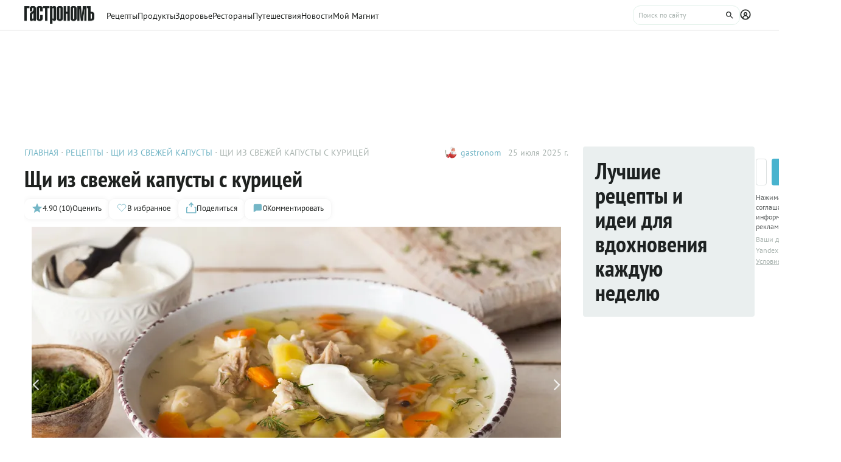

--- FILE ---
content_type: text/html;charset=utf-8
request_url: https://www.gastronom.ru/recipe/38978/schi-iz-svezhej-kapusty-s-kuricej
body_size: 46541
content:
<!DOCTYPE html>
    <html lang="ru">
      <head>
        <link rel="stylesheet" type="text/css" href="/assets/static/BaseChip.e2ed0e09.css">
        <link rel="stylesheet" type="text/css" href="/assets/static/AppFooter.c5ae151b.css">
        <link rel="stylesheet" type="text/css" href="/assets/static/BaseTextarea.8e859dbf.css">
        <link rel="stylesheet" type="text/css" href="/assets/static/BaseCheckbox.a56faf37.css">
        <link rel="stylesheet" type="text/css" href="/assets/static/BaseSelect.38523b6c.css">
        <link rel="stylesheet" type="text/css" href="/assets/static/RecaptchaInformation.9a9cd81d.css">
        <link rel="stylesheet" type="text/css" href="/assets/static/VYaCaptcha.b3893089.css">
        <link rel="stylesheet" type="text/css" href="/assets/static/BaseModal.37873c14.css">
        <link rel="stylesheet" type="text/css" href="/assets/static/BaseTitle.373c90f1.css">
        <link rel="stylesheet" type="text/css" href="/assets/static/BaseTooltip.0f9c7e2b.css">
        <link rel="stylesheet" type="text/css" href="/assets/static/useNotification.0259d271.css">
        <link rel="stylesheet" type="text/css" href="/assets/static/BaseAvatar.ee9cdeb7.css">
        <link rel="stylesheet" type="text/css" href="/assets/static/ShareModal.afffcc48.css">
        <link rel="stylesheet" type="text/css" href="/assets/static/ActionButton.fdd69162.css">
        <link rel="stylesheet" type="text/css" href="/assets/static/MaterialCard.73724fe5.css">
        <link rel="stylesheet" type="text/css" href="/assets/static/MaterialCardRecipeExtra.a7fc79d5.css">
        <link rel="stylesheet" type="text/css" href="/assets/static/SubscribeBlock.92e67757.css">
        <link rel="stylesheet" type="text/css" href="/assets/static/padeData.0cd0f7b6.css">
        <link rel="stylesheet" type="text/css" href="/assets/static/BaseBreadcrumbs.d73b7cb7.css">
        <link rel="stylesheet" type="text/css" href="/assets/static/MaterialTitle.77e902dc.css">
        <link rel="stylesheet" type="text/css" href="/assets/static/swiper.1f7d1e38.css">
        <link rel="stylesheet" type="text/css" href="/assets/static/useContentMaterialLinkAnalyticEvents.7dc88c26.css">
        <link rel="stylesheet" type="text/css" href="/assets/static/FormattedContent.b106e3dc.css">
        <link rel="stylesheet" type="text/css" href="/assets/static/slider.f2ccc42a.css">
        <link rel="stylesheet" type="text/css" href="/assets/static/MaterialAdToken.b5781436.css">
        <link rel="stylesheet" type="text/css" href="/assets/static/PollBlock.dea2563e.css">
        <link rel="stylesheet" type="text/css" href="/assets/static/SubscribeSocialMediaBlock.7c89b179.css">
        <link rel="stylesheet" type="text/css" href="/assets/static/RecipeCatalog.7ef42515.css">
        <link rel="stylesheet" type="text/css" href="/assets/static/BottomBar.bf5d97db.css">
        <link rel="stylesheet" type="text/css" href="/assets/static/BrandingUnderlayment.1ed181fe.css">
        <link rel="stylesheet" type="text/css" href="/assets/static/BrandingSlider.c52fe467.css">
        <link rel="stylesheet" type="text/css" href="/assets/static/MaterialPoll.7524a1cf.css">
        <link rel="stylesheet" type="text/css" href="/assets/static/ScrollToTopButton.d4803c73.css">
        <link rel="stylesheet" type="text/css" href="/assets/static/LayoutDefault.c5303491.css">
        <link rel="stylesheet" type="text/css" href="/assets/static/index.page.c451723f.css">
        <link rel="stylesheet" type="text/css" href="/assets/static/PageShell.c2fd4ddb.css">
        <meta charset="UTF-8" />
        <link rel="icon" href="/assets/favicon/favicon.ico" />
        <meta content="IE=edge" http-equiv="X-UA-Compatible">
        <meta content="width=device-width, initial-scale=1" name="viewport">
        <meta name="theme-color" content="#55b7c7">
        <link href="/assets/favicon/favicon.ico" rel="shortcut icon" type="image/vnd.microsoft.icon">
        <link rel="icon" type="image/png" href="/assets/favicon/favicon-16x16.png" sizes="16x16">
        <link rel="icon" type="image/png" href="/assets/favicon/favicon-32x32.png" sizes="32x32">
        <link rel="icon" type="image/png" href="/assets/favicon/favicon-96x96.png" sizes="96x96">
        <link rel="apple-touch-icon" sizes="180x180" href="/assets/favicon/apple-touch-icon.png">
        <meta name="msapplication-TileColor" content="#8e8e8e">
        <link rel="manifest" href="/manifest.webmanifest">
        
        

        <link rel="preconnect" href="https://yandex.ru/ads/system/context.js">
        <link rel="preconnect" href="https://yastatic.net/">
        <link rel="preconnect" href="https://ads.adfox.ru">

        <link rel="preload" as="font" href="/assets/fonts/pt-sans-v17-cyrillic_latin-regular.woff2" crossorigin>
        <link rel="preload" as="font" href="/assets/fonts/pt-sans-v17-cyrillic_latin-700.woff2" crossorigin>
        <link rel="preload" as="font" href="/assets/fonts/pt-sans-narrow-v18-cyrillic_latin-regular.woff2" crossorigin>
        <link rel="preload" as="font" href="/assets/fonts/pt-sans-narrow-v18-cyrillic_latin-700.woff2" crossorigin>
        
        
        
        <title>Щи из свежей капусты с курицей, пошаговый рецепт с фото на 618 ккал</title>
<link rel="canonical" href="https://www.gastronom.ru/recipe/38978/schi-iz-svezhej-kapusty-s-kuricej">
<link rel="amphtml" href="https://www.gastronom.ru/recipe/amp/38978">
<meta property="og:url" content="https://www.gastronom.ru/recipe/38978/schi-iz-svezhej-kapusty-s-kuricej">
<meta property="og:site_name" content="www.gastronom.ru">
<meta property="og:title" content="Щи из свежей капусты с курицей, пошаговый рецепт с фото на 618 ккал">
<meta property="og:description" content="Щи из свежей капусты с курицей. Вкусный рецепт приготовления с пошаговым описанием, фото и отзывами. Удобный поиск рецептов и кулинарное вдохновение на Gastronom.ru">
<meta property="og:keywords" content="Щи из свежей капусты с курицей, кулинарные рецепты, пошаговые рецепты, Гастроном, Gastronom">
<meta name="description" content="Щи из свежей капусты с курицей. Вкусный рецепт приготовления с пошаговым описанием, фото и отзывами. Удобный поиск рецептов и кулинарное вдохновение на Gastronom.ru">
<meta name="keywords" content="Щи из свежей капусты с курицей, кулинарные рецепты, пошаговые рецепты, Гастроном, Gastronom">
<meta property="og:type" content="article">
<meta property="og:image" content="https://images.gastronom.ru/U24tPRmPeejW0hAJt0yn81udsakzjAFJGaeTa6b_1Ts/pr:recipe-cover-image/g:ce/rs:auto:0:0:0/L2Ntcy9hbGwtaW1hZ2VzLzk5NWU3MGI4LTZjZWEtNDg0Yy05YzllLTBjZGI1NTE1ZTNmYi5qcGc.webp">
<script type="application/ld+json">{"@context":"http://schema.org","author":[{"@context":"http://schema.org","@type":"Person","name":"gastronom"}],"headline":"Щи из свежей капусты с курицей","image":"https://images.gastronom.ru/U24tPRmPeejW0hAJt0yn81udsakzjAFJGaeTa6b_1Ts/pr:recipe-cover-image/g:ce/rs:auto:0:0:0/L2Ntcy9hbGwtaW1hZ2VzLzk5NWU3MGI4LTZjZWEtNDg0Yy05YzllLTBjZGI1NTE1ZTNmYi5qcGc.webp","publisher":{"@type":"Organization","@context":"http://schema.org","name":"Гастроном Медиа","url":"https://www.gastronom.ru","logo":{"@type":"ImageObject","url":"https://www.gastronom.ru/content/images/logo-new-all.png","width":"220","height":"56"}},"@type":"Recipe","name":"Щи из свежей капусты с курицей","recipeCategory":"Первое блюдо","datePublished":"2025-07-25T09:45:43Z","description":"Щи из свежей капусты с курицей — один из вариантов приготовления этого традиционного русского супа, причем довольно легкий. В основе блюда — бульон из курицы, который отлично согревает и даже способствует улучшению состояния при лихорадке или кашле. По крайней мере так считали наши бабушки, да и многие современные врачи не спешат с ними спорить. Кроме того, для приготовления этих щей не используется «зажарка» на масле: все овощи варятся в бульоне. Да и сама по себе куриная мякоть — то самое белое мясо — значительно полезнее для организма, нежели свинина или говядина. Поэтому щи из свежей капусты с курицей вполне могут быть рекомендованы для питания детей старше года, для питания пожилых людей или ослабленных после болезни. В общем, этот прекрасный супчик подходит практически всем!","recipeIngredient":["Курица","Вода","Капуста белокочанная","Лук репчатый","Морковь","Сельдерей","Картофель","Перец чёрный горошек","Перец душистый","Лавровый лист","Укроп","Соль"],"recipeInstructions":["Приготовьте бульон для щей из свежей капусты. Курицу вымойте и поместите в большую кастрюлю. Залейте ее водой и поставьте на огонь. Доведите до кипения, снимите пену и варите на слабом огне 1,5 ч.","Подготовьте овощи для щей. Лук очистите и нарежьте мелкими кубиками. Морковь вымойте, очистите и нарежьте ломтиками (можно также натереть на крупной терке). Сельдерей вымойте и нарежьте небольшими ломтиками. Капусту тонко нашинкуйте. ","Бульон процедите через частое сито. Курицу осторожно выложите на тарелку и дайте немного остыть. Затем отделите мякоть от кости и нарежьте произвольными ломтиками. Сложите в миску и закройте. Курицу будем добавлять в готовые <a href=\"https://www.gastronom.ru/recipe/4019/shchi-sutochnye-starorusskie\" target=\"_blank\">щи </a>из капусты.","Бульон снова налейте в кастрюлю и поставьте на огонь. Быстро доведите до кипения. Положите морковь, сельдерей и варите 5 минут. Затем добавьте лук и капусту. Варите на среднем огне еще 5 минут. ","Картофель вымойте, очистите и нарежьте маленькими кубиками. Сложите их в дуршлаг и промойте проточной водой. Это необходимо для того, чтоб смыть лишний крахмал. После такой процедуры бульон в супе будет прозрачным.","Положите подготовленный картофель в бульон с овощами и быстро доведите до кипения. Варите 5 минут. Затем добавьте черный и душистый перец, лавровый лист. Посолите по вкусу. Варите на слабом огне еще 10 минут.","Укроп вымойте и обсушите, разложив на бумажном полотенце. Мелко нарежьте и добавьте в готовые <a href=\"https://www.gastronom.ru/group/schi-s-kapustoj-4048\" target=\"_blank\">щи с капустой</a>. Положите куриную мякоть, перемешайте и оставьте на выключенной плите под крышкой.","Через 10 минут горячие <a href=\"https://www.gastronom.ru/recipe/51273/klassicheskie-shchi-iz-svezhej-kapusty\" target=\"_blank\">щи из свежей капусты</a> с курицей разлейте по порционным глубоким тарелкам. Отдельно можно подать сметану или любой соус по вкусу. "],"recipeYield":6,"cookTime":"PT2H30M","prepTime":"PT","totalTime":"PT2H30M","nutrition":{"@type":"NutritionInformation","calories":"618.02 ккал","fatContent":"40.05 г.","carbohydrateContent":"16.07 г.","proteinContent":"48.56 г."},"aggregateRating":{"@type":"AggregateRating","ratingValue":4.9,"bestRating":5,"ratingCount":10,"worstRating":1,"@context":"http://schema.org"}}{"breadcrumb":{"@context":"https://schema.org","@type":"BreadcrumbList","itemListElement":[{"@type":"ListItem","position":1,"item":{"@id":"/","name":"Главная"}},{"@type":"ListItem","position":2,"item":{"@id":"/recipe","name":"Рецепты"}},{"@type":"ListItem","position":3,"item":{"@id":"/group/shchi-iz-svezhej-kapusty-1057","name":"Щи из свежей капусты"}},{"@type":"ListItem","position":4,"item":{"@id":"","name":"Щи из свежей капусты с курицей"}}]}}</script>
<script type="application/ld+json">{"@context":"https://schema.org","@type":"QAPage","mainEntity":{"@type":"Question","dateCreated":"2025-07-25T09:45:43Z","name":"Щи из свежей капусты с курицей","text":"Особенности рецепта: Щи из свежей капусты с курицей","author":{"@type":"Person","name":"gastronom"},"acceptedAnswer":{"@type":"Answer","author":{"@type":"Organization","name":"Гастрономъ"},"text":"✅ Сложность: средне ✅ Калории: 618.02 ✅ Порций: 6 ✅ Готовка: 2 ч 30 мин ✅ Б/Ж/У: 48.56 г/40.05 г/16.07"},"answerCount":1}}</script>
        <script type="text/javascript" async="true">
  (function (m, e, t, r, i, k, a) {
    m[i] =
      m[i] ||
      function () {
        (m[i].a = m[i].a || []).push(arguments);
      };
    m[i].l = 1 * new Date();
    (k = e.createElement(t)),
      (a = e.getElementsByTagName(t)[0]),
      (k.async = 1),
      (k.src = r),
      a.parentNode.insertBefore(k, a);
  })(window, document, "script", "https://mc.yandex.ru/metrika/tag.js", "ym");

  ym("1170515", "init", {
    clickmap: true,
    trackLinks: true,
    accurateTrackBounce: true,
    webvisor: true,
    trackHash: true,
    ecommerce: "dataLayer",
  });

  window.dataLayer = window.dataLayer || [];
</script>
<noscript>
  <div>
    <img
      src="https://mc.yandex.ru/watch/1170515"
      style="position: absolute; left: -9999px"
      alt=""
    />
  </div>
</noscript>

        <!--LiveInternet counter-->
<script type="text/javascript">
  new Image().src =
    "//counter.yadro.ru/hit?r" +
    escape(document.referrer) +
    (typeof screen == "undefined"
      ? ""
      : ";s" +
        screen.width +
        "*" +
        screen.height +
        "*" +
        (screen.colorDepth ? screen.colorDepth : screen.pixelDepth)) +
    ";u" +
    escape(document.URL) +
    ";h" +
    escape(document.title.substring(0, 80)) +
    ";" +
    Math.random(); //-->
</script>
<!--/LiveInternet-->
<script type="text/javascript">
  //<![CDATA[
  live_cl = function (link) {
    var img = new Image(1, 1);
    img.src = "https://www.liveinternet.ru/click?*" + link;
  };
  //]]>
</script>

        <!-- counter-->
<script type="text/javascript">
  var _tmr = window._tmr || (window._tmr = []);
  _tmr.push({ id: "1341924", type: "pageView", start: new Date().getTime() });
  (function (d, w, id) {
    if (d.getElementById(id)) return;
    var ts = d.createElement("script");
    ts.type = "text/javascript";
    ts.async = true;
    ts.id = id;
    ts.src =
      (d.location.protocol === "https:" ? "https:" : "http:") +
      "//top-fwz1.mail.ru/js/code.js";
    var f = function () {
      var s = d.getElementsByTagName("script")[0];
      s.parentNode.insertBefore(ts, s);
    };
    if (w.opera === "[object Opera]") {
      d.addEventListener("DOMContentLoaded", f, false);
    } else {
      f();
    }
  })(document, window, "topmailru-code");
</script>
<!-- Rating@Mail.ru logo -->
<a
  style="
    display: inline-block;
    margin: 17px 5px 0px 5px;
    overflow: hidden;
    vertical-align: top;
    position: absolute;
    left: -9999999px;
  "
  href="http://top.mail.ru/jump?from=1341924"
  target="_blank"
>
  <img
    src="//top-fwz1.mail.ru/counter?id=1341924;t=272;l=1"
    style="border: 0; position: absolute; left: -999999px"
    height="31"
    width="38"
    alt="Рейтинг@Mail.ru"
  />
</a>
<!-- //Rating@Mail.ru logo -->
<!-- //Rating@Mail.ru counter -->
<style>
  a[href^="http://top.mail.ru/jump"]
  {
    position: absolute;
    left: -99999999px;
  }
</style>

        <!-- tns-counter.ru -->
<script type="text/javascript">
  (function (win, doc, cb) {
    (win[cb] = win[cb] || []).push(function () {
      try {
        tnsCounterIdvz_ru = new TNS.TnsCounter({
          account: "idvz_ru",
          tmsec: "gastronom_total",
        });
      } catch (e) {}
    });

    var tnsscript = doc.createElement("script");
    tnsscript.type = "text/javascript";
    tnsscript.async = true;
    tnsscript.src =
      ("https:" === doc.location.protocol ? "https:" : "http:") +
      "//www.tns-counter.ru/tcounter.js";
    var s = doc.getElementsByTagName("script")[0];
    s.parentNode.insertBefore(tnsscript, s);
  })(window, this.document, "tnscounter_callback");
</script>
<noscript>
  <img
    src="//www.tns-counter.ru/V13a****idvz_ru/ru/UTF-8/tmsec=gastronom_total/"
    width="0"
    height="0"
    alt=""
  />
</noscript>
<!--/ tns-counter.ru -->

        <!-- Top.Mail.Ru counter -->
<script type="text/javascript">
  var _tmr = window._tmr || (window._tmr = []);
  _tmr.push({ id: "3374649", type: "pageView", start: new Date().getTime() });
  (function (d, w, id) {
    if (d.getElementById(id)) return;
    var ts = d.createElement("script");
    ts.type = "text/javascript";
    ts.async = true;
    ts.id = id;
    ts.src = "https://top-fwz1.mail.ru/js/code.js";
    var f = function () {
      var s = d.getElementsByTagName("script")[0];
      s.parentNode.insertBefore(ts, s);
    };
    if (w.opera === "[object Opera]") {
      d.addEventListener("DOMContentLoaded", f, false);
    } else {
      f();
    }
  })(document, window, "tmr-code");
</script>
<noscript
  ><div>
    <img
      src="https://top-fwz1.mail.ru/counter?id=3374649;js=na"
      style="position: absolute; left: -9999px"
      alt="Top.Mail.Ru"
    /></div
></noscript>
<!-- /Top.Mail.Ru counter -->

        
      </head>
      <body class="gastronom-enter">
        <div id="app"><!--[--><!--[--><header class="_root_2gq1g_2"><!--[--><div class="_content_2gq1g_12 _content_mobile_2gq1g_1 _content_recipe_2gq1g_1"><a href="/" class="_logo_2gq1g_43 mainLogo"><img src="/assets/logo.svg" alt="Гастрономъ"></a><nav class="_root_71350_2 _navigation_2gq1g_91"><!--[--><div class="_root_r3twg_2"><a href="/recipe" class="_link_r3twg_8">Рецепты</a><!----></div><div class="_root_r3twg_2"><a href="/product" class="_link_r3twg_8">Продукты</a><!----></div><div class="_root_r3twg_2"><a href="/health" class="_link_r3twg_8">Здоровье</a><!----></div><div class="_root_r3twg_2"><a href="https://www.gastronom.ru/restaurant" class="_link_r3twg_8">Рестораны</a><!----></div><div class="_root_r3twg_2"><a href="https://www.gastronom.ru/travel" class="_link_r3twg_8">Путешествия</a><!----></div><div class="_root_r3twg_2"><a href="/news" class="_link_r3twg_8">Новости</a><!----></div><div class="_root_r3twg_2"><a href="/mymagnit" class="_link_r3twg_8">Мой Магнит</a><!----></div><!--]--></nav><div class="_actions_2gq1g_25 _actions_recipe_2gq1g_1"><!----><form class="_root_o98a8_13 _searchDesktop_2gq1g_82"><label class="_root_1xymk_2 _input_o98a8_2" for="v-0" placeholder="Поиск по сайту" name="query"><!----><span class="_inputWrapper_1xymk_12" data-wrapper><!--[--><!--]--><input id="v-0" class="_input_1xymk_12 _input_o98a8_2" type="text" placeholder="Поиск по сайту" name="query"><!--[--><button class="_root_77hxy_2 _root_icon_77hxy_1 _button_o98a8_7 _button_o98a8_7" data-testid="button" type="button"><!--[--><svg class="_root_1ov20_2"><use href="#icon-search"></use></svg><!--]--></button><!--]--></span><!----></label></form><a class="_root_77hxy_2 _root_icon_77hxy_1 _profileLink_2gq1g_95 _profileLink_2gq1g_95" href="/user/profile" aria-label="Профиль"><!--[--><svg class="_root_1ov20_2 _icon_2gq1g_34"><use href="#icon-profile"></use></svg><!--]--></a><button class="_root_77hxy_2 _root_icon_77hxy_1 _iconButtonMobile_2gq1g_39 _iconButtonMobile_2gq1g_39"><!--[--><svg class="_root_1ov20_2 _icon_2gq1g_34"><use href="#icon-search"></use></svg><!--]--></button><button class="_root_77hxy_2 _root_icon_77hxy_1 _iconButtonMobile_2gq1g_39 _iconButtonMobile_2gq1g_39"><!--[--><svg class="_root_1ov20_2 _icon_2gq1g_34"><use href="#icon-menu"></use></svg><!--]--></button></div></div><div class="_content_2gq1g_12 _content_recipe_2gq1g_1"><!--[--><a class="_root_77hxy_2 _root_icon_77hxy_1 _groupLink_2gq1g_99 _groupLink_2gq1g_99" href="/group/shchi-iz-svezhej-kapusty-1057" aria-label="Родительская группа"><!--[--><svg class="_root_1ov20_2 _icon_2gq1g_34"><use href="#icon-arrow-recipe-back"></use></svg><span class="_groupTitle_2gq1g_104">К рецептам  -  Щи из свежей капусты</span><!--]--></a><div class="_logoWrapper_2gq1g_169"><a href="/" class="_logo_2gq1g_43"><img src="/assets/logo.svg" alt="Гастрономъ"></a></div><nav class="_root_71350_2 _navigation_2gq1g_91"><!--[--><div class="_root_r3twg_2"><a href="/recipe" class="_link_r3twg_8">Рецепты</a><!----></div><div class="_root_r3twg_2"><a href="/product" class="_link_r3twg_8">Продукты</a><!----></div><div class="_root_r3twg_2"><a href="/health" class="_link_r3twg_8">Здоровье</a><!----></div><div class="_root_r3twg_2"><a href="https://www.gastronom.ru/restaurant" class="_link_r3twg_8">Рестораны</a><!----></div><div class="_root_r3twg_2"><a href="https://www.gastronom.ru/travel" class="_link_r3twg_8">Путешествия</a><!----></div><div class="_root_r3twg_2"><a href="/news" class="_link_r3twg_8">Новости</a><!----></div><div class="_root_r3twg_2"><a href="/mymagnit" class="_link_r3twg_8">Мой Магнит</a><!----></div><!--]--></nav><div class="_actions_2gq1g_25 _actions_recipe_2gq1g_1"><div class="_fadeMask_2gq1g_193"></div><!----><form class="_root_o98a8_13 _searchDesktop_2gq1g_82"><label class="_root_1xymk_2 _input_o98a8_2" for="v-1" placeholder="Поиск по сайту" name="query"><!----><span class="_inputWrapper_1xymk_12" data-wrapper><!--[--><!--]--><input id="v-1" class="_input_1xymk_12 _input_o98a8_2" type="text" placeholder="Поиск по сайту" name="query"><!--[--><button class="_root_77hxy_2 _root_icon_77hxy_1 _button_o98a8_7 _button_o98a8_7" data-testid="button" type="button"><!--[--><svg class="_root_1ov20_2"><use href="#icon-search"></use></svg><!--]--></button><!--]--></span><!----></label></form><a class="_root_77hxy_2 _root_icon_77hxy_1 _profileLink_2gq1g_95 _profileLink_2gq1g_95" href="/user/profile" aria-label="Профиль"><!--[--><svg class="_root_1ov20_2 _icon_2gq1g_34"><use href="#icon-profile"></use></svg><!--]--></a><button class="_root_77hxy_2 _root_icon_77hxy_1 _iconButtonMobile_2gq1g_39 _iconButtonMobile_hide_2gq1g_1 _iconButtonMobile_2gq1g_39 _iconButtonMobile_hide_2gq1g_1"><!--[--><svg class="_root_1ov20_2 _icon_2gq1g_34"><use href="#icon-search"></use></svg><!--]--></button><button class="_root_77hxy_2 _root_icon_77hxy_1 _iconButtonMobile_2gq1g_39 _iconButtonMobile_hide_2gq1g_1 _iconButtonMobile_2gq1g_39 _iconButtonMobile_hide_2gq1g_1"><!--[--><svg class="_root_1ov20_2 _icon_2gq1g_34"><use href="#icon-menu"></use></svg><!--]--></button></div><!--]--></div><!--]--><!--teleport start--><!--teleport end--></header><div class="_root_i50st_2 _root_gap_i50st_1 _root_margin_i50st_1"><div class="_headerAd_i50st_36"><!----></div><!----><div class="_wrapper_i50st_17"><main class="_content_i50st_28"><!--[--><article itemscope itemtype="http://schema.org/Recipe"><!--teleport start--><!--teleport end--><!----><!----><div class="_root_55mnq_2 _head_1quzk_2"><div class="_top_55mnq_13"><ol itemscope itemtype="https://schema.org/BreadcrumbList" class="_root_1xuh8_2 _crumbs_55mnq_20"><!--[--><li itemprop="itemListElement" itemscope itemtype="https://schema.org/ListItem" class="_crumb_1xuh8_7"><button><a itemprop="item" href="/" class="_link_1xuh8_36" data-testid="link"><span itemprop="name">Главная</span></a><meta itemprop="position" content="1"></button></li><li itemprop="itemListElement" itemscope itemtype="https://schema.org/ListItem" class="_crumb_1xuh8_7"><button><a itemprop="item" href="/recipe" class="_link_1xuh8_36" data-testid="link"><span itemprop="name">Рецепты</span></a><meta itemprop="position" content="2"></button></li><li itemprop="itemListElement" itemscope itemtype="https://schema.org/ListItem" class="_crumb_1xuh8_7"><button><a itemprop="item" href="/group/shchi-iz-svezhej-kapusty-1057" class="_link_1xuh8_36" data-testid="link"><span itemprop="name">Щи из свежей капусты</span></a><meta itemprop="position" content="3"></button></li><li itemprop="itemListElement" itemscope itemtype="https://schema.org/ListItem" class="_crumb_1xuh8_7"><button><span itemprop="name">Щи из свежей капусты с курицей</span><meta itemprop="position" content="4"></button></li><!--]--></ol><div class="_root_1ludw_2 _authorDesktop_55mnq_30"><!--[--><!--[--><a href="/user/profile/gastronom" class="_avatar_1ludw_14" data-testid="link"><div class="_root_ce7ty_2" data-testid="avatar"><img src="https://images.gastronom.ru/DqLCC-2sSZEv1Tv6q3V2sK9tFr70Ca779BGQqKT6qhk/pr:author-avatar/g:ce/rs:auto:0:0:0/L2Ntcy9hbGwtYXV0aG9ycy9iNTNmMDhhNS1iZGE2LTRhNzUtOWM3MC0zNjAzYmQ0YTUyMGIuanBn.webp" class="_image_ce7ty_24"></div></a><a href="/user/profile/gastronom" class="_linkName_1ludw_25" data-testid="link">gastronom <!----></a><!--]--><!--]--><div class="_editButton_1ludw_42"><!--[--><!--]--></div><span class="_date_1ludw_37">25 июля 2025 г.</span></div></div><!----><div class="_titleWrapper_55mnq_52"><h1 class="_root_ofawm_2 materialTitle" itemprop="name">Щи из свежей капусты с курицей</h1><!----></div><!----><div class="_root_1ludw_2 _authorMobile_55mnq_42"><!--[--><!--[--><a href="/user/profile/gastronom" class="_avatar_1ludw_14" data-testid="link"><div class="_root_ce7ty_2" data-testid="avatar"><img src="https://images.gastronom.ru/DqLCC-2sSZEv1Tv6q3V2sK9tFr70Ca779BGQqKT6qhk/pr:author-avatar/g:ce/rs:auto:0:0:0/L2Ntcy9hbGwtYXV0aG9ycy9iNTNmMDhhNS1iZGE2LTRhNzUtOWM3MC0zNjAzYmQ0YTUyMGIuanBn.webp" class="_image_ce7ty_24"></div></a><a href="/user/profile/gastronom" class="_linkName_1ludw_25" data-testid="link">gastronom <!----></a><!--]--><!--]--><div class="_editButton_1ludw_42"><!--[--><!--]--></div><span class="_date_1ludw_37">25 июля 2025 г.</span></div><div class="_root_5f0do_2 _actions_55mnq_74"><div class="_content_5f0do_7 _content_mobile_5f0do_14"><button class="_root_13ldi_2" data-testid="rating"><svg class="_root_1ov20_2 _icon_13ldi_22"><use href="#icon-star"></use></svg><span class="_text_13ldi_27">4.90 (10)</span><span class="_text_13ldi_27">Оценить</span></button><button class="_root_13ldi_2" data-testid="favorite-button"><svg class="_root_1ov20_2 _icon_13ldi_22"><use href="#icon-heart-outline"></use></svg><span class="_text_13ldi_27"></span><span class="_text_13ldi_27">В избранное</span></button><button class="_root_13ldi_2" data-testid="share-button"><svg class="_root_1ov20_2 _icon_13ldi_22"><use href="#icon-share"></use></svg><span class="_text_13ldi_27"></span><span class="_text_13ldi_27">Поделиться</span></button><a class="_root_13ldi_2" href="#comments" data-testid="comment-counter"><svg class="_root_1ov20_2 _icon_13ldi_22"><use href="#icon-comment-menu"></use></svg><span class="_text_13ldi_27">0</span><span class="_text_13ldi_27">Комментировать</span></a></div><!----><!----></div><!----></div><div class="_root_nmbae_2 _cover_1quzk_3"><!----><!----><!--[--><div class="_root_1izuv_2"><div class="swiper _slider_1izuv_7"><!--[--><!--]--><div class="swiper-wrapper"><!--[--><!--]--><!--[--><div class="swiper-slide swiper-slide-duplicate" data-swiper-slide-index="1"><figure class="_root_5k8so_2"><img src="https://images.gastronom.ru/RAXEBoHmach0ob51-8p2Qr6aOeXMFxWc5VDSZXyqSro/pr:recipe-cover-image/g:ce/rs:auto:0:0:0/L2Ntcy9hbGwtaW1hZ2VzL2U2NTQ5NTM3LTIxMGYtNDhjNi1iYmFlLWQzM2Q3ODFkZDMzMy5qcGc.webp" alt="Щи из свежей капусты с курицей" class="_image_5k8so_11" itemprop="image"><figcaption class="_caption_5k8so_17"><i>Щи из свежей капусты с курицей</i><i> (Фото: ООО «Издательский дом «Гастроном») </i></figcaption></figure></div><div class="swiper-slide" data-swiper-slide-index="0"><figure class="_root_5k8so_2"><img src="https://images.gastronom.ru/U24tPRmPeejW0hAJt0yn81udsakzjAFJGaeTa6b_1Ts/pr:recipe-cover-image/g:ce/rs:auto:0:0:0/L2Ntcy9hbGwtaW1hZ2VzLzk5NWU3MGI4LTZjZWEtNDg0Yy05YzllLTBjZGI1NTE1ZTNmYi5qcGc.webp" alt="Щи из свежей капусты с курицей" class="_image_5k8so_11" itemprop="image"><figcaption class="_caption_5k8so_17"><i>Щи из свежей капусты с курицей</i><i> (Фото: ООО «Издательский дом «Гастроном») </i></figcaption></figure></div><div class="swiper-slide" data-swiper-slide-index="1"><figure class="_root_5k8so_2"><img src="https://images.gastronom.ru/RAXEBoHmach0ob51-8p2Qr6aOeXMFxWc5VDSZXyqSro/pr:recipe-cover-image/g:ce/rs:auto:0:0:0/L2Ntcy9hbGwtaW1hZ2VzL2U2NTQ5NTM3LTIxMGYtNDhjNi1iYmFlLWQzM2Q3ODFkZDMzMy5qcGc.webp" alt="Щи из свежей капусты с курицей" class="_image_5k8so_11" itemprop="image"><figcaption class="_caption_5k8so_17"><i>Щи из свежей капусты с курицей</i><i> (Фото: ООО «Издательский дом «Гастроном») </i></figcaption></figure></div><div class="swiper-slide swiper-slide-duplicate" data-swiper-slide-index="0"><figure class="_root_5k8so_2"><img src="https://images.gastronom.ru/U24tPRmPeejW0hAJt0yn81udsakzjAFJGaeTa6b_1Ts/pr:recipe-cover-image/g:ce/rs:auto:0:0:0/L2Ntcy9hbGwtaW1hZ2VzLzk5NWU3MGI4LTZjZWEtNDg0Yy05YzllLTBjZGI1NTE1ZTNmYi5qcGc.webp" alt="Щи из свежей капусты с курицей" class="_image_5k8so_11" itemprop="image"><figcaption class="_caption_5k8so_17"><i>Щи из свежей капусты с курицей</i><i> (Фото: ООО «Издательский дом «Гастроном») </i></figcaption></figure></div><!--]--><!--[--><!--]--></div><!----><!----><!----><!--[--><!----><!--]--></div><!--[--><button class="_buttonPrev_1izuv_19"><svg class="_root_1ov20_2"><use href="#icon-arrow-down"></use></svg></button><button class="_buttonNext_1izuv_20"><svg class="_root_1ov20_2"><use href="#icon-arrow-down"></use></svg></button><!--]--></div><div class="_pagination_1izuv_51"><!--[--><button class="_paginationButton_1izuv_58"></button><button class="_paginationButton_1izuv_58"></button><!--]--></div><!--]--><a href="#recipeIngredients" class="_root_15r51_2 _anchorLink_nmbae_13"> К рецепту <svg class="_root_1ov20_2 _icon_15r51_17"><use href="#icon-arrow"></use></svg></a></div><div class="_editorjsContent_s0mz7_2 _introBody_1quzk_22" id="intro"><!--[--><div id="lead"><p>Щи из свежей капусты с курицей — один из вариантов приготовления этого традиционного русского супа, причем довольно легкий. В основе блюда — бульон из курицы, который отлично согревает и даже способствует улучшению состояния при лихорадке или кашле. По крайней мере так считали наши бабушки, да и многие современные врачи не спешат с ними спорить. Кроме того, для приготовления этих щей не используется «зажарка» на масле: все овощи варятся в бульоне. Да и сама по себе куриная мякоть — то самое белое мясо — значительно полезнее для организма, нежели свинина или говядина. Поэтому щи из свежей капусты с курицей вполне могут быть рекомендованы для питания детей старше года, для питания пожилых людей или ослабленных после болезни. В общем, этот прекрасный супчик подходит практически всем!</p></div><!--]--></div><div class="_root_1prcq_2 _recipeInformation_1quzk_23"><div class="_text_1prcq_11"> Сложность: <span class="_bold_1prcq_17">средне</span></div><div itemscope itemtype="https://schema.org/NutritionInformation" class="_text_1prcq_11"> Калории: <meta itemprop="calories" content="618.02 ккал/порция"><span class="_bold_1prcq_17">618.02 ккал/порция </span></div><div itemprop="recipeYield" class="_text_1prcq_11"> Порций: <span class="_bold_1prcq_17">6</span></div><div class="_text_1prcq_11"> Готовка: <span class="_bold_1prcq_17"><meta itemprop="cookTime" content="PT2H30M"> 2 ч 30 мин</span></div><!----><meta itemprop="totalTIme" content="PT2H30M"><div itemscope itemtype="https://schema.org/NutritionInformation" class="_text_1prcq_11"> Б/Ж/У: <meta itemprop="proteinContent" content="48.56 г."><meta itemprop="fatContent" content="40.05 г."><meta itemprop="carbohydrateContent" content="16.07 г."><span class="_bold_1prcq_17">48.56 г/40.05 г/16.07</span></div></div><div class="_root_1178o_2 _tags_1quzk_30"><!--[--><span class="_tag_1178o_9" data-testid="Варка-link"><span>Варка</span></span><span class="_tag_1178o_9" data-testid="Русская кухня-link"><a href="/group/russkaya-kuhnya-2306">Русская кухня</a></span><span class="_tag_1178o_9" data-testid="Обед-link"><a href="/group/obed-recepty-3215">Обед</a></span><span class="_tag_1178o_9" data-testid="Первое блюдо-link"><span>Первое блюдо</span></span><span class="_tag_1178o_9" data-testid="Суп-link"><a href="/group/recepty-supov-1129">Суп</a></span><span class="_tag_1178o_9" data-testid="Щи-link"><a href="/group/shchi-1055">Щи</a></span><!--]--></div><span></span><div class="_root_1e2lm_2 _ingredients_1quzk_32"><div class="_head_1e2lm_12"><div class="_root_ywil9_2 _title_1e2lm_8" id="recipeIngredients"><span class="_title_ywil9_12">ИНГРЕДИЕНТЫ НА 6 ПОРЦИЙ</span><!--[--><!--]--></div><!----></div><!--[--><div class="_step_1e2lm_19"><!----><!--[--><!--[--><div itemprop="recipeIngredient"><a href="/product/kurica-81" class="_link_1e2lm_48" target="_blank">курица (лучше суповая) — 1,7 кг</a></div><!--]--><!--[--><div itemprop="recipeIngredient"><span>питьевая вода – 3–4 л</span></div><!--]--><!--[--><div itemprop="recipeIngredient"><a href="/product/belokochannaya-kapusta-260" class="_link_1e2lm_48" target="_blank">белокочанная капуста – 400 г</a></div><!--]--><!--[--><div itemprop="recipeIngredient"><a href="/product/luk-repchatyj-1551" class="_link_1e2lm_48" target="_blank">репчатый лук – 1 шт.</a></div><!--]--><!--[--><div itemprop="recipeIngredient"><a href="/product/morkov-287" class="_link_1e2lm_48" target="_blank">морковь – 2 шт.</a></div><!--]--><!--[--><div itemprop="recipeIngredient"><a href="/product/selderej-318" class="_link_1e2lm_48" target="_blank">сельдерей – 2 стебля</a></div><!--]--><!--[--><div itemprop="recipeIngredient"><a href="/product/kartofel-274" class="_link_1e2lm_48" target="_blank">картофель – 3 шт.</a></div><!--]--><!--[--><div itemprop="recipeIngredient"><a href="/product/dushistyj-perec-yamajskij-perec-piment-allspice-849" class="_link_1e2lm_48" target="_blank">черный перец горошком – 5 шт.</a></div><!--]--><!--[--><div itemprop="recipeIngredient"><a href="/product/dushistyj-perec-yamajskij-perec-piment-allspice-849" class="_link_1e2lm_48" target="_blank">душистый перец горошком – 5 шт.</a></div><!--]--><!--[--><div itemprop="recipeIngredient"><a href="/product/lavrovyj-list-1304" class="_link_1e2lm_48" target="_blank">лавровый лист – 3 шт.</a></div><!--]--><!--[--><div itemprop="recipeIngredient"><a href="/product/ukrop-905" class="_link_1e2lm_48" target="_blank">укроп – 2 веточки</a></div><!--]--><!--[--><div itemprop="recipeIngredient"><span>соль – по вкусу</span></div><!--]--><!--]--></div><!--]--><div class="_controls_1e2lm_32"><a class="_root_77hxy_2 _root_outline_77hxy_1" href="/recipe/measures"><!--[--> Таблица мер и весов <!--]--></a></div></div><!----><!----><span></span><div id="steps" itemprop="recipeInstructions" class="_root_pslch_2 _steps_1quzk_24"><div class="_root_ywil9_2"><span class="_title_ywil9_12">РЕЦЕПТ ПРИГОТОВЛЕНИЯ</span><!--[--><!--]--></div><div class="_root_1ntu5_2"><button class="_root_6jljx_2"><div class="_switch_6jljx_14"><div class="_circle_6jljx_26"></div></div><span class="_label_6jljx_36">Негаснущий экран</span></button><span data-v-tippy><!--[--><button class="_button_sygwt_12"><svg class="_root_1ov20_2 _icon_sygwt_16"><use href="#icon-question-circle"></use></svg></button><!--]--><span style="display:none;" class=""><div class="_root_sygwt_2">Нажмите, чтобы экран не гас, пока вы готовите. 
    
   Экран вернется в привычный режим, когда вы покинете страницу или отключите функцию
  </div></span></span></div><!--[--><div><div class="_editorjsContent_s0mz7_2"><!--[--><h2>Шаг 1</h2><div><figure   >
        <img src="https://images.gastronom.ru/h_JMnn3EzznzSdyIMG_8YtFyLS4fVfL3cAz1a8PMMos/pr:recipe-step-image/g:ce/rs:auto:0:0:0/L2Ntcy9hbGwtaW1hZ2VzLzdlM2M3NmY2LTc5NTctNDZmZC1iZGI0LTZlZWZhZDc2MWIzOC5qcGc.webp" loading="lazy" alt="" />
        
      </figure>
<p style="text-align: left">Приготовьте бульон для щей из свежей капусты. Курицу вымойте и поместите в большую кастрюлю. Залейте ее водой и поставьте на огонь. Доведите до кипения, снимите пену и варите на слабом огне 1,5 ч.</p></div><!--]--></div><!----></div><div><div class="_editorjsContent_s0mz7_2"><!--[--><h2>Шаг 2</h2><div><figure   >
        <img src="https://images.gastronom.ru/U-lEfmqxfRrMZONcdGGoh7-FPw2jGzLCFJf2aT4lI6E/pr:recipe-step-image/g:ce/rs:auto:0:0:0/L2Ntcy9hbGwtaW1hZ2VzL2E2ZTU1YTkxLTUyYzgtNDVlZC05OWNmLTE1NmY2NmE4MzUxMy5qcGc.webp" loading="lazy" alt="" />
        
      </figure>
<p style="text-align: left">Подготовьте овощи для щей. Лук очистите и нарежьте мелкими кубиками. Морковь вымойте, очистите и нарежьте ломтиками (можно также натереть на крупной терке). Сельдерей вымойте и нарежьте небольшими ломтиками. Капусту тонко нашинкуйте. </p></div><!--]--></div><!----></div><div><div class="_editorjsContent_s0mz7_2"><!--[--><h2>Шаг 3</h2><div><p style="text-align: left">Бульон процедите через частое сито. Курицу осторожно выложите на тарелку и дайте немного остыть. Затем отделите мякоть от кости и нарежьте произвольными ломтиками. Сложите в миску и закройте. Курицу будем добавлять в готовые <a href="https://www.gastronom.ru/recipe/4019/shchi-sutochnye-starorusskie" target="_blank">щи </a>из капусты.</p></div><!--]--></div><div class="_adBanner_pslch_8"><div data-retailrocket-markup-block="66c327556d7a875aca28845c"></div></div></div><div><div class="_editorjsContent_s0mz7_2"><!--[--><h2>Шаг 4</h2><div><figure   >
        <img src="https://images.gastronom.ru/CCUxDeftvrcRkbeY86Es_16-NQx7Dx1nDYGoGpx1oSE/pr:recipe-step-image/g:ce/rs:auto:0:0:0/L2Ntcy9hbGwtaW1hZ2VzLzMyYzQzNTQ3LWU3MmMtNGQxOC1iMjdjLTc2ZWVhY2U5ZTUzOS5qcGc.webp" loading="lazy" alt="" />
        
      </figure>
<p style="text-align: left">Бульон снова налейте в кастрюлю и поставьте на огонь. Быстро доведите до кипения. Положите морковь, сельдерей и варите 5 минут. Затем добавьте лук и капусту. Варите на среднем огне еще 5 минут. </p></div><!--]--></div><!----></div><div><div class="_editorjsContent_s0mz7_2"><!--[--><h2>Шаг 5</h2><div><figure   >
        <img src="https://images.gastronom.ru/41rgsvDzNoSsmq_DeLFPtgIUzlthoMqtFrVMlz_u2DA/pr:recipe-step-image/g:ce/rs:auto:0:0:0/L2Ntcy9hbGwtaW1hZ2VzL2VhNjY1NzRmLTVjNDYtNGRmNC05YWU4LWI4NGI3ODdhYWNhZC5qcGc.webp" loading="lazy" alt="" />
        
      </figure>
<p style="text-align: left">Картофель вымойте, очистите и нарежьте маленькими кубиками. Сложите их в дуршлаг и промойте проточной водой. Это необходимо для того, чтоб смыть лишний крахмал. После такой процедуры бульон в супе будет прозрачным.</p></div><!--]--></div><!----></div><div><div class="_editorjsContent_s0mz7_2"><!--[--><h2>Шаг 6</h2><div><figure   >
        <img src="https://images.gastronom.ru/wUTmpuHudhYbiGOr34bkTboJ2aRPKzCboXbZ7-2-GRA/pr:recipe-step-image/g:ce/rs:auto:0:0:0/L2Ntcy9hbGwtaW1hZ2VzLzYyNzNhNGUwLWM1MGYtNDczMC04NzNhLTUzZTY2ZDgyMDg2My5qcGc.webp" loading="lazy" alt="" />
        
      </figure>
<p style="text-align: left">Положите подготовленный картофель в бульон с овощами и быстро доведите до кипения. Варите 5 минут. Затем добавьте черный и душистый перец, лавровый лист. Посолите по вкусу. Варите на слабом огне еще 10 минут.</p></div><!--]--></div><div class="_adBanner_pslch_8"><div data-retailrocket-markup-block="66c327556d7a875aca28845c"></div></div></div><div><div class="_editorjsContent_s0mz7_2"><!--[--><h2>Шаг 7</h2><div><figure   >
        <img src="https://images.gastronom.ru/BHY2rpw7x4ncNas62ezMI8U5eL295HCBKcpoVblJtH0/pr:recipe-step-image/g:ce/rs:auto:0:0:0/L2Ntcy9hbGwtaW1hZ2VzLzgyYTJhYTY0LWE5OTctNGQ2ZC05ODFiLWI5Mzg0MzE1ODFjZi5qcGc.webp" loading="lazy" alt="" />
        
      </figure>
<p style="text-align: left">Укроп вымойте и обсушите, разложив на бумажном полотенце. Мелко нарежьте и добавьте в готовые <a href="https://www.gastronom.ru/group/schi-s-kapustoj-4048" target="_blank">щи с капустой</a>. Положите куриную мякоть, перемешайте и оставьте на выключенной плите под крышкой.</p></div><!--]--></div><!----></div><div><div class="_editorjsContent_s0mz7_2"><!--[--><h2>Шаг 8</h2><div><figure   >
        <img src="https://images.gastronom.ru/iJAX6Bw7ISbHFoQtcbyhlxnJl6XrBd5S487OS3R_wEU/pr:recipe-step-image/g:ce/rs:auto:0:0:0/L2Ntcy9hbGwtaW1hZ2VzLzJlZTk0NjMxLTViMTUtNGVhOS1iMzhiLWFjOTM5OTk4ZmJhMC5qcGc.webp" loading="lazy" alt="" />
        
      </figure>
<p style="text-align: left">Через 10 минут горячие <a href="https://www.gastronom.ru/recipe/51273/klassicheskie-shchi-iz-svezhej-kapusty" target="_blank">щи из свежей капусты</a> с курицей разлейте по порционным глубоким тарелкам. Отдельно можно подать сметану или любой соус по вкусу. </p></div><!--]--></div><!----></div><!--]--></div><span></span><div class="_editorjsContent_s0mz7_2 _additionalData_1quzk_25" id="advice"><!--[--><div>
      <div data-expert-comment-block>
        <span>ПОЛЕЗНЫЙ СОВЕТ</span>
        <div>
           <p>Щи из свежей капусты можно готовить на бульоне, сваренном не из целой курицы, а, например, из пары крупных куриных грудок на кости. Такой суп получится менее наваристым, менее жирным, но точно более полезным.</p>

        </div>
        
      </div>

      <div data-text-block>
        <span>КСТАТИ</span>
        <div>
           <p>Щи с курицей следует варить на минимальном огне, чтобы ингредиенты блюда, особенно хрустящая белокочанная капуста , постепенно отдавали свой вкус и аромат бульону.</p>

        </div>
        
      </div></div><!--]--></div><!----><!----><div class="_root_16lyh_2 _information_1quzk_11"><span> Если вы заметили ошибку или неточность, пожалуйста, <button class="_feedbackButton_16lyh_11"> сообщите нам</button>. </span><!----><span> Источник: Gastronom.ru<!--[--><!----><!----><!--]--></span><!----></div><!----><div class="_root_1xet0_2 _keywords_1quzk_29"><!----><div class=""><!--[--><a href="/group/kurica-s-yablokami-1850" class="_tag_1xet0_14" data-testid="link"> #курица</a><a href="/group/kapusta-v-duhovke-3846" class="_tag_1xet0_14" data-testid="link"> #капуста</a><a href="/group/kapusta-kochannaya-2256" class="_tag_1xet0_14" data-testid="link"> #белокочанная капуста</a><a href="/group/blyuda-iz-seldereya-2716" class="_tag_1xet0_14" data-testid="link"> #сельдерей</a><a href="/group/blyuda-na-paru-v-multivarke-3024" class="_tag_1xet0_14" data-testid="link"> #варка</a><a href="/group/recepty-supov-1129" class="_tag_1xet0_14" data-testid="link"> #суп</a><a href="/group/gotovye-varianty-menju-obeda-3507" class="_tag_1xet0_14" data-testid="link"> #обед</a><a href="/group/shchi-1055" class="_tag_1xet0_14" data-testid="link"> #щи</a><a href="/group/pervye-bljuda-na-obed-3499" class="_tag_1xet0_14" data-testid="link"> #первое блюдо</a><a href="/group/shchi-iz-svezhej-kapusty-1057" class="_tag_1xet0_14" data-testid="link"> #щи из свежей капусты</a><!--]--></div></div><div id="rating" class="_rating_1quzk_31"><!--[--><!--]--></div><div class="_additional_1quzk_15"><div><!--[--><!--]--></div><div id="similarMaterials" class="_root_1uw95_2" data-testid="similar-pages-block"><div class="_root_ywil9_2"><span class="_title_ywil9_12">ПОХОЖИЕ МАТЕРИАЛЫ</span><!--[--><!--]--></div><div class="_cards_1uw95_8"><!--[--><!--[--><div class="_group_desktop_oa553_2 undefined"><!--[--><!--]--><a href="/group/shchi-iz-svezhej-kapusty-1057" data-testid="link" class="_link_oa553_14"><img class="_cover_oa553_33" src="https://images.gastronom.ru/3OsUFlj9NUDjeJsqXWTY_XVLqhKG4oygGOXb8aa-D98/pr:content-group-preview-image/g:ce/rs:auto:0:0:0/L2Ntcy9hbGwtaW1hZ2VzLzBjZDE0ODhlLWE3ZDYtNGQ5Ny1iN2I4LWQxYzViZjZhMmZiMi5qcGc" srcset="https://images.gastronom.ru/3OsUFlj9NUDjeJsqXWTY_XVLqhKG4oygGOXb8aa-D98/pr:content-group-preview-image/g:ce/rs:auto:0:0:0/L2Ntcy9hbGwtaW1hZ2VzLzBjZDE0ODhlLWE3ZDYtNGQ5Ny1iN2I4LWQxYzViZjZhMmZiMi5qcGc 2x" alt="Щи из свежей капусты" data-testid="image" loading="lazy"><div><!----></div><!----><!----><!----></a><div class="_content_oa553_18"><div class="_top_oa553_188"><!--[--><div class="_categories_oa553_91"><a class="_category_oa553_95" href="/group/shchi-1055">ГРУППА</a></div><!--]--><a href="/group/shchi-iz-svezhej-kapusty-1057" class="_name_oa553_19"><span>Щи из свежей капусты</span></a><p class="_description_oa553_169">Щи из свежей капусты простое и сытное блюдо. Можно сказать, что это главный из супов русской кухни. Его аналоги есть и во многих других национальных кухнях. Традиционно щи из свежей капусты готовятся ...</p></div><div class="_bottom_oa553_194"><!--[--><div class="_root_s9zs7_2"><button class="_root_nd2lu_2 _root_small_nd2lu_1"><span class="_starsWrapper_nd2lu_31"><span class="_starsRating_nd2lu_36" style="width:100%;"><!--[--><svg class="_root_1ov20_2 _star_nd2lu_10 _star_golden_nd2lu_1"><use href="#icon-star"></use></svg><svg class="_root_1ov20_2 _star_nd2lu_10 _star_golden_nd2lu_1"><use href="#icon-star"></use></svg><svg class="_root_1ov20_2 _star_nd2lu_10 _star_golden_nd2lu_1"><use href="#icon-star"></use></svg><svg class="_root_1ov20_2 _star_nd2lu_10 _star_golden_nd2lu_1"><use href="#icon-star"></use></svg><svg class="_root_1ov20_2 _star_nd2lu_10 _star_golden_nd2lu_1"><use href="#icon-star"></use></svg><!--]--></span><span class="_stars_nd2lu_31"><!----><!--[--><svg class="_root_1ov20_2 _star_nd2lu_10"><use href="#icon-star"></use></svg><svg class="_root_1ov20_2 _star_nd2lu_10"><use href="#icon-star"></use></svg><svg class="_root_1ov20_2 _star_nd2lu_10"><use href="#icon-star"></use></svg><svg class="_root_1ov20_2 _star_nd2lu_10"><use href="#icon-star"></use></svg><svg class="_root_1ov20_2 _star_nd2lu_10"><use href="#icon-star"></use></svg><!--]--><!----></span></span><div class="_info_nd2lu_14"><span class="_rating_nd2lu_68" data-testid="rating">5</span><span data-testid="votersCount">(5)</span></div></button><!----></div><span class="_caption_1uw95_20">40 рецептов </span><!--]--><!----></div></div></div><!----><!--]--><!--[--><div class="_group_desktop_oa553_2 undefined"><!--[--><!--]--><a href="/group/shchi-1055" data-testid="link" class="_link_oa553_14"><img class="_cover_oa553_33" src="https://images.gastronom.ru/xPsdf0YzBztKXUD37oDz_zGRhayoHz9jWmCE0Kc0rM0/pr:content-group-preview-image/g:ce/rs:auto:0:0:0/L2Ntcy9hbGwtaW1hZ2VzLzlhMWY2NzE5LTVmZDUtNGQ1Zi04ZjRmLTcxNDQ5N2EzZGJlNS5qcGc" srcset="https://images.gastronom.ru/xPsdf0YzBztKXUD37oDz_zGRhayoHz9jWmCE0Kc0rM0/pr:content-group-preview-image/g:ce/rs:auto:0:0:0/L2Ntcy9hbGwtaW1hZ2VzLzlhMWY2NzE5LTVmZDUtNGQ1Zi04ZjRmLTcxNDQ5N2EzZGJlNS5qcGc 2x" alt="Щи - рецепты с фото" data-testid="image" loading="lazy"><div><!----></div><!----><!----><!----></a><div class="_content_oa553_18"><div class="_top_oa553_188"><!--[--><div class="_categories_oa553_91"><a class="_category_oa553_95" href="/group/recepty-supov-1129">ГРУППА</a></div><!--]--><a href="/group/shchi-1055" class="_name_oa553_19"><span>Щи - рецепты с фото</span></a><p class="_description_oa553_169">Щи – национальное русское блюдо. Если говорить просто, то щи – это суп из капусты, однако капуста не всегда является обязательным компонентом в щах. Щи могут быть и из других растений, например из ...</p></div><div class="_bottom_oa553_194"><!--[--><div class="_root_s9zs7_2"><button class="_root_nd2lu_2 _root_small_nd2lu_1"><span class="_starsWrapper_nd2lu_31"><span class="_starsRating_nd2lu_36" style="width:100%;"><!--[--><svg class="_root_1ov20_2 _star_nd2lu_10 _star_golden_nd2lu_1"><use href="#icon-star"></use></svg><svg class="_root_1ov20_2 _star_nd2lu_10 _star_golden_nd2lu_1"><use href="#icon-star"></use></svg><svg class="_root_1ov20_2 _star_nd2lu_10 _star_golden_nd2lu_1"><use href="#icon-star"></use></svg><svg class="_root_1ov20_2 _star_nd2lu_10 _star_golden_nd2lu_1"><use href="#icon-star"></use></svg><svg class="_root_1ov20_2 _star_nd2lu_10 _star_golden_nd2lu_1"><use href="#icon-star"></use></svg><!--]--></span><span class="_stars_nd2lu_31"><!----><!--[--><svg class="_root_1ov20_2 _star_nd2lu_10"><use href="#icon-star"></use></svg><svg class="_root_1ov20_2 _star_nd2lu_10"><use href="#icon-star"></use></svg><svg class="_root_1ov20_2 _star_nd2lu_10"><use href="#icon-star"></use></svg><svg class="_root_1ov20_2 _star_nd2lu_10"><use href="#icon-star"></use></svg><svg class="_root_1ov20_2 _star_nd2lu_10"><use href="#icon-star"></use></svg><!--]--><!----></span></span><div class="_info_nd2lu_14"><span class="_rating_nd2lu_68" data-testid="rating">5</span><span data-testid="votersCount">(4)</span></div></button><!----></div><span class="_caption_1uw95_20">103 рецептов </span><!--]--><!----></div></div></div><!----><!--]--><!--[--><div class="_group_desktop_oa553_2 undefined"><!--[--><!--]--><a href="/group/blyuda-iz-kuricy-1365" data-testid="link" class="_link_oa553_14"><img class="_cover_oa553_33" src="https://images.gastronom.ru/biO_VoJt3xNqFqlZx8heXJCDOn1Y--yWV0T8ygDRyhI/pr:content-group-preview-image/g:ce/rs:auto:0:0:0/L2Ntcy9hbGwtaW1hZ2VzL2RkYjEwZDlhLWZmNjEtNDdiOS04YzI4LTQ5ODc0Mzg4MWIyNC5qcGc" srcset="https://images.gastronom.ru/biO_VoJt3xNqFqlZx8heXJCDOn1Y--yWV0T8ygDRyhI/pr:content-group-preview-image/g:ce/rs:auto:0:0:0/L2Ntcy9hbGwtaW1hZ2VzL2RkYjEwZDlhLWZmNjEtNDdiOS04YzI4LTQ5ODc0Mzg4MWIyNC5qcGc 2x" alt="Блюда из курицы с фото" data-testid="image" loading="lazy"><div><!----></div><!----><!----><!----></a><div class="_content_oa553_18"><div class="_top_oa553_188"><!--[--><div class="_categories_oa553_91"><a class="_category_oa553_95" href="/group/ptica-1203">ГРУППА</a></div><!--]--><a href="/group/blyuda-iz-kuricy-1365" class="_name_oa553_19"><span>Блюда из курицы с фото</span></a><p class="_description_oa553_169">Блюда из курицы занимают прочное место в нашем меню, пользуясь равным успехом и в будни, и в праздники.

С приготовления блюд из курицы зачастую начинается знакомство с кулинарным искусством: нужно ...</p></div><div class="_bottom_oa553_194"><!--[--><div class="_root_s9zs7_2"><button class="_root_nd2lu_2 _root_small_nd2lu_1"><span class="_starsWrapper_nd2lu_31"><span class="_starsRating_nd2lu_36" style="width:100%;"><!--[--><svg class="_root_1ov20_2 _star_nd2lu_10 _star_golden_nd2lu_1"><use href="#icon-star"></use></svg><svg class="_root_1ov20_2 _star_nd2lu_10 _star_golden_nd2lu_1"><use href="#icon-star"></use></svg><svg class="_root_1ov20_2 _star_nd2lu_10 _star_golden_nd2lu_1"><use href="#icon-star"></use></svg><svg class="_root_1ov20_2 _star_nd2lu_10 _star_golden_nd2lu_1"><use href="#icon-star"></use></svg><svg class="_root_1ov20_2 _star_nd2lu_10 _star_golden_nd2lu_1"><use href="#icon-star"></use></svg><!--]--></span><span class="_stars_nd2lu_31"><!----><!--[--><svg class="_root_1ov20_2 _star_nd2lu_10"><use href="#icon-star"></use></svg><svg class="_root_1ov20_2 _star_nd2lu_10"><use href="#icon-star"></use></svg><svg class="_root_1ov20_2 _star_nd2lu_10"><use href="#icon-star"></use></svg><svg class="_root_1ov20_2 _star_nd2lu_10"><use href="#icon-star"></use></svg><svg class="_root_1ov20_2 _star_nd2lu_10"><use href="#icon-star"></use></svg><!--]--><!----></span></span><div class="_info_nd2lu_14"><span class="_rating_nd2lu_68" data-testid="rating">5</span><span data-testid="votersCount">(3)</span></div></button><!----></div><span class="_caption_1uw95_20">3060 рецептов </span><!--]--><!----></div></div></div><div class="_wrapper_153n2_2 _subscribe_1uw95_16"><div class="_root_153n2_11"><div class="_content_153n2_22"><span class="_title_153n2_31">Лучшие рецепты и идеи для вдохновения каждую неделю</span><div class=""><div class="_form_153n2_39"><label class="_root_1xymk_2 _input_153n2_51" for="v-2" placeholder="Оставить email"><!----><span class="_inputWrapper_1xymk_12" data-wrapper><!--[--><!--]--><input id="v-2" class="_input_1xymk_12 _input_153n2_51" type="email" placeholder="Оставить email"><!--[--><!--]--></span><!----></label><button class="_root_77hxy_2 _root_block_77hxy_1 _button_153n2_78 _button_153n2_78"><!--[--> Подписаться <!--]--></button></div><p class="_consent_153n2_96"> Нажимая на кнопку, я соглашаюсь получать информационные и рекламные материалы </p><div class="_root_5u48w_2 _recaptcha_153n2_16"> Ваши данные защищены Yandex SmartCaptcha <div></div></div><div class="captcha" data-v-6a0e3ab4><div data-v-6a0e3ab4></div></div></div></div></div></div><!--]--><!--[--><div class="_group_desktop_oa553_2 undefined"><!--[--><!--]--><a href="/group/russkaya-kuhnya-2306" data-testid="link" class="_link_oa553_14"><img class="_cover_oa553_33" src="https://images.gastronom.ru/r98cqT1N5znlWEI_yFu_YmwiIGgCmeowN5X4mhFYIG8/pr:content-group-preview-image/g:ce/rs:auto:0:0:0/L2Ntcy9hbGwtaW1hZ2VzLzc5NDkwNTQ4LTZiZjctNGUyZC04OGUyLWYxMDcyYmNjMmNhOS5qcGc" srcset="https://images.gastronom.ru/r98cqT1N5znlWEI_yFu_YmwiIGgCmeowN5X4mhFYIG8/pr:content-group-preview-image/g:ce/rs:auto:0:0:0/L2Ntcy9hbGwtaW1hZ2VzLzc5NDkwNTQ4LTZiZjctNGUyZC04OGUyLWYxMDcyYmNjMmNhOS5qcGc 2x" alt="Блюда русской кухни с фото" data-testid="image" loading="lazy"><div><!----></div><!----><!----><!----></a><div class="_content_oa553_18"><div class="_top_oa553_188"><!--[--><div class="_categories_oa553_91"><a class="_category_oa553_95" href="/group/nacionalnye-kuhni-1829">ГРУППА</a></div><!--]--><a href="/group/russkaya-kuhnya-2306" class="_name_oa553_19"><span>Блюда русской кухни с фото</span></a><p class="_description_oa553_169">Русская кухня очень многогранна и разнообразна. Она складывалась на протяжении многих веков, обогащались за счёт заимствований из кулинарных традиций других народов. Интересно, что блюда и рецепты ...</p></div><div class="_bottom_oa553_194"><!--[--><div class="_root_s9zs7_2"><button class="_root_nd2lu_2 _root_small_nd2lu_1"><span class="_starsWrapper_nd2lu_31"><span class="_starsRating_nd2lu_36" style="width:100%;"><!--[--><svg class="_root_1ov20_2 _star_nd2lu_10 _star_golden_nd2lu_1"><use href="#icon-star"></use></svg><svg class="_root_1ov20_2 _star_nd2lu_10 _star_golden_nd2lu_1"><use href="#icon-star"></use></svg><svg class="_root_1ov20_2 _star_nd2lu_10 _star_golden_nd2lu_1"><use href="#icon-star"></use></svg><svg class="_root_1ov20_2 _star_nd2lu_10 _star_golden_nd2lu_1"><use href="#icon-star"></use></svg><svg class="_root_1ov20_2 _star_nd2lu_10 _star_golden_nd2lu_1"><use href="#icon-star"></use></svg><!--]--></span><span class="_stars_nd2lu_31"><!----><!--[--><svg class="_root_1ov20_2 _star_nd2lu_10"><use href="#icon-star"></use></svg><svg class="_root_1ov20_2 _star_nd2lu_10"><use href="#icon-star"></use></svg><svg class="_root_1ov20_2 _star_nd2lu_10"><use href="#icon-star"></use></svg><svg class="_root_1ov20_2 _star_nd2lu_10"><use href="#icon-star"></use></svg><svg class="_root_1ov20_2 _star_nd2lu_10"><use href="#icon-star"></use></svg><!--]--><!----></span></span><div class="_info_nd2lu_14"><span class="_rating_nd2lu_68" data-testid="rating">5</span><span data-testid="votersCount">(5)</span></div></button><!----></div><span class="_caption_1uw95_20">870 рецептов </span><!--]--><!----></div></div></div><!----><!--]--><!--[--><div class="_group_desktop_oa553_2 undefined"><!--[--><!--]--><a href="/group/kurinye-supy-1367" data-testid="link" class="_link_oa553_14"><img class="_cover_oa553_33" src="https://images.gastronom.ru/oVWXfShJuALJ8zR30Cs6vGbZD9L-fs5WHuKkBb30ER0/pr:content-group-preview-image/g:ce/rs:auto:0:0:0/L2Ntcy9hbGwtaW1hZ2VzL2Y2MWMwNWQwLTlhMjQtNDQ3Ni04YzI2LTVkYmEzMjRkNTQzMi5qcGc" srcset="https://images.gastronom.ru/oVWXfShJuALJ8zR30Cs6vGbZD9L-fs5WHuKkBb30ER0/pr:content-group-preview-image/g:ce/rs:auto:0:0:0/L2Ntcy9hbGwtaW1hZ2VzL2Y2MWMwNWQwLTlhMjQtNDQ3Ni04YzI2LTVkYmEzMjRkNTQzMi5qcGc 2x" alt="Рецепты супов с курицей" data-testid="image" loading="lazy"><div><!----></div><!----><!----><!----></a><div class="_content_oa553_18"><div class="_top_oa553_188"><!--[--><div class="_categories_oa553_91"><a class="_category_oa553_95" href="/group/recepty-supov-1129">ГРУППА</a></div><!--]--><a href="/group/kurinye-supy-1367" class="_name_oa553_19"><span>Рецепты супов с курицей</span></a><p class="_description_oa553_169">Куриный суп — всегда к месту. Сколько простудившихся он вылечил! Сколько семей спас! Но следует помнить, что без хорошей курицы правильного куриного бульона, а следовательно, и куриного супа не ...</p></div><div class="_bottom_oa553_194"><!--[--><div class="_root_s9zs7_2"><button class="_root_nd2lu_2 _root_small_nd2lu_1"><span class="_starsWrapper_nd2lu_31"><span class="_starsRating_nd2lu_36" style="width:100%;"><!--[--><svg class="_root_1ov20_2 _star_nd2lu_10 _star_golden_nd2lu_1"><use href="#icon-star"></use></svg><svg class="_root_1ov20_2 _star_nd2lu_10 _star_golden_nd2lu_1"><use href="#icon-star"></use></svg><svg class="_root_1ov20_2 _star_nd2lu_10 _star_golden_nd2lu_1"><use href="#icon-star"></use></svg><svg class="_root_1ov20_2 _star_nd2lu_10 _star_golden_nd2lu_1"><use href="#icon-star"></use></svg><svg class="_root_1ov20_2 _star_nd2lu_10 _star_golden_nd2lu_1"><use href="#icon-star"></use></svg><!--]--></span><span class="_stars_nd2lu_31"><!----><!--[--><svg class="_root_1ov20_2 _star_nd2lu_10"><use href="#icon-star"></use></svg><svg class="_root_1ov20_2 _star_nd2lu_10"><use href="#icon-star"></use></svg><svg class="_root_1ov20_2 _star_nd2lu_10"><use href="#icon-star"></use></svg><svg class="_root_1ov20_2 _star_nd2lu_10"><use href="#icon-star"></use></svg><svg class="_root_1ov20_2 _star_nd2lu_10"><use href="#icon-star"></use></svg><!--]--><!----></span></span><div class="_info_nd2lu_14"><span class="_rating_nd2lu_68" data-testid="rating">5</span><span data-testid="votersCount">(2)</span></div></button><!----></div><span class="_caption_1uw95_20">148 рецептов </span><!--]--><!----></div></div></div><!----><!--]--><!--[--><div class="_group_desktop_oa553_2 undefined"><!--[--><!--]--><a href="/recipe/38972/schi-iz-svezhej-kapusty-so-svininoj" data-testid="link" class="_link_oa553_14"><img class="_cover_oa553_33" src="https://images.gastronom.ru/2c_mmcoH27IXD9Aa01lj8-gPVje_kbY9xkkPmJRFdCE/pr:recipe-preview-image/g:ce/rs:auto:0:0:0/L2Ntcy9hbGwtaW1hZ2VzLzhhMGY3ZTU2LTA5MmYtNGZlMi04NmFiLTFhZWE0YzA1NGM0NC5qcGc" srcset="https://images.gastronom.ru/2c_mmcoH27IXD9Aa01lj8-gPVje_kbY9xkkPmJRFdCE/pr:recipe-preview-image/g:ce/rs:auto:0:0:0/L2Ntcy9hbGwtaW1hZ2VzLzhhMGY3ZTU2LTA5MmYtNGZlMi04NmFiLTFhZWE0YzA1NGM0NC5qcGc 2x" alt="Щи из свежей капусты со свининой" data-testid="image" loading="lazy"><div><!----></div><!----><!----><!----></a><div class="_content_oa553_18"><div class="_top_oa553_188"><!--[--><div class="_categories_oa553_91"><a class="_category_oa553_95" href="/group/shchi-iz-svezhej-kapusty-1057">РЕЦЕПТ</a></div><!--]--><a href="/recipe/38972/schi-iz-svezhej-kapusty-so-svininoj" class="_name_oa553_19"><span>Щи из свежей капусты со свининой</span></a><p class="_description_oa553_169">Щи из свежей капусты со свининой — классика жанра, один из самых любимых супов нашего народа. Многие такой вариант предпочитают так называемым «кислым» щам, которые готовятся из капусты квашеной, ...</p></div><div class="_bottom_oa553_194"><!--[--><div class="_root_s9zs7_2"><button class="_root_nd2lu_2 _root_small_nd2lu_1"><span class="_starsWrapper_nd2lu_31"><span class="_starsRating_nd2lu_36" style="width:98.6%;"><!--[--><svg class="_root_1ov20_2 _star_nd2lu_10 _star_golden_nd2lu_1"><use href="#icon-star"></use></svg><svg class="_root_1ov20_2 _star_nd2lu_10 _star_golden_nd2lu_1"><use href="#icon-star"></use></svg><svg class="_root_1ov20_2 _star_nd2lu_10 _star_golden_nd2lu_1"><use href="#icon-star"></use></svg><svg class="_root_1ov20_2 _star_nd2lu_10 _star_golden_nd2lu_1"><use href="#icon-star"></use></svg><svg class="_root_1ov20_2 _star_nd2lu_10 _star_golden_nd2lu_1"><use href="#icon-star"></use></svg><!--]--></span><span class="_stars_nd2lu_31"><!----><!--[--><svg class="_root_1ov20_2 _star_nd2lu_10"><use href="#icon-star"></use></svg><svg class="_root_1ov20_2 _star_nd2lu_10"><use href="#icon-star"></use></svg><svg class="_root_1ov20_2 _star_nd2lu_10"><use href="#icon-star"></use></svg><svg class="_root_1ov20_2 _star_nd2lu_10"><use href="#icon-star"></use></svg><svg class="_root_1ov20_2 _star_nd2lu_10"><use href="#icon-star"></use></svg><!--]--><!----></span></span><div class="_info_nd2lu_14"><span class="_rating_nd2lu_68" data-testid="rating">4.93</span><span data-testid="votersCount">(15)</span></div></button><div class="_timer_s9zs7_14"><svg class="_root_1ov20_2 _icon_s9zs7_9"><use href="#icon-timer"></use></svg><div class="_text_s9zs7_20">3 ч</div></div></div><!----><!--]--><!----></div></div></div><!----><!--]--><!--[--><div class="_group_desktop_oa553_2 undefined"><!--[--><!--]--><a href="/recipe/38979/schi-iz-svezhej-kapusty-s-govjadinoj" data-testid="link" class="_link_oa553_14"><img class="_cover_oa553_33" src="https://images.gastronom.ru/m9naQV_z4IHuNKoce7JbFHwTw8_15DJWRkZ-OCfN2qk/pr:recipe-preview-image/g:ce/rs:auto:0:0:0/L2Ntcy9hbGwtaW1hZ2VzLzdkOWM0MmRkLTdmZTMtNDFiOS05ZmY1LWQxZjk0ZjYwYzY4Yy5qcGc.webp" srcset="https://images.gastronom.ru/m9naQV_z4IHuNKoce7JbFHwTw8_15DJWRkZ-OCfN2qk/pr:recipe-preview-image/g:ce/rs:auto:0:0:0/L2Ntcy9hbGwtaW1hZ2VzLzdkOWM0MmRkLTdmZTMtNDFiOS05ZmY1LWQxZjk0ZjYwYzY4Yy5qcGc.webp 2x" alt="Щи из свежей капусты с говядиной" data-testid="image" loading="lazy"><div><!----></div><!----><!----><!----></a><div class="_content_oa553_18"><div class="_top_oa553_188"><!--[--><div class="_categories_oa553_91"><a class="_category_oa553_95" href="/group/sup-iz-govjadiny-4066">РЕЦЕПТ</a></div><!--]--><a href="/recipe/38979/schi-iz-svezhej-kapusty-s-govjadinoj" class="_name_oa553_19"><span>Щи из свежей капусты с говядиной</span></a><p class="_description_oa553_169">Если вам захочется внести разнообразие в привычный рацион, приготовьте щи из свежей капусты с говядиной по нашему рецепту. Чем же он отличается от сотни других? Как минимум тем, что в составе щей ...</p></div><div class="_bottom_oa553_194"><!--[--><div class="_root_s9zs7_2"><button class="_root_nd2lu_2 _root_small_nd2lu_1"><span class="_starsWrapper_nd2lu_31"><span class="_starsRating_nd2lu_36" style="width:100%;"><!--[--><svg class="_root_1ov20_2 _star_nd2lu_10 _star_golden_nd2lu_1"><use href="#icon-star"></use></svg><svg class="_root_1ov20_2 _star_nd2lu_10 _star_golden_nd2lu_1"><use href="#icon-star"></use></svg><svg class="_root_1ov20_2 _star_nd2lu_10 _star_golden_nd2lu_1"><use href="#icon-star"></use></svg><svg class="_root_1ov20_2 _star_nd2lu_10 _star_golden_nd2lu_1"><use href="#icon-star"></use></svg><svg class="_root_1ov20_2 _star_nd2lu_10 _star_golden_nd2lu_1"><use href="#icon-star"></use></svg><!--]--></span><span class="_stars_nd2lu_31"><!----><!--[--><svg class="_root_1ov20_2 _star_nd2lu_10"><use href="#icon-star"></use></svg><svg class="_root_1ov20_2 _star_nd2lu_10"><use href="#icon-star"></use></svg><svg class="_root_1ov20_2 _star_nd2lu_10"><use href="#icon-star"></use></svg><svg class="_root_1ov20_2 _star_nd2lu_10"><use href="#icon-star"></use></svg><svg class="_root_1ov20_2 _star_nd2lu_10"><use href="#icon-star"></use></svg><!--]--><!----></span></span><div class="_info_nd2lu_14"><span class="_rating_nd2lu_68" data-testid="rating">5</span><span data-testid="votersCount">(6)</span></div></button><div class="_timer_s9zs7_14"><svg class="_root_1ov20_2 _icon_s9zs7_9"><use href="#icon-timer"></use></svg><div class="_text_s9zs7_20">45 мин</div></div></div><!----><!--]--><!----></div></div></div><!----><!--]--><!--[--><div class="_group_desktop_oa553_2 undefined"><!--[--><!--]--><a href="/recipe/38977/postnye-schi-iz-svezhej-kapusty" data-testid="link" class="_link_oa553_14"><img class="_cover_oa553_33" src="https://images.gastronom.ru/-mT-oQddwklfImdvEUrnv-bqTSqvGWfAdH2D_1ISqBQ/pr:recipe-preview-image/g:ce/rs:auto:0:0:0/L2Ntcy9hbGwtaW1hZ2VzLzhkYTZjNzRlLTkyNWMtNGM2MS05NDM0LTUzZWQ3NDQyMTdkZi5qcGc" srcset="https://images.gastronom.ru/-mT-oQddwklfImdvEUrnv-bqTSqvGWfAdH2D_1ISqBQ/pr:recipe-preview-image/g:ce/rs:auto:0:0:0/L2Ntcy9hbGwtaW1hZ2VzLzhkYTZjNzRlLTkyNWMtNGM2MS05NDM0LTUzZWQ3NDQyMTdkZi5qcGc 2x" alt="Постные щи из свежей капусты" data-testid="image" loading="lazy"><div><!----></div><!----><!----><!----></a><div class="_content_oa553_18"><div class="_top_oa553_188"><!--[--><div class="_categories_oa553_91"><a class="_category_oa553_95" href="/group/shchi-iz-svezhej-kapusty-1057">РЕЦЕПТ</a></div><!--]--><a href="/recipe/38977/postnye-schi-iz-svezhej-kapusty" class="_name_oa553_19"><span>Постные щи из свежей капусты</span></a><p class="_description_oa553_169">Многие предпочитают постные щи именно из свежей капусты, потому что они обладают спокойным, нейтральным вкусом. Кстати, такой суп вполне подходит и для питания детей старше двух лет (если у них нет ...</p></div><div class="_bottom_oa553_194"><!--[--><div class="_root_s9zs7_2"><button class="_root_nd2lu_2 _root_small_nd2lu_1"><span class="_starsWrapper_nd2lu_31"><span class="_starsRating_nd2lu_36" style="width:96%;"><!--[--><svg class="_root_1ov20_2 _star_nd2lu_10 _star_golden_nd2lu_1"><use href="#icon-star"></use></svg><svg class="_root_1ov20_2 _star_nd2lu_10 _star_golden_nd2lu_1"><use href="#icon-star"></use></svg><svg class="_root_1ov20_2 _star_nd2lu_10 _star_golden_nd2lu_1"><use href="#icon-star"></use></svg><svg class="_root_1ov20_2 _star_nd2lu_10 _star_golden_nd2lu_1"><use href="#icon-star"></use></svg><svg class="_root_1ov20_2 _star_nd2lu_10 _star_golden_nd2lu_1"><use href="#icon-star"></use></svg><!--]--></span><span class="_stars_nd2lu_31"><!----><!--[--><svg class="_root_1ov20_2 _star_nd2lu_10"><use href="#icon-star"></use></svg><svg class="_root_1ov20_2 _star_nd2lu_10"><use href="#icon-star"></use></svg><svg class="_root_1ov20_2 _star_nd2lu_10"><use href="#icon-star"></use></svg><svg class="_root_1ov20_2 _star_nd2lu_10"><use href="#icon-star"></use></svg><svg class="_root_1ov20_2 _star_nd2lu_10"><use href="#icon-star"></use></svg><!--]--><!----></span></span><div class="_info_nd2lu_14"><span class="_rating_nd2lu_68" data-testid="rating">4.8</span><span data-testid="votersCount">(10)</span></div></button><div class="_timer_s9zs7_14"><svg class="_root_1ov20_2 _icon_s9zs7_9"><use href="#icon-timer"></use></svg><div class="_text_s9zs7_20">1 ч 30 мин</div></div></div><!----><!--]--><!----></div></div></div><!----><!--]--><!--[--><div class="_group_desktop_oa553_2 undefined"><!--[--><!--]--><a href="/recipe/3296/rassolnik-s-kuricej" data-testid="link" class="_link_oa553_14"><img class="_cover_oa553_33" src="https://images.gastronom.ru/PfAt9ijMuQt-Ytbxrb3O4ljKL9JEQArmnI09WNP6ZIg/pr:recipe-preview-image/g:ce/rs:auto:0:0:0/L2Ntcy9hbGwtaW1hZ2VzL2Y0NzBjMDAyLWE0NjAtNGNjOS1iMGI5LTE2ZTZiZWE5OTMwNi5qcGc" srcset="https://images.gastronom.ru/PfAt9ijMuQt-Ytbxrb3O4ljKL9JEQArmnI09WNP6ZIg/pr:recipe-preview-image/g:ce/rs:auto:0:0:0/L2Ntcy9hbGwtaW1hZ2VzL2Y0NzBjMDAyLWE0NjAtNGNjOS1iMGI5LTE2ZTZiZWE5OTMwNi5qcGc 2x" alt="Рассольник с курицей" data-testid="image" loading="lazy"><div><!----></div><!----><!----><!----></a><div class="_content_oa553_18"><div class="_top_oa553_188"><!--[--><div class="_categories_oa553_91"><a class="_category_oa553_95" href="/group/recepty-supov-1129">РЕЦЕПТ</a></div><!--]--><a href="/recipe/3296/rassolnik-s-kuricej" class="_name_oa553_19"><span>Рассольник с курицей</span></a><p class="_description_oa553_169">Рассольник с курицей — упрощенная версия знаменитого московского рассольника, рецепт которого появился на свет сразу после Октябрьской революции. Этот суп также готовили на курином бульоне, только ...</p></div><div class="_bottom_oa553_194"><!--[--><div class="_root_s9zs7_2"><button class="_root_nd2lu_2 _root_small_nd2lu_1"><span class="_starsWrapper_nd2lu_31"><span class="_starsRating_nd2lu_36" style="width:90%;"><!--[--><svg class="_root_1ov20_2 _star_nd2lu_10 _star_golden_nd2lu_1"><use href="#icon-star"></use></svg><svg class="_root_1ov20_2 _star_nd2lu_10 _star_golden_nd2lu_1"><use href="#icon-star"></use></svg><svg class="_root_1ov20_2 _star_nd2lu_10 _star_golden_nd2lu_1"><use href="#icon-star"></use></svg><svg class="_root_1ov20_2 _star_nd2lu_10 _star_golden_nd2lu_1"><use href="#icon-star"></use></svg><svg class="_root_1ov20_2 _star_nd2lu_10 _star_golden_nd2lu_1"><use href="#icon-star"></use></svg><!--]--></span><span class="_stars_nd2lu_31"><!----><!--[--><svg class="_root_1ov20_2 _star_nd2lu_10"><use href="#icon-star"></use></svg><svg class="_root_1ov20_2 _star_nd2lu_10"><use href="#icon-star"></use></svg><svg class="_root_1ov20_2 _star_nd2lu_10"><use href="#icon-star"></use></svg><svg class="_root_1ov20_2 _star_nd2lu_10"><use href="#icon-star"></use></svg><svg class="_root_1ov20_2 _star_nd2lu_10"><use href="#icon-star"></use></svg><!--]--><!----></span></span><div class="_info_nd2lu_14"><span class="_rating_nd2lu_68" data-testid="rating">4.5</span><span data-testid="votersCount">(4)</span></div></button><div class="_timer_s9zs7_14"><svg class="_root_1ov20_2 _icon_s9zs7_9"><use href="#icon-timer"></use></svg><div class="_text_s9zs7_20">1 ч</div></div></div><!----><!--]--><!----></div></div></div><!----><!--]--><!--[--><div class="_group_desktop_oa553_2 undefined"><!--[--><!--]--><a href="/recipe/4028/shchi-postnye-s-gribami" data-testid="link" class="_link_oa553_14"><img class="_cover_oa553_33" src="https://images.gastronom.ru/zhW-8Bs3N3_-sMShqDOJpoxx9bwXdZU4PCN1WNRIugw/pr:recipe-preview-image/g:ce/rs:auto:0:0:0/L2Ntcy9hbGwtaW1hZ2VzL2M4NjQzNTE5LTM0ZWMtNGJhNS05MGI3LTMyMzg3NzNlYzk1My5qcGc" srcset="https://images.gastronom.ru/zhW-8Bs3N3_-sMShqDOJpoxx9bwXdZU4PCN1WNRIugw/pr:recipe-preview-image/g:ce/rs:auto:0:0:0/L2Ntcy9hbGwtaW1hZ2VzL2M4NjQzNTE5LTM0ZWMtNGJhNS05MGI3LTMyMzg3NzNlYzk1My5qcGc 2x" alt="Постные щи с грибами" data-testid="image" loading="lazy"><div><!----></div><!----><!----><!----></a><div class="_content_oa553_18"><div class="_top_oa553_188"><!--[--><div class="_categories_oa553_91"><a class="_category_oa553_95" href="/group/recepty-supov-1129">РЕЦЕПТ</a></div><!--]--><a href="/recipe/4028/shchi-postnye-s-gribami" class="_name_oa553_19"><span>Постные щи с грибами</span></a><p class="_description_oa553_169">Постные щи с грибами отлично подходят тем, кто по принципиальным или по медицинским показаниям отказался от продуктов животного происхождения. Блюдо превосходно насыщает и, кроме того, дарит настоящее ...</p></div><div class="_bottom_oa553_194"><!--[--><div class="_root_s9zs7_2"><button class="_root_nd2lu_2 _root_small_nd2lu_1"><span class="_starsWrapper_nd2lu_31"><span class="_starsRating_nd2lu_36" style="width:100%;"><!--[--><svg class="_root_1ov20_2 _star_nd2lu_10 _star_golden_nd2lu_1"><use href="#icon-star"></use></svg><svg class="_root_1ov20_2 _star_nd2lu_10 _star_golden_nd2lu_1"><use href="#icon-star"></use></svg><svg class="_root_1ov20_2 _star_nd2lu_10 _star_golden_nd2lu_1"><use href="#icon-star"></use></svg><svg class="_root_1ov20_2 _star_nd2lu_10 _star_golden_nd2lu_1"><use href="#icon-star"></use></svg><svg class="_root_1ov20_2 _star_nd2lu_10 _star_golden_nd2lu_1"><use href="#icon-star"></use></svg><!--]--></span><span class="_stars_nd2lu_31"><!----><!--[--><svg class="_root_1ov20_2 _star_nd2lu_10"><use href="#icon-star"></use></svg><svg class="_root_1ov20_2 _star_nd2lu_10"><use href="#icon-star"></use></svg><svg class="_root_1ov20_2 _star_nd2lu_10"><use href="#icon-star"></use></svg><svg class="_root_1ov20_2 _star_nd2lu_10"><use href="#icon-star"></use></svg><svg class="_root_1ov20_2 _star_nd2lu_10"><use href="#icon-star"></use></svg><!--]--><!----></span></span><div class="_info_nd2lu_14"><span class="_rating_nd2lu_68" data-testid="rating">5</span><span data-testid="votersCount">(5)</span></div></button><div class="_timer_s9zs7_14"><svg class="_root_1ov20_2 _icon_s9zs7_9"><use href="#icon-timer"></use></svg><div class="_text_s9zs7_20">1 ч</div></div></div><!----><!--]--><!----></div></div></div><!----><!--]--><!--[--><div class="_group_desktop_oa553_2 undefined"><!--[--><!--]--><a href="/recipe/19861/postnye-schi-iz-kvashenoj-kapusty" data-testid="link" class="_link_oa553_14"><img class="_cover_oa553_33" src="https://images.gastronom.ru/tP6Dfadq5XCYrxR5ssLqMJXGiEli9CLzwQxfPE6lK9c/pr:recipe-preview-image/g:ce/rs:auto:0:0:0/L2Ntcy9hbGwtaW1hZ2VzLzhiOGIzNjg4LTA2MTgtNDhlOC05ZDNlLTgzNzBmMjUwYWE5NC5qcGc" srcset="https://images.gastronom.ru/tP6Dfadq5XCYrxR5ssLqMJXGiEli9CLzwQxfPE6lK9c/pr:recipe-preview-image/g:ce/rs:auto:0:0:0/L2Ntcy9hbGwtaW1hZ2VzLzhiOGIzNjg4LTA2MTgtNDhlOC05ZDNlLTgzNzBmMjUwYWE5NC5qcGc 2x" alt="Постные щи из квашеной капусты" data-testid="image" loading="lazy"><div><!----></div><!----><!----><!----></a><div class="_content_oa553_18"><div class="_top_oa553_188"><!--[--><div class="_categories_oa553_91"><a class="_category_oa553_95" href="/group/blyuda-iz-kvashenoj-kapusty-1977">РЕЦЕПТ</a></div><!--]--><a href="/recipe/19861/postnye-schi-iz-kvashenoj-kapusty" class="_name_oa553_19"><span>Постные щи из квашеной капусты</span></a><p class="_description_oa553_169">Главный ингредиент постных щей из квашеной капусты важно готовить именно в чугунной посуде, которая позволит ему основательно потомиться для приобретения правильной текстуры и аромата. Хорошо бы еще ...</p></div><div class="_bottom_oa553_194"><!--[--><div class="_root_s9zs7_2"><button class="_root_nd2lu_2 _root_small_nd2lu_1"><span class="_starsWrapper_nd2lu_31"><span class="_starsRating_nd2lu_36" style="width:100%;"><!--[--><svg class="_root_1ov20_2 _star_nd2lu_10 _star_golden_nd2lu_1"><use href="#icon-star"></use></svg><svg class="_root_1ov20_2 _star_nd2lu_10 _star_golden_nd2lu_1"><use href="#icon-star"></use></svg><svg class="_root_1ov20_2 _star_nd2lu_10 _star_golden_nd2lu_1"><use href="#icon-star"></use></svg><svg class="_root_1ov20_2 _star_nd2lu_10 _star_golden_nd2lu_1"><use href="#icon-star"></use></svg><svg class="_root_1ov20_2 _star_nd2lu_10 _star_golden_nd2lu_1"><use href="#icon-star"></use></svg><!--]--></span><span class="_stars_nd2lu_31"><!----><!--[--><svg class="_root_1ov20_2 _star_nd2lu_10"><use href="#icon-star"></use></svg><svg class="_root_1ov20_2 _star_nd2lu_10"><use href="#icon-star"></use></svg><svg class="_root_1ov20_2 _star_nd2lu_10"><use href="#icon-star"></use></svg><svg class="_root_1ov20_2 _star_nd2lu_10"><use href="#icon-star"></use></svg><svg class="_root_1ov20_2 _star_nd2lu_10"><use href="#icon-star"></use></svg><!--]--><!----></span></span><div class="_info_nd2lu_14"><span class="_rating_nd2lu_68" data-testid="rating">5</span><span data-testid="votersCount">(4)</span></div></button><div class="_timer_s9zs7_14"><svg class="_root_1ov20_2 _icon_s9zs7_9"><use href="#icon-timer"></use></svg><div class="_text_s9zs7_20">40 мин</div></div></div><!----><!--]--><!----></div></div></div><!----><!--]--><!--[--><div class="_group_desktop_oa553_2 undefined"><!--[--><!--]--><a href="/recipe/53045/schi-iz-kvashenoj-kapusty-s-kuricej" data-testid="link" class="_link_oa553_14"><img class="_cover_oa553_33" src="https://images.gastronom.ru/u2_8mFywc6x2I8AbLQbdLpLdL4yXWBDrLT35Q5eJnos/pr:recipe-preview-image/g:ce/rs:auto:0:0:0/L2Ntcy9hbGwtaW1hZ2VzLzFjMWZiZTM3LWVmODYtNDQ5Yy04ZGNiLWU3MTJjMTFlNTMzOC5qcGc" srcset="https://images.gastronom.ru/u2_8mFywc6x2I8AbLQbdLpLdL4yXWBDrLT35Q5eJnos/pr:recipe-preview-image/g:ce/rs:auto:0:0:0/L2Ntcy9hbGwtaW1hZ2VzLzFjMWZiZTM3LWVmODYtNDQ5Yy04ZGNiLWU3MTJjMTFlNTMzOC5qcGc 2x" alt="Щи из квашеной капусты с курицей" data-testid="image" loading="lazy"><div><!----></div><!----><!----><!----></a><div class="_content_oa553_18"><div class="_top_oa553_188"><!--[--><div class="_categories_oa553_91"><a class="_category_oa553_95" href="/group/shchi-iz-kisloj-kapusty-1979">РЕЦЕПТ</a></div><!--]--><a href="/recipe/53045/schi-iz-kvashenoj-kapusty-s-kuricej" class="_name_oa553_19"><span>Щи из квашеной капусты с курицей</span></a><p class="_description_oa553_169">Щи из квашеной капусты с курицей — более бюджетный вариант, нежели мясные, да и готовятся такие быстрее. Главное  — найти хорошую птицу, желательно ту, что в народе называют «суповой». Но и в ...</p></div><div class="_bottom_oa553_194"><!--[--><div class="_root_s9zs7_2"><button class="_root_nd2lu_2 _root_small_nd2lu_1"><span class="_starsWrapper_nd2lu_31"><span class="_starsRating_nd2lu_36" style="width:100%;"><!--[--><svg class="_root_1ov20_2 _star_nd2lu_10 _star_golden_nd2lu_1"><use href="#icon-star"></use></svg><svg class="_root_1ov20_2 _star_nd2lu_10 _star_golden_nd2lu_1"><use href="#icon-star"></use></svg><svg class="_root_1ov20_2 _star_nd2lu_10 _star_golden_nd2lu_1"><use href="#icon-star"></use></svg><svg class="_root_1ov20_2 _star_nd2lu_10 _star_golden_nd2lu_1"><use href="#icon-star"></use></svg><svg class="_root_1ov20_2 _star_nd2lu_10 _star_golden_nd2lu_1"><use href="#icon-star"></use></svg><!--]--></span><span class="_stars_nd2lu_31"><!----><!--[--><svg class="_root_1ov20_2 _star_nd2lu_10"><use href="#icon-star"></use></svg><svg class="_root_1ov20_2 _star_nd2lu_10"><use href="#icon-star"></use></svg><svg class="_root_1ov20_2 _star_nd2lu_10"><use href="#icon-star"></use></svg><svg class="_root_1ov20_2 _star_nd2lu_10"><use href="#icon-star"></use></svg><svg class="_root_1ov20_2 _star_nd2lu_10"><use href="#icon-star"></use></svg><!--]--><!----></span></span><div class="_info_nd2lu_14"><span class="_rating_nd2lu_68" data-testid="rating">5</span><span data-testid="votersCount">(4)</span></div></button><div class="_timer_s9zs7_14"><svg class="_root_1ov20_2 _icon_s9zs7_9"><use href="#icon-timer"></use></svg><div class="_text_s9zs7_20">1 ч 45 мин</div></div></div><!----><!--]--><!----></div></div></div><!----><!--]--><!--[--><div class="_group_desktop_oa553_2 undefined"><!--[--><!--]--><a href="/group/sup-s-kapustoj-4049" data-testid="link" class="_link_oa553_14"><img class="_cover_oa553_33" src="https://images.gastronom.ru/GOcq0U7e8netXkjs05lfqDJ_3etpxL6NoAWFYsZC-Bo/pr:content-group-preview-image/g:ce/rs:auto:280:157:0/L2Ntcy9hbGwtaW1hZ2VzLzFjMjQ3MTgyLTVmNGEtNDU1ZC1hOWMzLTljMzdiODI2ZTdjMi5qcGc.webp" srcset="https://images.gastronom.ru/Pr1VPQYdroXVQNbzWu7gu5KKcBmyt7UrIcYNI9FPoVE/pr:content-group-preview-image/g:ce/rs:auto:560:314:0/L2Ntcy9hbGwtaW1hZ2VzLzFjMjQ3MTgyLTVmNGEtNDU1ZC1hOWMzLTljMzdiODI2ZTdjMi5qcGc.webp 2x" alt="Суп с капустой" data-testid="image" loading="lazy"><div><!----></div><!----><!----><!----></a><div class="_content_oa553_18"><div class="_top_oa553_188"><!--[--><div class="_categories_oa553_91"><a class="_category_oa553_95" href="/group/recepty-iz-kapusty-3644">ГРУППА</a></div><!--]--><a href="/group/sup-s-kapustoj-4049" class="_name_oa553_19"><span>Суп с капустой</span></a><!----></div><div class="_bottom_oa553_194"><!--[--><div class="_root_s9zs7_2"><button class="_root_nd2lu_2 _root_small_nd2lu_1"><span class="_starsWrapper_nd2lu_31"><span class="_starsRating_nd2lu_36" style="width:100%;"><!--[--><svg class="_root_1ov20_2 _star_nd2lu_10 _star_golden_nd2lu_1"><use href="#icon-star"></use></svg><svg class="_root_1ov20_2 _star_nd2lu_10 _star_golden_nd2lu_1"><use href="#icon-star"></use></svg><svg class="_root_1ov20_2 _star_nd2lu_10 _star_golden_nd2lu_1"><use href="#icon-star"></use></svg><svg class="_root_1ov20_2 _star_nd2lu_10 _star_golden_nd2lu_1"><use href="#icon-star"></use></svg><svg class="_root_1ov20_2 _star_nd2lu_10 _star_golden_nd2lu_1"><use href="#icon-star"></use></svg><!--]--></span><span class="_stars_nd2lu_31"><!----><!--[--><svg class="_root_1ov20_2 _star_nd2lu_10"><use href="#icon-star"></use></svg><svg class="_root_1ov20_2 _star_nd2lu_10"><use href="#icon-star"></use></svg><svg class="_root_1ov20_2 _star_nd2lu_10"><use href="#icon-star"></use></svg><svg class="_root_1ov20_2 _star_nd2lu_10"><use href="#icon-star"></use></svg><svg class="_root_1ov20_2 _star_nd2lu_10"><use href="#icon-star"></use></svg><!--]--><!----></span></span><div class="_info_nd2lu_14"><span class="_rating_nd2lu_68" data-testid="rating">5</span><span data-testid="votersCount">(3)</span></div></button><!----></div><span class="_caption_1uw95_20">204 рецептов </span><!--]--><!----></div></div></div><!----><!--]--><!--[--><div class="_group_desktop_oa553_2 undefined"><!--[--><!--]--><a href="/group/schi-s-kapustoj-4048" data-testid="link" class="_link_oa553_14"><img class="_cover_oa553_33" src="https://images.gastronom.ru/SRcRy_-wsTrNLK2Tltrxl82FHPaRlazoQhRoHmRPbYw/pr:content-group-preview-image/g:ce/rs:auto:280:157:0/L2Ntcy9hbGwtaW1hZ2VzL2I1ZmJjN2JiLTdmY2QtNGIxZC04OTRiLTQwZWM3MDcwODNmYS5qcGc.webp" srcset="https://images.gastronom.ru/NJS3O-UPCDWfvNXC5F32KL6d8PGkzgiiq-qL9MD0fY0/pr:content-group-preview-image/g:ce/rs:auto:560:314:0/L2Ntcy9hbGwtaW1hZ2VzL2I1ZmJjN2JiLTdmY2QtNGIxZC04OTRiLTQwZWM3MDcwODNmYS5qcGc.webp 2x" alt="Щи с капустой" data-testid="image" loading="lazy"><div><!----></div><!----><!----><!----></a><div class="_content_oa553_18"><div class="_top_oa553_188"><!--[--><div class="_categories_oa553_91"><a class="_category_oa553_95" href="/group/sup-s-kapustoj-4049">ГРУППА</a></div><!--]--><a href="/group/schi-s-kapustoj-4048" class="_name_oa553_19"><span>Щи с капустой</span></a><!----></div><div class="_bottom_oa553_194"><!--[--><div class="_root_s9zs7_2"><button class="_root_nd2lu_2 _root_small_nd2lu_1"><span class="_starsWrapper_nd2lu_31"><span class="_starsRating_nd2lu_36" style="width:100%;"><!--[--><svg class="_root_1ov20_2 _star_nd2lu_10 _star_golden_nd2lu_1"><use href="#icon-star"></use></svg><svg class="_root_1ov20_2 _star_nd2lu_10 _star_golden_nd2lu_1"><use href="#icon-star"></use></svg><svg class="_root_1ov20_2 _star_nd2lu_10 _star_golden_nd2lu_1"><use href="#icon-star"></use></svg><svg class="_root_1ov20_2 _star_nd2lu_10 _star_golden_nd2lu_1"><use href="#icon-star"></use></svg><svg class="_root_1ov20_2 _star_nd2lu_10 _star_golden_nd2lu_1"><use href="#icon-star"></use></svg><!--]--></span><span class="_stars_nd2lu_31"><!----><!--[--><svg class="_root_1ov20_2 _star_nd2lu_10"><use href="#icon-star"></use></svg><svg class="_root_1ov20_2 _star_nd2lu_10"><use href="#icon-star"></use></svg><svg class="_root_1ov20_2 _star_nd2lu_10"><use href="#icon-star"></use></svg><svg class="_root_1ov20_2 _star_nd2lu_10"><use href="#icon-star"></use></svg><svg class="_root_1ov20_2 _star_nd2lu_10"><use href="#icon-star"></use></svg><!--]--><!----></span></span><div class="_info_nd2lu_14"><span class="_rating_nd2lu_68" data-testid="rating">5</span><span data-testid="votersCount">(3)</span></div></button><!----></div><span class="_caption_1uw95_20">83 рецептов </span><!--]--><!----></div></div></div><!----><!--]--><!--[--><div class="_group_desktop_oa553_2 undefined"><!--[--><!--]--><a href="/recipe/49447/shchi-s-kuricej" data-testid="link" class="_link_oa553_14"><img class="_cover_oa553_33" src="https://images.gastronom.ru/3GBESSSz6JFADMCrmKR7mbGcVfUZIWgSROXP9jFdr5w/pr:recipe-preview-image/g:ce/rs:auto:280:157:0/L2Ntcy9hbGwtaW1hZ2VzL2E1NmFmNjE4LTUxMWItNGRhNy05NTNlLTk3ODYyNzM0ZDQ3Mi5qcGVn.webp" srcset="https://images.gastronom.ru/FT1NcsAlTz0mP_fKzSV75oo1AIeTi76uDPdzeOnAZnc/pr:recipe-preview-image/g:ce/rs:auto:560:314:0/L2Ntcy9hbGwtaW1hZ2VzL2E1NmFmNjE4LTUxMWItNGRhNy05NTNlLTk3ODYyNzM0ZDQ3Mi5qcGVn.webp 2x" alt="Щи из свежей капусты на курином бульоне" data-testid="image" loading="lazy"><div><!----></div><!----><!----><!----></a><div class="_content_oa553_18"><div class="_top_oa553_188"><!--[--><div class="_categories_oa553_91"><a class="_category_oa553_95" href="/group/shchi-iz-svezhej-kapusty-1057">РЕЦЕПТ</a></div><!--]--><a href="/recipe/49447/shchi-s-kuricej" class="_name_oa553_19"><span>Щи из свежей капусты на курином бульоне</span></a><p class="_description_oa553_169">Щи из свежей капусты на курином бульоне — по вкусу деликатнее и нежнее, чем те, что готовят из квашеной капусты. В этом и состоит основная сила рецепта: он создан специально для тех, кто никак не воспринимает кислые щи. Бульон можно приготовить из любой части курицы, но помните: на целой тушке, крыльях или окорочках он получится более наваристый, а на грудке — диетический. Разберите готовое мясо на фрагменты помельче и подайте к супу отдельно, чтобы каждый желающий добавил кусочки курицы себе непосредственно в тарелку.</p></div><div class="_bottom_oa553_194"><!--[--><div class="_root_s9zs7_2"><button class="_root_nd2lu_2 _root_small_nd2lu_1"><span class="_starsWrapper_nd2lu_31"><span class="_starsRating_nd2lu_36" style="width:97.8%;"><!--[--><svg class="_root_1ov20_2 _star_nd2lu_10 _star_golden_nd2lu_1"><use href="#icon-star"></use></svg><svg class="_root_1ov20_2 _star_nd2lu_10 _star_golden_nd2lu_1"><use href="#icon-star"></use></svg><svg class="_root_1ov20_2 _star_nd2lu_10 _star_golden_nd2lu_1"><use href="#icon-star"></use></svg><svg class="_root_1ov20_2 _star_nd2lu_10 _star_golden_nd2lu_1"><use href="#icon-star"></use></svg><svg class="_root_1ov20_2 _star_nd2lu_10 _star_golden_nd2lu_1"><use href="#icon-star"></use></svg><!--]--></span><span class="_stars_nd2lu_31"><!----><!--[--><svg class="_root_1ov20_2 _star_nd2lu_10"><use href="#icon-star"></use></svg><svg class="_root_1ov20_2 _star_nd2lu_10"><use href="#icon-star"></use></svg><svg class="_root_1ov20_2 _star_nd2lu_10"><use href="#icon-star"></use></svg><svg class="_root_1ov20_2 _star_nd2lu_10"><use href="#icon-star"></use></svg><svg class="_root_1ov20_2 _star_nd2lu_10"><use href="#icon-star"></use></svg><!--]--><!----></span></span><div class="_info_nd2lu_14"><span class="_rating_nd2lu_68" data-testid="rating">4.89</span><span data-testid="votersCount">(9)</span></div></button><!----></div><!----><!--]--><a href="/user/profile/sofianna115" class="_author_oa553_200"><div class="_root_ce7ty_2 _avatar_oa553_154"><img src="https://images.gastronom.ru/__E40T_69uFIg9EHjI2_L6V4CTtybzszL6v5oxVMq-Q/pr:recipe-author-avatar/g:ce/rs:auto:0:0:0/L2Ntcy9hbGwtYXV0aG9ycy9kOWUwOWQ4NS01NTg5LTRlNTUtYjI0Ny1hYTViMjQzYjhhODUuanBn.webp" class="_image_ce7ty_24"></div><p class="_authorName_oa553_210">Полежаева  Анна-София <!----></p></a></div></div></div><!----><!--]--><!--]--></div><!----></div></div><div class="_comments_1quzk_33"><div data-testid="comments-block"><!----><div class="_root_ewgfc_27"><div class="_root_ywil9_2" id="comments"><span class="_title_ywil9_12">КОММЕНТАРИИ</span><!--[--><!--]--></div><div class="_root_p7y5i_2" data-testid="ordering"><!----><div class="_root_e6r23_2" style=""><!--[--><button class="_select_p7y5i_11" data-testid="activator" type="button"><span class="_selectText_p7y5i_43">Сортировать по популярности</span><svg class="_root_1ov20_2 _arrow_p7y5i_63"><use href="#icon-arrow-down"></use></svg></button><!--]--><!--teleport start--><!--teleport end--></div><!----></div><div class="_comments_ewgfc_33"><!--[--><!----><div class="_formWrapper_1aad6_2"><div style="" class="_form_1aad6_2" data-testid="guest-form"><div class="_formGuestText_1aad6_107"> Уже зарегистрированны на gastronom.ru? <a class="_formGuestLink_1aad6_111" href="/user/profile">Войдите</a> или оставьте комментарий как гость </div><div class="_formGuestWrapper_1aad6_116"><label class="_root_1xymk_2 _input_1aad6_122" for="v-3" placeholder="Имя"><!----><span class="_inputWrapper_1xymk_12" data-wrapper><!--[--><!--]--><input id="v-3" class="_input_1xymk_12 _input_1aad6_122" value type="text" placeholder="Имя"><!--[--><!--]--></span><!----></label><label class="_root_1xymk_2 _input_1aad6_122" for="v-4" placeholder="E-mail (не обязательно)"><!----><span class="_inputWrapper_1xymk_12" data-wrapper><!--[--><!--]--><input id="v-4" class="_input_1xymk_12 _input_1aad6_122" value type="text" placeholder="E-mail (не обязательно)"><!--[--><!--]--></span><!----></label></div></div><div class="_addComment_1aad6_56" data-testid="add-comment"><div class="_textareaWrapper_1aad6_32"><label class="_root_1rngg_2 _textarea_1aad6_32" for="textarea" data-testid="textArea-comment"><!----><textarea id="textarea" class="_textarea_1rngg_12 _textarea_1aad6_32" rows="3" placeholder="Написать комментарий..." data-testid="textArea-comment"></textarea><!----></label></div><!----><!----><!----><!----><div class="_root_5u48w_2"> Ваши данные защищены Yandex SmartCaptcha <div></div></div></div></div><!--]--><!----><p class="_noComments_ewgfc_66">Пока нет комментариев</p></div><!----></div><div class="captcha" data-v-6a0e3ab4><div data-v-6a0e3ab4></div></div></div></div><!----><!----><div class="_root_uuzjm_2 _subscribeBlock_1quzk_55"><div class="_wrapper_uuzjm_11"><div class="_links_uuzjm_16"><!--[--><a href="https://t.me/gastronom_super" target="_blank" aria-label="Телеграм" data-testid="telegram-circle" class="_link_uuzjm_16"><svg class="_root_1ov20_2"><use href="#icon-telegram-circle"></use></svg></a><a href="https://vk.com/gastronom_ru" target="_blank" aria-label="VK" data-testid="vk-circle" class="_link_uuzjm_16"><svg class="_root_1ov20_2"><use href="#icon-vk-circle"></use></svg></a><a href="https://ok.ru/gastronomru" target="_blank" aria-label="Одноклассники" data-testid="ok-circle" class="_link_uuzjm_16"><svg class="_root_1ov20_2"><use href="#icon-ok-circle"></use></svg></a><a href="https://ru.pinterest.com/gastronommedia/" target="_blank" aria-label="Pinterest" data-testid="pinterest-circle" class="_link_uuzjm_16"><svg class="_root_1ov20_2"><use href="#icon-pinterest-circle"></use></svg></a><a href="https://www.youtube.com/channel/UCFW8-dcNyW1TsNe02oqnqkA" target="_blank" aria-label="Youtube" data-testid="youtube-circle" class="_link_uuzjm_16"><svg class="_root_1ov20_2"><use href="#icon-youtube-circle"></use></svg></a><a href="https://dzen.ru/gastronom.ru " target="_blank" aria-label="Дзен" data-testid="zen-circle" class="_link_uuzjm_16"><svg class="_root_1ov20_2"><use href="#icon-zen-circle"></use></svg></a><!--]--></div><div class="_message_uuzjm_29"> Еще больше идей и рецептов — в наших соцсетях </div></div></div><div class="_root_m6z4q_2"><div class="_root_ywil9_2"><span class="_title_ywil9_12">КАТАЛОГ РЕЦЕПТОВ</span><!--[--><!--]--></div><div class="_root_12zwz_2 _navigation_m6z4q_12"><!--[--><div class="_root_1288r_2"><p class="_title_1288r_21">Сезонные рецепты</p><div class="_subtopics_1288r_9"><div class="_list_1288r_15"><!--[--><a href="/group/recepty-iz-kapusty-3644" class="_subtopic_1288r_9">Рецепты из капусты</a><a href="/group/blyuda-iz-kartofelya-1469" class="_subtopic_1288r_9">Блюда с картошкой</a><a href="/group/recepty-s-gribami-1590" class="_subtopic_1288r_9">Рецепты с грибами</a><a href="/group/pirogi-s-yablokami-yablochnyj-pirog-1837" class="_subtopic_1288r_9">Яблочные пироги</a><a href="/group/klyukva-1964" class="_subtopic_1288r_9">Рецепты с клюквой</a><a href="/group/blyuda-iz-tykvy-1950" class="_subtopic_1288r_9">Блюда из тыквы</a><!--]--></div><a class="_topic_1288r_41" href="/group/domashnie-recepty-3167">Все домашние рецепты</a></div></div><div class="_root_1288r_2"><p class="_title_1288r_21">Простые салаты</p><div class="_subtopics_1288r_9"><div class="_list_1288r_15"><!--[--><a href="/group/prostye-salaty-2839" class="_subtopic_1288r_9">Простые салаты</a><a href="/group/salat-olive-2116" class="_subtopic_1288r_9">Салат Оливье</a><a href="/group/salat-cezar-1586" class="_subtopic_1288r_9">Салат Цезарь</a><a href="/group/salat-nisuaz-1335" class="_subtopic_1288r_9">Салат Нисуаз</a><a href="/group/salat-mimoza-2774" class="_subtopic_1288r_9">Салат Мимоза</a><a href="/group/krabovyj-salat-1338" class="_subtopic_1288r_9">Крабовый салат</a><!--]--></div><a class="_topic_1288r_41" href="/group/recepty-salatov-3225">Все салаты</a></div></div><div class="_root_1288r_2"><p class="_title_1288r_21">Первые блюда</p><div class="_subtopics_1288r_9"><div class="_list_1288r_15"><!--[--><a href="/group/shchi-1055" class="_subtopic_1288r_9">Щи</a><a href="/group/borsh-1054" class="_subtopic_1288r_9">Борщ</a><a href="/group/rassolnik-recepty-1990" class="_subtopic_1288r_9">Рассольник</a><a href="/group/gorohovyj-sup-2635" class="_subtopic_1288r_9">Гороховый суп</a><a href="/group/solyanka-1372" class="_subtopic_1288r_9">Суп солянка</a><a href="/group/sup-harcho-2158" class="_subtopic_1288r_9">Суп Харчо</a><!--]--></div><a class="_topic_1288r_41" href="/group/recepty-supov-1129">Все первые блюда</a></div></div><div class="_root_1288r_2"><p class="_title_1288r_21">Вторые блюда</p><div class="_subtopics_1288r_9"><div class="_list_1288r_15"><!--[--><a href="/group/kotlety-2025" class="_subtopic_1288r_9">Котлеты</a><a href="/group/recepty-plova-1483" class="_subtopic_1288r_9">Плов</a><a href="/group/pelmeni-2346" class="_subtopic_1288r_9">Пельмени</a><a href="/group/vareniki-1158" class="_subtopic_1288r_9">Вареники</a><a href="/group/ragu-2717" class="_subtopic_1288r_9">Рагу</a><a href="/group/tushenye-ovoshchi-2981" class="_subtopic_1288r_9">Тушеные овощи</a><!--]--></div><a class="_topic_1288r_41" href="/group/vtorye-blyuda-3211">Все вторые блюда</a></div></div><div class="_root_1288r_2"><p class="_title_1288r_21">Популярное</p><div class="_subtopics_1288r_9"><div class="_list_1288r_15"><!--[--><a href="/group/picca-1246" class="_subtopic_1288r_9">Пицца</a><a href="/group/syrniki-1248" class="_subtopic_1288r_9">Сырники</a><a href="/group/recepty-blinov-1250" class="_subtopic_1288r_9">Блины и блинчики</a><a href="/group/blyuda-iz-kuricy-1365" class="_subtopic_1288r_9">Блюда из курицы</a><a href="/group/zapekanki-1105" class="_subtopic_1288r_9">Запеканки</a><a href="/group/uzhin-2997" class="_subtopic_1288r_9">Ужины</a><!--]--></div><a class="_topic_1288r_41" href="/group/luchshie-recepty-3384">Все лучшие рецепты</a></div></div><div class="_root_1288r_2"><p class="_title_1288r_21">Закуски</p><div class="_subtopics_1288r_9"><div class="_list_1288r_15"><!--[--><a href="/group/zhyulen-1870" class="_subtopic_1288r_9">Жюльен</a><a href="/group/rulety-iz-lavasha-2844" class="_subtopic_1288r_9">Рулеты из лаваша</a><a href="/group/kanape-2182" class="_subtopic_1288r_9">Канапе</a><a href="/group/prazdnichnye-zakuski-3200" class="_subtopic_1288r_9">Праздничные закуски</a><a href="/group/pashtety-1229" class="_subtopic_1288r_9">Паштет</a><a href="/group/zakuski-k-chayu-2072" class="_subtopic_1288r_9">Закуски к чаю</a><!--]--></div><a class="_topic_1288r_41" href="/group/zakuski-2067">Все закуски</a></div></div><div class="_root_1288r_2"><p class="_title_1288r_21">Выпечка</p><div class="_subtopics_1288r_9"><div class="_list_1288r_15"><!--[--><a href="/group/vatrushki-1063" class="_subtopic_1288r_9">Ватрушки</a><a href="/group/bulochki-2073" class="_subtopic_1288r_9">Булочки</a><a href="/group/keksy-2621" class="_subtopic_1288r_9">Кексы</a><a href="/group/recepty-domashnego-hleba-1021" class="_subtopic_1288r_9">Домашний хлеб</a><a href="/group/pirozhki-1064" class="_subtopic_1288r_9">Пирожки</a><a href="/group/pirogi-recepty-1060" class="_subtopic_1288r_9">Пироги</a><!--]--></div><a class="_topic_1288r_41" href="/group/vypechka-recepty-1142">Все рецепты выпечки</a></div></div><div class="_root_1288r_2"><p class="_title_1288r_21">Рецепты пасты</p><div class="_subtopics_1288r_9"><div class="_list_1288r_15"><!--[--><a href="/group/karbonara-1579" class="_subtopic_1288r_9">Паста Карбонара</a><a href="/group/pasta-pod-sousom-boloneze-2008" class="_subtopic_1288r_9">Паста Болоньезе</a><a href="/group/pasta-s-gribami-1629" class="_subtopic_1288r_9">Паста с грибами</a><a href="/group/lazanya-1329" class="_subtopic_1288r_9">Лазанья</a><a href="/group/salaty-s-makaronami-salaty-s-pastoj-3161" class="_subtopic_1288r_9">Салаты с пастой</a><a href="/group/blyuda-iz-makaron-3335" class="_subtopic_1288r_9">Макароны</a><!--]--></div><a class="_topic_1288r_41" href="/group/pasta-1330">Все рецепты пасты</a></div></div><div class="_root_1288r_2"><p class="_title_1288r_21">Национальные кухни</p><div class="_subtopics_1288r_9"><div class="_list_1288r_15"><!--[--><a href="/group/russkaya-kuhnya-2306" class="_subtopic_1288r_9">Рецепты из капусты</a><a href="/group/gruzinskaya-kuhnya-2470" class="_subtopic_1288r_9">Грузинская кухня</a><a href="/group/italyanskaya-kuhnya-2563" class="_subtopic_1288r_9">Итальянская кухня</a><a href="/group/kitajskaya-kuhnya-1809" class="_subtopic_1288r_9">Китайская кухня</a><a href="/group/uzbekskaya-kuhnya-2820" class="_subtopic_1288r_9">Узбекская кухня</a><a href="/group/yaponskaya-kuhnya-2645" class="_subtopic_1288r_9">Японская кухня</a><!--]--></div><a class="_topic_1288r_41" href="/group/nacionalnye-kuhni-1829">Кухни мира</a></div></div><div class="_root_1288r_2"><p class="_title_1288r_21">Каши</p><div class="_subtopics_1288r_9"><div class="_list_1288r_15"><!--[--><a href="/group/grechnevaya-kasha-1652" class="_subtopic_1288r_9">Гречневая каша</a><a href="/group/ovsyanaya-kasha-1647" class="_subtopic_1288r_9">Овсяная каша</a><a href="/group/risovaya-kasha-1649" class="_subtopic_1288r_9">Рисовая каша</a><a href="/group/mannaya-kasha-1646" class="_subtopic_1288r_9">Манная каша</a><a href="/group/pshennaya-kasha-1650" class="_subtopic_1288r_9">Пшенная каша</a><a href="/group/kasha-na-moloke-1296" class="_subtopic_1288r_9">Каши на молоке</a><!--]--></div><a class="_topic_1288r_41" href="/group/kashi-1645">Все рецепты каш</a></div></div><div class="_root_1288r_2"><p class="_title_1288r_21">Постные блюда</p><div class="_subtopics_1288r_9"><div class="_list_1288r_15"><!--[--><a href="/group/postnye-salaty-1413" class="_subtopic_1288r_9">Постные салаты</a><a href="/group/postnye-recepty-zakuski-1287" class="_subtopic_1288r_9">Постные закуски</a><a href="/group/postnye-supy-1293" class="_subtopic_1288r_9">Постные супы</a><a href="/group/postnaya-vypechka-2821" class="_subtopic_1288r_9">Постная выпечка</a><a href="/group/postnye-kashi-1291" class="_subtopic_1288r_9">Постные каши</a><a href="/group/postnye-kotlety-3034" class="_subtopic_1288r_9">Постные котлеты</a><!--]--></div><a class="_topic_1288r_41" href="/group/postnye-recepty-postnyj-stol-1285">Все постные блюда</a></div></div><div class="_root_1288r_2"><p class="_title_1288r_21">Напитки</p><div class="_subtopics_1288r_9"><div class="_list_1288r_15"><!--[--><a href="/group/koktejli-1092" class="_subtopic_1288r_9">Коктейли</a><a href="/group/morsy-1051" class="_subtopic_1288r_9">Морсы</a><a href="/group/kofe-1484" class="_subtopic_1288r_9">Кофе</a><a href="/group/domashnij-limonad-1661" class="_subtopic_1288r_9">Лимонад</a><a href="/group/kompoty-1348" class="_subtopic_1288r_9">Компоты</a><a href="/group/smuzi-v-domashnih-usloviyah-1924 " class="_subtopic_1288r_9">Смузи</a><!--]--></div><a class="_topic_1288r_41" href="/group/recepty-napitkov-domashnie-napitki-1132">Все напитки</a></div></div><!--]--></div><div class="_root_kf1f1_2 _menu_m6z4q_8"><!--[--><div class="_root_6jjmb_2"><button class="_topic_6jjmb_22"><p class="_name_6jjmb_14">Сезонные рецепты</p><svg class="_root_1ov20_2 _icon_6jjmb_8"><use href="#icon-dropdown"></use></svg></button><div class="_list_6jjmb_30"><!--[--><a class="_subtopic_6jjmb_38" href="/group/recepty-iz-kapusty-3644">Рецепты из капусты</a><a class="_subtopic_6jjmb_38" href="/group/blyuda-iz-kartofelya-1469">Блюда с картошкой</a><a class="_subtopic_6jjmb_38" href="/group/recepty-s-gribami-1590">Рецепты с грибами</a><a class="_subtopic_6jjmb_38" href="/group/pirogi-s-yablokami-yablochnyj-pirog-1837">Яблочные пироги</a><a class="_subtopic_6jjmb_38" href="/group/klyukva-1964">Рецепты с клюквой</a><a class="_subtopic_6jjmb_38" href="/group/blyuda-iz-tykvy-1950">Блюда из тыквы</a><!--]--></div></div><div class="_root_6jjmb_2"><button class="_topic_6jjmb_22"><p class="_name_6jjmb_14">Простые салаты</p><svg class="_root_1ov20_2 _icon_6jjmb_8"><use href="#icon-dropdown"></use></svg></button><div class="_list_6jjmb_30"><!--[--><a class="_subtopic_6jjmb_38" href="/group/prostye-salaty-2839">Простые салаты</a><a class="_subtopic_6jjmb_38" href="/group/salat-olive-2116">Салат Оливье</a><a class="_subtopic_6jjmb_38" href="/group/salat-cezar-1586">Салат Цезарь</a><a class="_subtopic_6jjmb_38" href="/group/salat-nisuaz-1335">Салат Нисуаз</a><a class="_subtopic_6jjmb_38" href="/group/salat-mimoza-2774">Салат Мимоза</a><a class="_subtopic_6jjmb_38" href="/group/krabovyj-salat-1338">Крабовый салат</a><!--]--></div></div><div class="_root_6jjmb_2"><button class="_topic_6jjmb_22"><p class="_name_6jjmb_14">Первые блюда</p><svg class="_root_1ov20_2 _icon_6jjmb_8"><use href="#icon-dropdown"></use></svg></button><div class="_list_6jjmb_30"><!--[--><a class="_subtopic_6jjmb_38" href="/group/shchi-1055">Щи</a><a class="_subtopic_6jjmb_38" href="/group/borsh-1054">Борщ</a><a class="_subtopic_6jjmb_38" href="/group/rassolnik-recepty-1990">Рассольник</a><a class="_subtopic_6jjmb_38" href="/group/gorohovyj-sup-2635">Гороховый суп</a><a class="_subtopic_6jjmb_38" href="/group/solyanka-1372">Суп солянка</a><a class="_subtopic_6jjmb_38" href="/group/sup-harcho-2158">Суп Харчо</a><!--]--></div></div><div class="_root_6jjmb_2"><button class="_topic_6jjmb_22"><p class="_name_6jjmb_14">Вторые блюда</p><svg class="_root_1ov20_2 _icon_6jjmb_8"><use href="#icon-dropdown"></use></svg></button><div class="_list_6jjmb_30"><!--[--><a class="_subtopic_6jjmb_38" href="/group/kotlety-2025">Котлеты</a><a class="_subtopic_6jjmb_38" href="/group/recepty-plova-1483">Плов</a><a class="_subtopic_6jjmb_38" href="/group/pelmeni-2346">Пельмени</a><a class="_subtopic_6jjmb_38" href="/group/vareniki-1158">Вареники</a><a class="_subtopic_6jjmb_38" href="/group/ragu-2717">Рагу</a><a class="_subtopic_6jjmb_38" href="/group/tushenye-ovoshchi-2981">Тушеные овощи</a><!--]--></div></div><div class="_root_6jjmb_2"><button class="_topic_6jjmb_22"><p class="_name_6jjmb_14">Популярное</p><svg class="_root_1ov20_2 _icon_6jjmb_8"><use href="#icon-dropdown"></use></svg></button><div class="_list_6jjmb_30"><!--[--><a class="_subtopic_6jjmb_38" href="/group/picca-1246">Пицца</a><a class="_subtopic_6jjmb_38" href="/group/syrniki-1248">Сырники</a><a class="_subtopic_6jjmb_38" href="/group/recepty-blinov-1250">Блины и блинчики</a><a class="_subtopic_6jjmb_38" href="/group/blyuda-iz-kuricy-1365">Блюда из курицы</a><a class="_subtopic_6jjmb_38" href="/group/zapekanki-1105">Запеканки</a><a class="_subtopic_6jjmb_38" href="/group/uzhin-2997">Ужины</a><!--]--></div></div><div class="_root_6jjmb_2"><button class="_topic_6jjmb_22"><p class="_name_6jjmb_14">Закуски</p><svg class="_root_1ov20_2 _icon_6jjmb_8"><use href="#icon-dropdown"></use></svg></button><div class="_list_6jjmb_30"><!--[--><a class="_subtopic_6jjmb_38" href="/group/zhyulen-1870">Жюльен</a><a class="_subtopic_6jjmb_38" href="/group/rulety-iz-lavasha-2844">Рулеты из лаваша</a><a class="_subtopic_6jjmb_38" href="/group/kanape-2182">Канапе</a><a class="_subtopic_6jjmb_38" href="/group/prazdnichnye-zakuski-3200">Праздничные закуски</a><a class="_subtopic_6jjmb_38" href="/group/pashtety-1229">Паштет</a><a class="_subtopic_6jjmb_38" href="/group/zakuski-k-chayu-2072">Закуски к чаю</a><!--]--></div></div><div class="_root_6jjmb_2"><button class="_topic_6jjmb_22"><p class="_name_6jjmb_14">Выпечка</p><svg class="_root_1ov20_2 _icon_6jjmb_8"><use href="#icon-dropdown"></use></svg></button><div class="_list_6jjmb_30"><!--[--><a class="_subtopic_6jjmb_38" href="/group/vatrushki-1063">Ватрушки</a><a class="_subtopic_6jjmb_38" href="/group/bulochki-2073">Булочки</a><a class="_subtopic_6jjmb_38" href="/group/keksy-2621">Кексы</a><a class="_subtopic_6jjmb_38" href="/group/recepty-domashnego-hleba-1021">Домашний хлеб</a><a class="_subtopic_6jjmb_38" href="/group/pirozhki-1064">Пирожки</a><a class="_subtopic_6jjmb_38" href="/group/pirogi-recepty-1060">Пироги</a><!--]--></div></div><div class="_root_6jjmb_2"><button class="_topic_6jjmb_22"><p class="_name_6jjmb_14">Рецепты пасты</p><svg class="_root_1ov20_2 _icon_6jjmb_8"><use href="#icon-dropdown"></use></svg></button><div class="_list_6jjmb_30"><!--[--><a class="_subtopic_6jjmb_38" href="/group/karbonara-1579">Паста Карбонара</a><a class="_subtopic_6jjmb_38" href="/group/pasta-pod-sousom-boloneze-2008">Паста Болоньезе</a><a class="_subtopic_6jjmb_38" href="/group/pasta-s-gribami-1629">Паста с грибами</a><a class="_subtopic_6jjmb_38" href="/group/lazanya-1329">Лазанья</a><a class="_subtopic_6jjmb_38" href="/group/salaty-s-makaronami-salaty-s-pastoj-3161">Салаты с пастой</a><a class="_subtopic_6jjmb_38" href="/group/blyuda-iz-makaron-3335">Макароны</a><!--]--></div></div><div class="_root_6jjmb_2"><button class="_topic_6jjmb_22"><p class="_name_6jjmb_14">Национальные кухни</p><svg class="_root_1ov20_2 _icon_6jjmb_8"><use href="#icon-dropdown"></use></svg></button><div class="_list_6jjmb_30"><!--[--><a class="_subtopic_6jjmb_38" href="/group/russkaya-kuhnya-2306">Рецепты из капусты</a><a class="_subtopic_6jjmb_38" href="/group/gruzinskaya-kuhnya-2470">Грузинская кухня</a><a class="_subtopic_6jjmb_38" href="/group/italyanskaya-kuhnya-2563">Итальянская кухня</a><a class="_subtopic_6jjmb_38" href="/group/kitajskaya-kuhnya-1809">Китайская кухня</a><a class="_subtopic_6jjmb_38" href="/group/uzbekskaya-kuhnya-2820">Узбекская кухня</a><a class="_subtopic_6jjmb_38" href="/group/yaponskaya-kuhnya-2645">Японская кухня</a><!--]--></div></div><div class="_root_6jjmb_2"><button class="_topic_6jjmb_22"><p class="_name_6jjmb_14">Каши</p><svg class="_root_1ov20_2 _icon_6jjmb_8"><use href="#icon-dropdown"></use></svg></button><div class="_list_6jjmb_30"><!--[--><a class="_subtopic_6jjmb_38" href="/group/grechnevaya-kasha-1652">Гречневая каша</a><a class="_subtopic_6jjmb_38" href="/group/ovsyanaya-kasha-1647">Овсяная каша</a><a class="_subtopic_6jjmb_38" href="/group/risovaya-kasha-1649">Рисовая каша</a><a class="_subtopic_6jjmb_38" href="/group/mannaya-kasha-1646">Манная каша</a><a class="_subtopic_6jjmb_38" href="/group/pshennaya-kasha-1650">Пшенная каша</a><a class="_subtopic_6jjmb_38" href="/group/kasha-na-moloke-1296">Каши на молоке</a><!--]--></div></div><div class="_root_6jjmb_2"><button class="_topic_6jjmb_22"><p class="_name_6jjmb_14">Постные блюда</p><svg class="_root_1ov20_2 _icon_6jjmb_8"><use href="#icon-dropdown"></use></svg></button><div class="_list_6jjmb_30"><!--[--><a class="_subtopic_6jjmb_38" href="/group/postnye-salaty-1413">Постные салаты</a><a class="_subtopic_6jjmb_38" href="/group/postnye-recepty-zakuski-1287">Постные закуски</a><a class="_subtopic_6jjmb_38" href="/group/postnye-supy-1293">Постные супы</a><a class="_subtopic_6jjmb_38" href="/group/postnaya-vypechka-2821">Постная выпечка</a><a class="_subtopic_6jjmb_38" href="/group/postnye-kashi-1291">Постные каши</a><a class="_subtopic_6jjmb_38" href="/group/postnye-kotlety-3034">Постные котлеты</a><!--]--></div></div><div class="_root_6jjmb_2"><button class="_topic_6jjmb_22"><p class="_name_6jjmb_14">Напитки</p><svg class="_root_1ov20_2 _icon_6jjmb_8"><use href="#icon-dropdown"></use></svg></button><div class="_list_6jjmb_30"><!--[--><a class="_subtopic_6jjmb_38" href="/group/koktejli-1092">Коктейли</a><a class="_subtopic_6jjmb_38" href="/group/morsy-1051">Морсы</a><a class="_subtopic_6jjmb_38" href="/group/kofe-1484">Кофе</a><a class="_subtopic_6jjmb_38" href="/group/domashnij-limonad-1661">Лимонад</a><a class="_subtopic_6jjmb_38" href="/group/kompoty-1348">Компоты</a><a class="_subtopic_6jjmb_38" href="/group/smuzi-v-domashnih-usloviyah-1924 ">Смузи</a><!--]--></div></div><!--]--></div></div></article><!--]--></main><aside class="_sidebar_xty11_2 _sidebar_recipe_xty11_25 _sidebar_i50st_77"><!----><!----><!--[--><!--]--><!----><div class="_wrapper_153n2_2"><div class="_root_153n2_11"><div class="_content_153n2_22"><span class="_title_153n2_31">Лучшие рецепты и идеи для вдохновения каждую неделю</span><div class=""><div class="_form_153n2_39"><label class="_root_1xymk_2 _input_153n2_51" for="v-5" placeholder="Оставить email"><!----><span class="_inputWrapper_1xymk_12" data-wrapper><!--[--><!--]--><input id="v-5" class="_input_1xymk_12 _input_153n2_51" type="email" placeholder="Оставить email"><!--[--><!--]--></span><!----></label><button class="_root_77hxy_2 _root_block_77hxy_1 _button_153n2_78 _button_153n2_78"><!--[--> Подписаться <!--]--></button></div><p class="_consent_153n2_96"> Нажимая на кнопку, я соглашаюсь получать информационные и рекламные материалы </p><div class="_root_5u48w_2 _recaptcha_153n2_16"> Ваши данные защищены Yandex SmartCaptcha <div></div></div><div class="captcha" data-v-6a0e3ab4><div data-v-6a0e3ab4></div></div></div></div></div></div><div class="_sidebarAd_xty11_9 _sidebarAdSticky_xty11_20"><!----><!--[--><!--]--></div></aside><!----></div></div><div class="_root_13pxt_2"><div class="_content_13pxt_21"><a class="_button_13pxt_29" href="/"><svg class="_root_1ov20_2 _icon_13pxt_40"><use href="#icon-gastronom"></use></svg> Гастрономъ </a><a class="_button_13pxt_29" href="/recipe"><svg class="_root_1ov20_2 _icon_13pxt_40"><use href="#icon-catalogue"></use></svg> Каталог рецептов </a><a class="_button_13pxt_29" href="/user/favourites"><svg class="_root_1ov20_2 _icon_13pxt_40"><use href="#icon-favorite"></use></svg> Избранное </a><a class="_button_13pxt_29" href="/user/profile"><svg class="_root_1ov20_2 _icon_13pxt_40"><use href="#icon-profile-v2"></use></svg> Профиль </a></div></div><!----><div><!--[--><!--]--></div><footer class="_root_1c7m6_2"><div class="_content_1c7m6_9"><div class="_links_1c7m6_18"><nav class="_root_enpw7_2"><!--[--><a href="/" class="_link_enpw7_8">Главная</a><a href="/recipe" class="_link_enpw7_8">Рецепты</a><a href="/product" class="_link_enpw7_8">Продукты</a><a href="/health" class="_link_enpw7_8">Здоровье</a><a href="/travel" class="_link_enpw7_8">Путешествия</a><a href="/restaurant" class="_link_enpw7_8">Рестораны</a><a href="/news" class="_link_enpw7_8">Новости</a><a href="/page/reklama-gastronom" class="_link_enpw7_8">Реклама в ООО &quot;Гастроном Медиа&quot;</a><a href="/page/kontaktnaja-informacija" class="_link_enpw7_8">Контакты</a><a href="/page/personal-data" class="_link_enpw7_8">Политика в отношении обработки персональных данных</a><a href="/page/usage" class="_link_enpw7_8">Пользовательское соглашение</a><a href="/page/privacy-policy-cookie" class="_link_enpw7_8">Политика обработки файлов cookie</a><a href="/rating" class="_link_enpw7_8">Рейтинг пользователей</a><a href="/materials/a-ru" class="_link_enpw7_8">Все материалы</a><!--]--></nav><div class="_root_6b39f_2"><!--[--><a href="https://t.me/gastronom_super" target="_blank" aria-label="Телеграм" class="_link_6b39f_12"><svg class="_root_1ov20_2"><use href="#icon-telegram-circle"></use></svg></a><a href="https://vk.com/gastronom_ru" target="_blank" aria-label="VK" class="_link_6b39f_12"><svg class="_root_1ov20_2"><use href="#icon-vk-circle"></use></svg></a><a href="https://ok.ru/gastronomru" target="_blank" aria-label="Одноклассники" class="_link_6b39f_12"><svg class="_root_1ov20_2"><use href="#icon-ok-circle"></use></svg></a><a href="/rss" target="_blank" aria-label="RSS" class="_link_6b39f_12"><svg class="_root_1ov20_2"><use href="#icon-rss-circle"></use></svg></a><a href="https://ru.pinterest.com/gastronommedia/" target="_blank" aria-label="Pinterest" class="_link_6b39f_12"><svg class="_root_1ov20_2"><use href="#icon-pinterest-circle"></use></svg></a><a href="https://www.youtube.com/channel/UCFW8-dcNyW1TsNe02oqnqkA" target="_blank" aria-label="Youtube" class="_link_6b39f_12"><svg class="_root_1ov20_2"><use href="#icon-youtube-circle"></use></svg></a><a href="https://dzen.ru/gastronom.ru " target="_blank" aria-label="Дзен" class="_link_6b39f_12"><svg class="_root_1ov20_2"><use href="#icon-zen-circle"></use></svg></a><!--]--></div></div><div class="_root_qjgqk_2"><span><span>© ООО «Гастроном Медиа», 2008 – 2026.</span> <br><span> Перепечатка материалов данного сайта возможна только с письменного разрешения редакции. При цитировании ссылка на <a class="_link_qjgqk_13" href="https://www.gastronom.ru/" target="_blank"> www.gastronom.ru </a> обязательна. </span><br><span class="_contacts_qjgqk_17"><span> E-mail: <a class="_link_qjgqk_13" href="mailto:info@gastronom.ru"> info@gastronom.ru </a></span></span></span><svg class="_root_1ov20_2 _ageLimitIcon_qjgqk_35"><use href="#icon-age-limit"></use></svg></div></div></footer><!--]--><!--]--></div>
        <div id="teleported"><!--teleport start anchor--><!----><!--teleport anchor--><!--teleport start anchor--><div class="_root_1ejsn_2" style=""><div class="_content_1ejsn_27"><!--[--><button class="_root_11q2z_2" id="recipe_toc_intro">О рецепте</button><button class="_root_11q2z_2" id="recipe_toc_recipeIngredients">Ингредиенты</button><button class="_root_11q2z_2" id="recipe_toc_steps">Пошаговый рецепт</button><button class="_root_11q2z_2" id="recipe_toc_advice">Совет</button><button class="_root_11q2z_2" id="recipe_toc_rating">Оценить рецепт</button><button class="_root_11q2z_2" id="recipe_toc_similarMaterials">Похожие материалы</button><button class="_root_11q2z_2" id="recipe_toc_comments">Комментарии</button><!--]--></div></div><!--teleport anchor--><!--teleport start anchor--><!----><!--teleport anchor--></div>
        <script type="module" src="/assets/entries/entry-server-routing.b7f805f8.js" defer></script>
        <link rel="modulepreload" href="/assets/entries/pages_recipe_index.page.18068845.js" as="script" type="text/javascript">
        <link rel="modulepreload" href="/assets/chunks/chunk-4475983a.js" as="script" type="text/javascript">
        <link rel="modulepreload" href="/assets/chunks/chunk-aa72a255.js" as="script" type="text/javascript">
        <link rel="modulepreload" href="/assets/chunks/chunk-f9c5e7a6.js" as="script" type="text/javascript">
        <link rel="modulepreload" href="/assets/chunks/chunk-8f08ada7.js" as="script" type="text/javascript">
        <link rel="modulepreload" href="/assets/chunks/chunk-0c6e4e88.js" as="script" type="text/javascript">
        <link rel="modulepreload" href="/assets/chunks/chunk-2d79f7f8.js" as="script" type="text/javascript">
        <link rel="modulepreload" href="/assets/chunks/chunk-2c54327c.js" as="script" type="text/javascript">
        <link rel="modulepreload" href="/assets/chunks/chunk-00f9f1ed.js" as="script" type="text/javascript">
        <link rel="modulepreload" href="/assets/chunks/chunk-7708fbb9.js" as="script" type="text/javascript">
        <link rel="modulepreload" href="/assets/chunks/chunk-ddd32dd7.js" as="script" type="text/javascript">
        <link rel="modulepreload" href="/assets/chunks/chunk-872337d5.js" as="script" type="text/javascript">
        <link rel="modulepreload" href="/assets/chunks/chunk-e1f588de.js" as="script" type="text/javascript">
        <link rel="modulepreload" href="/assets/chunks/chunk-d282f6a7.js" as="script" type="text/javascript">
        <link rel="modulepreload" href="/assets/chunks/chunk-5011cb00.js" as="script" type="text/javascript">
        <link rel="modulepreload" href="/assets/chunks/chunk-c7c954ad.js" as="script" type="text/javascript">
        <link rel="modulepreload" href="/assets/chunks/chunk-830ee5f2.js" as="script" type="text/javascript">
        <link rel="modulepreload" href="/assets/chunks/chunk-bfcfd307.js" as="script" type="text/javascript">
        <link rel="modulepreload" href="/assets/chunks/chunk-f5a109a5.js" as="script" type="text/javascript">
        <link rel="modulepreload" href="/assets/chunks/chunk-c3db9bae.js" as="script" type="text/javascript">
        <link rel="modulepreload" href="/assets/chunks/chunk-afd97290.js" as="script" type="text/javascript">
        <link rel="modulepreload" href="/assets/chunks/chunk-e3c665d9.js" as="script" type="text/javascript">
        <link rel="modulepreload" href="/assets/chunks/chunk-03e98611.js" as="script" type="text/javascript">
        <link rel="modulepreload" href="/assets/chunks/chunk-ebde3e43.js" as="script" type="text/javascript">
        <link rel="modulepreload" href="/assets/chunks/chunk-820b64ce.js" as="script" type="text/javascript">
        <link rel="modulepreload" href="/assets/chunks/chunk-82b4207b.js" as="script" type="text/javascript">
        <link rel="modulepreload" href="/assets/chunks/chunk-2e44e323.js" as="script" type="text/javascript">
        <link rel="modulepreload" href="/assets/chunks/chunk-6fec3b40.js" as="script" type="text/javascript">
        <link rel="modulepreload" href="/assets/chunks/chunk-91ee7cae.js" as="script" type="text/javascript">
        <link rel="modulepreload" href="/assets/chunks/chunk-2ff2c55a.js" as="script" type="text/javascript">
        <link rel="modulepreload" href="/assets/chunks/chunk-27671dad.js" as="script" type="text/javascript">
        <link rel="modulepreload" href="/assets/chunks/chunk-a5e2d8a9.js" as="script" type="text/javascript">
        <link rel="modulepreload" href="/assets/chunks/chunk-8d08ef1f.js" as="script" type="text/javascript">
        <link rel="modulepreload" href="/assets/chunks/chunk-a534491c.js" as="script" type="text/javascript">
        <link rel="modulepreload" href="/assets/chunks/chunk-acf60d40.js" as="script" type="text/javascript">
        <link rel="modulepreload" href="/assets/chunks/chunk-f9df2327.js" as="script" type="text/javascript">
        <link rel="modulepreload" href="/assets/chunks/chunk-8b671587.js" as="script" type="text/javascript">
        <link rel="modulepreload" href="/assets/chunks/chunk-dd148c72.js" as="script" type="text/javascript">
        <link rel="modulepreload" href="/assets/chunks/chunk-38392033.js" as="script" type="text/javascript">
        <link rel="modulepreload" href="/assets/chunks/chunk-ac11a455.js" as="script" type="text/javascript">
        <link rel="modulepreload" href="/assets/chunks/chunk-5044dafd.js" as="script" type="text/javascript">
        <link rel="modulepreload" href="/assets/chunks/chunk-54127a36.js" as="script" type="text/javascript">
        <link rel="modulepreload" href="/assets/chunks/chunk-fa46a8a3.js" as="script" type="text/javascript">
        <link rel="modulepreload" href="/assets/chunks/chunk-bb9f2f6a.js" as="script" type="text/javascript">
        <link rel="modulepreload" href="/assets/chunks/chunk-5be474f4.js" as="script" type="text/javascript">
        <link rel="modulepreload" href="/assets/chunks/chunk-7871e0de.js" as="script" type="text/javascript">
        <link rel="modulepreload" href="/assets/chunks/chunk-7a93a4a6.js" as="script" type="text/javascript">
        <link rel="modulepreload" href="/assets/chunks/chunk-3fda9124.js" as="script" type="text/javascript">
        <link rel="modulepreload" href="/assets/chunks/chunk-d878cec2.js" as="script" type="text/javascript">
        <link rel="modulepreload" href="/assets/chunks/chunk-e704731d.js" as="script" type="text/javascript">
        <link rel="modulepreload" href="/assets/chunks/chunk-76a5a4b5.js" as="script" type="text/javascript">
        <link rel="modulepreload" href="/assets/chunks/chunk-8721d2e8.js" as="script" type="text/javascript">
        <link rel="modulepreload" href="/assets/chunks/chunk-f84789a3.js" as="script" type="text/javascript">
        <link rel="modulepreload" href="/assets/chunks/chunk-15c70793.js" as="script" type="text/javascript">
        <link rel="modulepreload" href="/assets/chunks/chunk-100c94bd.js" as="script" type="text/javascript">
        <link rel="modulepreload" href="/assets/chunks/chunk-ce8ac65d.js" as="script" type="text/javascript">
        <link rel="modulepreload" href="/assets/chunks/chunk-48abdb19.js" as="script" type="text/javascript">
        <link rel="modulepreload" href="/assets/chunks/chunk-091ecf97.js" as="script" type="text/javascript">
        <link rel="modulepreload" href="/assets/chunks/chunk-1ec72465.js" as="script" type="text/javascript">
        <link rel="modulepreload" href="/assets/chunks/chunk-f97ee354.js" as="script" type="text/javascript">
        <link rel="modulepreload" href="/assets/chunks/chunk-c4f085f4.js" as="script" type="text/javascript">
        <link rel="modulepreload" href="/assets/chunks/chunk-30f80f37.js" as="script" type="text/javascript">
        <link rel="modulepreload" href="/assets/chunks/chunk-d09d4569.js" as="script" type="text/javascript">
        <link rel="modulepreload" href="/assets/chunks/chunk-7577bc9c.js" as="script" type="text/javascript">
        <link rel="modulepreload" href="/assets/chunks/chunk-c9473dd8.js" as="script" type="text/javascript">
        <link rel="modulepreload" href="/assets/chunks/chunk-9cd27563.js" as="script" type="text/javascript">
        <link rel="modulepreload" href="/assets/chunks/chunk-db504486.js" as="script" type="text/javascript">
        <link rel="modulepreload" href="/assets/chunks/chunk-6d66f677.js" as="script" type="text/javascript">
        <link rel="modulepreload" href="/assets/chunks/chunk-a1b386e2.js" as="script" type="text/javascript">
        <link rel="modulepreload" href="/assets/chunks/chunk-f70ab90b.js" as="script" type="text/javascript">
        <link rel="modulepreload" href="/assets/chunks/chunk-ea8ef5b8.js" as="script" type="text/javascript">
        <link rel="modulepreload" href="/assets/chunks/chunk-fed5224f.js" as="script" type="text/javascript">
        <link rel="modulepreload" href="/assets/chunks/chunk-fcabc8f9.js" as="script" type="text/javascript">
        <link rel="modulepreload" href="/assets/chunks/chunk-541d9372.js" as="script" type="text/javascript">
        <link rel="modulepreload" href="/assets/entries/renderer_default.page.client.2158e277.js" as="script" type="text/javascript">
        <link rel="modulepreload" href="/assets/chunks/chunk-146f095e.js" as="script" type="text/javascript">
        <script id="vite-plugin-ssr_pageContext" type="application/json">{"pageProps":{"page":{"isIndexationAllowed":true,"theme":"gastronom","publicId":38978,"slug":"schi-iz-svezhej-kapusty-s-kuricej","meta":{"title":"Щи из свежей капусты с курицей, пошаговый рецепт с фото на 618 ккал","description":"Щи из свежей капусты с курицей. Вкусный рецепт приготовления с пошаговым описанием, фото и отзывами. Удобный поиск рецептов и кулинарное вдохновение на Gastronom.ru","keywords":"Щи из свежей капусты с курицей, кулинарные рецепты, пошаговые рецепты, Гастроном, Gastronom"},"content":{"data":[{"time":1730310581226,"blocks":[{"id":"9_hIcirjfI","data":{"file":{"url":"https://images.gastronom.ru/h_JMnn3EzznzSdyIMG_8YtFyLS4fVfL3cAz1a8PMMos/pr:recipe-step-image/g:ce/rs:auto:0:0:0/L2Ntcy9hbGwtaW1hZ2VzLzdlM2M3NmY2LTc5NTctNDZmZC1iZGI0LTZlZWZhZDc2MWIzOC5qcGc.webp"},"caption":"","stretched":false,"withBorder":false,"withBackground":false},"type":"image","tunes":{"imageLink":{"link":""}}},{"id":"-mDu8eDahl","data":{"text":"Приготовьте бульон для щей из свежей капусты. Курицу вымойте и поместите в большую кастрюлю. Залейте ее водой и поставьте на огонь. Доведите до кипения, снимите пену и варите на слабом огне 1,5 ч.","alignment":"left"},"type":"paragraph"}],"version":"2.29.1"},{"time":1730310582415,"blocks":[{"id":"QFBjzLNoES","data":{"file":{"url":"https://images.gastronom.ru/U-lEfmqxfRrMZONcdGGoh7-FPw2jGzLCFJf2aT4lI6E/pr:recipe-step-image/g:ce/rs:auto:0:0:0/L2Ntcy9hbGwtaW1hZ2VzL2E2ZTU1YTkxLTUyYzgtNDVlZC05OWNmLTE1NmY2NmE4MzUxMy5qcGc.webp"},"caption":"","stretched":false,"withBorder":false,"withBackground":false},"type":"image","tunes":{"imageLink":{"link":""}}},{"id":"o-I9yHAl8n","data":{"text":"Подготовьте овощи для щей. Лук очистите и нарежьте мелкими кубиками. Морковь вымойте, очистите и нарежьте ломтиками (можно также натереть на крупной терке). Сельдерей вымойте и нарежьте небольшими ломтиками. Капусту тонко нашинкуйте. ","alignment":"left"},"type":"paragraph"}],"version":"2.29.1"},{"time":1748426091608,"blocks":[{"id":"-vzcgg4vGV","data":{"text":"Бульон процедите через частое сито. Курицу осторожно выложите на тарелку и дайте немного остыть. Затем отделите мякоть от кости и нарежьте произвольными ломтиками. Сложите в миску и закройте. Курицу будем добавлять в готовые \u003ca href=\"https://www.gastronom.ru/recipe/4019/shchi-sutochnye-starorusskie\" target=\"_blank\">щи \u003c/a>из капусты.","alignment":"left"},"type":"paragraph"}],"version":"2.29.1"},{"time":1730310581620,"blocks":[{"id":"tCMQ2rPLPT","data":{"file":{"url":"https://images.gastronom.ru/CCUxDeftvrcRkbeY86Es_16-NQx7Dx1nDYGoGpx1oSE/pr:recipe-step-image/g:ce/rs:auto:0:0:0/L2Ntcy9hbGwtaW1hZ2VzLzMyYzQzNTQ3LWU3MmMtNGQxOC1iMjdjLTc2ZWVhY2U5ZTUzOS5qcGc.webp"},"caption":"","stretched":false,"withBorder":false,"withBackground":false},"type":"image","tunes":{"imageLink":{"link":""}}},{"id":"V9zsDJJmEk","data":{"text":"Бульон снова налейте в кастрюлю и поставьте на огонь. Быстро доведите до кипения. Положите морковь, сельдерей и варите 5 минут. Затем добавьте лук и капусту. Варите на среднем огне еще 5 минут. ","alignment":"left"},"type":"paragraph"}],"version":"2.29.1"},{"time":1738509363994,"blocks":[{"id":"LlBvEPTkqK","data":{"file":{"url":"https://images.gastronom.ru/41rgsvDzNoSsmq_DeLFPtgIUzlthoMqtFrVMlz_u2DA/pr:recipe-step-image/g:ce/rs:auto:0:0:0/L2Ntcy9hbGwtaW1hZ2VzL2VhNjY1NzRmLTVjNDYtNGRmNC05YWU4LWI4NGI3ODdhYWNhZC5qcGc.webp"},"caption":"","stretched":false,"withBorder":false,"withBackground":false},"type":"image","tunes":{"imageLink":{"link":""}}},{"id":"GbYCo6UrD5","data":{"text":"Картофель вымойте, очистите и нарежьте маленькими кубиками. Сложите их в дуршлаг и промойте проточной водой. Это необходимо для того, чтоб смыть лишний крахмал. После такой процедуры бульон в супе будет прозрачным.","alignment":"left"},"type":"paragraph"}],"version":"2.29.1"},{"time":1730310583793,"blocks":[{"id":"tcaKK8uQP5","data":{"file":{"url":"https://images.gastronom.ru/wUTmpuHudhYbiGOr34bkTboJ2aRPKzCboXbZ7-2-GRA/pr:recipe-step-image/g:ce/rs:auto:0:0:0/L2Ntcy9hbGwtaW1hZ2VzLzYyNzNhNGUwLWM1MGYtNDczMC04NzNhLTUzZTY2ZDgyMDg2My5qcGc.webp"},"caption":"","stretched":false,"withBorder":false,"withBackground":false},"type":"image","tunes":{"imageLink":{"link":""}}},{"id":"CsI0k9z0KG","data":{"text":"Положите подготовленный картофель в бульон с овощами и быстро доведите до кипения. Варите 5 минут. Затем добавьте черный и душистый перец, лавровый лист. Посолите по вкусу. Варите на слабом огне еще 10 минут.","alignment":"left"},"type":"paragraph"}],"version":"2.29.1"},{"time":1730310626737,"blocks":[{"id":"99EuqQOvM0","data":{"file":{"url":"https://images.gastronom.ru/BHY2rpw7x4ncNas62ezMI8U5eL295HCBKcpoVblJtH0/pr:recipe-step-image/g:ce/rs:auto:0:0:0/L2Ntcy9hbGwtaW1hZ2VzLzgyYTJhYTY0LWE5OTctNGQ2ZC05ODFiLWI5Mzg0MzE1ODFjZi5qcGc.webp"},"caption":"","stretched":false,"withBorder":false,"withBackground":false},"type":"image","tunes":{"imageLink":{"link":""}}},{"id":"IEQWxpMKM4","data":{"text":"Укроп вымойте и обсушите, разложив на бумажном полотенце. Мелко нарежьте и добавьте в готовые \u003ca href=\"https://www.gastronom.ru/group/schi-s-kapustoj-4048\" target=\"_blank\">щи с капустой\u003c/a>. Положите куриную мякоть, перемешайте и оставьте на выключенной плите под крышкой.","alignment":"left"},"type":"paragraph"}],"version":"2.29.1"},{"time":1738509514290,"blocks":[{"id":"bnEqTudaHB","data":{"file":{"url":"https://images.gastronom.ru/iJAX6Bw7ISbHFoQtcbyhlxnJl6XrBd5S487OS3R_wEU/pr:recipe-step-image/g:ce/rs:auto:0:0:0/L2Ntcy9hbGwtaW1hZ2VzLzJlZTk0NjMxLTViMTUtNGVhOS1iMzhiLWFjOTM5OTk4ZmJhMC5qcGc.webp"},"caption":"","stretched":false,"withBorder":false,"withBackground":false},"type":"image","tunes":{"imageLink":{"link":""}}},{"id":"Ayv0hFjwgN","data":{"text":"Через 10 минут горячие \u003ca href=\"https://www.gastronom.ru/recipe/51273/klassicheskie-shchi-iz-svezhej-kapusty\" target=\"_blank\">щи из свежей капусты\u003c/a> с курицей разлейте по порционным глубоким тарелкам. Отдельно можно подать сметану или любой соус по вкусу. ","alignment":"left"},"type":"paragraph"}],"version":"2.29.1"}],"fats":"40.05","form":"redaction","lead":{"time":1698647767000,"blocks":[{"data":{"text":"Щи из свежей капусты с курицей — один из вариантов приготовления этого традиционного русского супа, причем довольно легкий. В основе блюда — бульон из курицы, который отлично согревает и даже способствует улучшению состояния при лихорадке или кашле. По крайней мере так считали наши бабушки, да и многие современные врачи не спешат с ними спорить. Кроме того, для приготовления этих щей не используется «зажарка» на масле: все овощи варятся в бульоне. Да и сама по себе куриная мякоть — то самое белое мясо — значительно полезнее для организма, нежели свинина или говядина. Поэтому щи из свежей капусты с курицей вполне могут быть рекомендованы для питания детей старше года, для питания пожилых людей или ослабленных после болезни. В общем, этот прекрасный супчик подходит практически всем!"},"type":"paragraph"}],"version":"2.11.10"},"name":"Щи из свежей капусты с курицей","slug":"schi-iz-svezhej-kapusty-s-kuricej","source":{"name":"Gastronom.ru","publicId":"a7054459-2d43-459e-b6a2-14b324b343c8"},"authors":[{"username":"gastronom","fullName":"gastronom","verified":null,"gender":"Не указан","slug":"","description":"","avatar":"https://images.gastronom.ru/DqLCC-2sSZEv1Tv6q3V2sK9tFr70Ca779BGQqKT6qhk/pr:author-avatar/g:ce/rs:auto:0:0:0/L2Ntcy9hbGwtYXV0aG9ycy9iNTNmMDhhNS1iZGE2LTRhNzUtOWM3MC0zNjAzYmQ0YTUyMGIuanBn.webp"}],"creator":"gastronom","calories":"618.02","legacyId":"38978","original":null,"proteins":"48.56","publicId":"84ea2c19-ba2e-4c9c-8fa8-79db1733ad07","leadSteps":{"time":1739435327.343566,"blocks":[],"version":"0.0.0-blank"},"attributes":{"reasons":[{"name":"23 февраля","slug":"23-fevralya","parent":null,"publicId":"666bcfc8-2852-4c23-89c7-c901626e8385"}],"cuisines":[{"name":"Русская","slug":"russkaia","parent":null,"publicId":"56586a6f-ecd1-4259-929a-0b6b25deb7ad"}],"dishTypes":[{"name":"Первое блюдо","slug":"pervoe-bliudo","parent":null,"publicId":"5d8aeacd-ae55-442b-8d8b-c9f8a98c1d17"},{"name":"Суп","slug":"sup","parent":{"name":"Первое блюдо","slug":"pervoe-bliudo","parent":null,"publicId":"5d8aeacd-ae55-442b-8d8b-c9f8a98c1d17"},"publicId":"b80658b8-07b2-4229-8d0f-5687705fd4a9"},{"name":"Щи","slug":"shchi","parent":{"name":"Суп","slug":"sup","parent":{"name":"Первое блюдо","slug":"pervoe-bliudo","parent":null,"publicId":"5d8aeacd-ae55-442b-8d8b-c9f8a98c1d17"},"publicId":"b80658b8-07b2-4229-8d0f-5687705fd4a9"},"publicId":"5efd014d-4d8e-4af2-9ca0-8b88c22f77c5"}],"complexity":{"name":"средне","slug":"sredne","parent":null,"publicId":"00035c46-d7cb-4a3c-94ca-a749cebe7908"},"cookingTimes":[],"popularDishes":[],"cookingDevices":[],"cookingMethods":[{"name":"Варка","slug":"varka","parent":null,"publicId":"9d263686-8235-40f3-b457-94efd851141f"}],"dishCategories":[{"name":"Обед","slug":"obed","parent":null,"publicId":"0d3b4554-e42e-4644-8d22-bfb2eb442ccc"}],"nutritionTypes":[{"name":"Детское меню","slug":"detskoe-meniu","parent":null,"publicId":"41cad28c-83ce-4297-89e2-34ac9c00c61c","subtypes":[]},{"name":"ПП / Правильное / Сбалансированное питание","slug":"pp-pravilnoe-sbalansirovannoe-pitanie","parent":null,"publicId":"1896215e-25a6-4ea1-b3fc-49a65e32b9f7","subtypes":[]}],"ingredientAttrs":[{"name":"Зелень","slug":"zelen","parent":{"name":"Овощи","slug":"ovoshchi","parent":null,"publicId":"fb054fc3-5015-47f4-b8db-8642b2c11472"},"publicId":"3cef014a-f9cc-4d7e-b93a-44136328c6e3"},{"name":"Капуста","slug":"kapusta","parent":{"name":"Овощи","slug":"ovoshchi","parent":null,"publicId":"fb054fc3-5015-47f4-b8db-8642b2c11472"},"publicId":"f1dcc966-083a-435b-8b4e-48fa0a4a9424"},{"name":"Картофель","slug":"kartofel","parent":{"name":"Овощи","slug":"ovoshchi","parent":null,"publicId":"fb054fc3-5015-47f4-b8db-8642b2c11472"},"publicId":"3f884912-4764-4f11-8243-9cf63d308fae"},{"name":"Курятина","slug":"kuriatina","parent":{"name":"Мясо","slug":"miaso","parent":null,"publicId":"253da006-db97-46c6-8669-a8569633e778"},"publicId":"7f111daf-42c9-47e8-9473-60d2b12dd7e3"},{"name":"Лавровый лист","slug":"lavrovyi-list","parent":{"name":"Приправы","slug":"pripravy","parent":null,"publicId":"4e717c31-7f9b-41ef-8c39-93e36df3cad0"},"publicId":"7bcf8e2d-c154-45e9-b48a-a5ab54e13741"},{"name":"Лук","slug":"luk","parent":{"name":"Овощи","slug":"ovoshchi","parent":null,"publicId":"fb054fc3-5015-47f4-b8db-8642b2c11472"},"publicId":"c73985fd-906e-4af3-ae9c-8f4cf8a9c3fb"},{"name":"Морковь","slug":"morkov","parent":{"name":"Овощи","slug":"ovoshchi","parent":null,"publicId":"fb054fc3-5015-47f4-b8db-8642b2c11472"},"publicId":"8148a2b4-75a5-4bd8-acb7-8fede59bbb33"},{"name":"Мясо","slug":"miaso","parent":null,"publicId":"253da006-db97-46c6-8669-a8569633e778"},{"name":"Овощи","slug":"ovoshchi","parent":null,"publicId":"fb054fc3-5015-47f4-b8db-8642b2c11472"},{"name":"Перец","slug":"perets","parent":{"name":"Приправы","slug":"pripravy","parent":null,"publicId":"4e717c31-7f9b-41ef-8c39-93e36df3cad0"},"publicId":"53231454-bd2e-4f26-aa1c-f1c626db3aea"},{"name":"Перец черный","slug":"perets-chernyi","parent":{"name":"Приправы","slug":"pripravy","parent":null,"publicId":"4e717c31-7f9b-41ef-8c39-93e36df3cad0"},"publicId":"96b733df-0d23-4aa0-a881-3a3d6e9124bb"},{"name":"Приправы","slug":"pripravy","parent":null,"publicId":"4e717c31-7f9b-41ef-8c39-93e36df3cad0"},{"name":"Сельдерей","slug":"selderei","parent":{"name":"Овощи","slug":"ovoshchi","parent":null,"publicId":"fb054fc3-5015-47f4-b8db-8642b2c11472"},"publicId":"6b36fc04-0f49-4536-a8b5-f8337ec945a9"},{"name":"Соль","slug":"sol","parent":{"name":"Приправы","slug":"pripravy","parent":null,"publicId":"4e717c31-7f9b-41ef-8c39-93e36df3cad0"},"publicId":"3fa8775b-1c9b-4535-909a-edde5eccc9db"}],"technicalAttribute":[{"name":"группа1057","slug":"group1057","parent":null,"publicId":"a8227ada-f5fa-4eaf-b577-d9436770713b"},{"name":"группа1203","slug":"group1203","parent":null,"publicId":"8d8ea710-c175-4e31-be2f-170d2cbef4f1"},{"name":"группа2128","slug":"group2128","parent":null,"publicId":"639011d1-efee-47eb-b87c-8a1979cb182d"},{"name":"группа2632","slug":"group2632","parent":null,"publicId":"c328419c-2522-400f-8ac0-8190c8ae3131"},{"name":"группа3181","slug":"group3181","parent":null,"publicId":"85a411d4-2c38-4b8b-b92e-950e30ddb06e"}]},"breadUnits":null,"changeStep":null,"complexity":{"name":"средне","slug":"sredne","publicId":"00035c46-d7cb-4a3c-94ca-a749cebe7908"},"dishWeight":null,"cookingTime":150,"coverImages":[{"file":"https://images.gastronom.ru/U24tPRmPeejW0hAJt0yn81udsakzjAFJGaeTa6b_1Ts/pr:recipe-cover-image/g:ce/rs:auto:0:0:0/L2Ntcy9hbGwtaW1hZ2VzLzk5NWU3MGI4LTZjZWEtNDg0Yy05YzllLTBjZGI1NTE1ZTNmYi5qcGc.webp","name":"20190925/b7ddf490.jpg","width":870,"height":480,"source":{"name":"ООО «Издательский дом «Гастроном»","publicId":"a3f333bb-1190-4e28-a36c-e130b6a1aa31"},"altText":"Щи из свежей капусты с курицей","publicId":"49b51cbc-73aa-439a-9142-9c8d2f29a9ca"},{"file":"https://images.gastronom.ru/RAXEBoHmach0ob51-8p2Qr6aOeXMFxWc5VDSZXyqSro/pr:recipe-cover-image/g:ce/rs:auto:0:0:0/L2Ntcy9hbGwtaW1hZ2VzL2U2NTQ5NTM3LTIxMGYtNDhjNi1iYmFlLWQzM2Q3ODFkZDMzMy5qcGc.webp","name":"20161214/b0895f51.jpg","width":870,"height":480,"source":{"name":"ООО «Издательский дом «Гастроном»","publicId":"a3f333bb-1190-4e28-a36c-e130b6a1aa31"},"altText":"Щи из свежей капусты с курицей","publicId":"83661207-e13d-4fbc-beca-63186c4d9b29"}],"embedVideos":[],"ingredients":[{"name":"Курица","unit":null,"stage":"","ordering":0,"publicId":"7af8fe5b-b28c-4f2f-8f57-87757dc8b04f","nutrition":{"fats":14,"name":"Курица","created":"2023-09-21T17:58:57.301716Z","calories":190,"modified":"2024-10-18T12:07:22.825481Z","proteins":16,"publicId":"6494b695-6eb5-491c-95b5-c4b2aa91fe72","carbohydrates":0,"weightInGrams":100},"legacyName":"курица (лучше суповая) — 1,7 кг","displayUnit":"","formattedUnit":"g","legacyQuantity":"1,7 кг","displayQuantity":null,"quantityInGramms":"1700.00","formattedQuantity":1700,"displayUnitAsString":""},{"name":"Вода","unit":null,"stage":"","ordering":1,"publicId":"5133848f-96fc-4f69-b663-627beda95628","nutrition":{"fats":0,"name":"Вода","created":"2023-09-21T17:57:33.416851Z","calories":null,"modified":"2024-08-19T16:42:47.701904Z","proteins":0,"publicId":"043f004b-6cd0-4f6e-be0b-1de76d2c0dd6","carbohydrates":0,"weightInGrams":100},"legacyName":"питьевая вода – 3–4 л","displayUnit":"","formattedUnit":"ml","legacyQuantity":"3-4 л","displayQuantity":null,"quantityInGramms":"4000.00","formattedQuantity":4000,"displayUnitAsString":""},{"name":"Капуста белокочанная","unit":null,"stage":"","ordering":2,"publicId":"1975b6d5-76b2-4311-8def-092c65027c14","nutrition":{"fats":0.1,"name":"Капуста белокочанная","created":"2023-09-21T17:58:16.008473Z","calories":27,"modified":"2024-10-18T12:10:18.970468Z","proteins":1.8,"publicId":"fd02a85e-788a-4676-9a5c-8e4ac6bb3282","carbohydrates":4.7,"weightInGrams":100},"legacyName":"белокочанная капуста – 400 г","displayUnit":"","formattedUnit":"g","legacyQuantity":"400 г","displayQuantity":null,"quantityInGramms":"400.00","formattedQuantity":400,"displayUnitAsString":""},{"name":"Лук репчатый","unit":null,"stage":"","ordering":3,"publicId":"1bd7a7dc-c017-49f9-a939-b12cab48cf03","nutrition":{"fats":0,"name":"Лук репчатый","created":"2023-09-21T17:59:07.909896Z","calories":47,"modified":"2024-10-18T12:10:52.070662Z","proteins":1.4,"publicId":"90814992-e292-4659-80c9-90fda4a23a7a","carbohydrates":10.4,"weightInGrams":100},"legacyName":"репчатый лук – 1 шт.","displayUnit":"","formattedUnit":"g","legacyQuantity":"1 шт","displayQuantity":null,"quantityInGramms":"85.00","formattedQuantity":85,"displayUnitAsString":""},{"name":"Морковь","unit":null,"stage":"","ordering":4,"publicId":"85c5533d-215f-447d-9dbc-64b345943be3","nutrition":{"fats":0.1,"name":"Морковь","created":"2023-09-21T17:59:29.534409Z","calories":32,"modified":"2024-10-18T12:11:06.682990Z","proteins":1.3,"publicId":"be5c3594-453f-4ce5-a4da-f29a75b0c7f2","carbohydrates":6.9,"weightInGrams":100},"legacyName":"морковь – 2 шт.","displayUnit":"","formattedUnit":"g","legacyQuantity":"2 шт","displayQuantity":null,"quantityInGramms":"200.00","formattedQuantity":200,"displayUnitAsString":""},{"name":"Сельдерей","unit":null,"stage":"","ordering":5,"publicId":"3f2a2c8b-3351-4458-a483-f384f08b70ed","nutrition":{"fats":0.1,"name":"Сельдерей","created":"2023-09-21T18:01:20.309567Z","calories":12,"modified":"2024-10-18T12:11:46.738738Z","proteins":0.9,"publicId":"493df326-7d04-41ec-b9a8-643c82d46493","carbohydrates":2.1,"weightInGrams":100},"legacyName":"сельдерей – 2 стебля","displayUnit":"","formattedUnit":"g","legacyQuantity":"2 стебля","displayQuantity":null,"quantityInGramms":"200.00","formattedQuantity":200,"displayUnitAsString":""},{"name":"Картофель","unit":null,"stage":"","ordering":6,"publicId":"0b29396e-055f-42bd-a7b2-96c9003eea71","nutrition":{"fats":0.4,"name":"Картофель","created":"2023-09-21T17:58:20.987981Z","calories":76,"modified":"2024-10-18T12:10:28.715788Z","proteins":2,"publicId":"3686dd05-cd9c-4247-878c-ce65d299c7b4","carbohydrates":16.1,"weightInGrams":100},"legacyName":"картофель – 3 шт.","displayUnit":"","formattedUnit":"g","legacyQuantity":"3 шт","displayQuantity":null,"quantityInGramms":"300.00","formattedQuantity":300,"displayUnitAsString":""},{"name":"Перец чёрный горошек","unit":null,"stage":"","ordering":7,"publicId":"a65780b1-4cd4-4038-85d1-7b46f5ceb30a","nutrition":{"fats":3,"name":"Перец чёрный горошек","created":"2023-09-21T18:00:11.844268Z","calories":252,"modified":"2024-10-18T12:15:28.383433Z","proteins":14.7,"publicId":"a4316762-3b5d-4a31-a690-e64a2649bdcd","carbohydrates":41.6,"weightInGrams":100},"legacyName":"черный перец горошком – 5 шт.","displayUnit":"","formattedUnit":"g","legacyQuantity":"5 шт","displayQuantity":null,"quantityInGramms":"2.00","formattedQuantity":2,"displayUnitAsString":""},{"name":"Перец душистый","unit":null,"stage":"","ordering":8,"publicId":"78be96b8-637c-4dda-a9ee-15d0ff48cf01","nutrition":{"fats":8.7,"name":"Перец душистый","created":"2023-09-21T18:00:07.361059Z","calories":263,"modified":"2024-10-18T12:15:14.507753Z","proteins":6.1,"publicId":"91a2bca8-53b1-4b8d-b6a0-7c904ebcec73","carbohydrates":50.5,"weightInGrams":100},"legacyName":"душистый перец горошком – 5 шт.","displayUnit":"","formattedUnit":"g","legacyQuantity":"5 шт","displayQuantity":null,"quantityInGramms":"2.00","formattedQuantity":2,"displayUnitAsString":""},{"name":"Лавровый лист","unit":null,"stage":"","ordering":9,"publicId":"8bb229a7-00a8-48a0-a061-a6b63842a04a","nutrition":{"fats":8.4,"name":"Лавровый лист","created":"2023-09-21T17:58:57.803665Z","calories":313,"modified":"2024-10-18T12:14:45.803813Z","proteins":7.6,"publicId":"1ecdb97b-e81b-4a7a-820d-fba349c4369c","carbohydrates":48.7,"weightInGrams":100},"legacyName":"лавровый лист – 3 шт.","displayUnit":"","formattedUnit":"g","legacyQuantity":"3 шт","displayQuantity":null,"quantityInGramms":"1.00","formattedQuantity":1,"displayUnitAsString":""},{"name":"Укроп","unit":null,"stage":"","ordering":10,"publicId":"a30ac081-7b45-4cbf-addb-b84696a37965","nutrition":{"fats":0.5,"name":"Укроп","created":"2023-09-21T18:02:40.962706Z","calories":38,"modified":"2024-10-18T12:10:14.711334Z","proteins":2.5,"publicId":"93e04126-0b4b-49c4-9575-01b7a55ee919","carbohydrates":6.3,"weightInGrams":100},"legacyName":"укроп – 2 веточки","displayUnit":"","formattedUnit":"g","legacyQuantity":"2 веточки","displayQuantity":null,"quantityInGramms":"2.00","formattedQuantity":2,"displayUnitAsString":""},{"name":"Соль","unit":null,"stage":"","ordering":11,"publicId":"759197b7-7c7e-4224-b967-92a61118f84b","nutrition":{"fats":0.1,"name":"Соль","created":"2023-09-21T18:01:37.128174Z","calories":1,"modified":"2024-10-18T12:15:49.152162Z","proteins":0.1,"publicId":"136b6706-c03e-4774-b102-2ba34c1f6eeb","carbohydrates":0.1,"weightInGrams":100},"legacyName":"соль – по вкусу","displayUnit":"","formattedUnit":"g","legacyQuantity":"по вкусу","displayQuantity":null,"quantityInGramms":"5.00","formattedQuantity":5,"displayUnitAsString":""}],"magazineYear":"","carbohydrates":"16.07","additionalData":{"time":1698647767000,"blocks":[{"data":{"text":"\u003cp>Щи из свежей капусты можно готовить на бульоне, сваренном не из целой курицы, а, например, из пары крупных куриных грудок на кости. Такой суп получится менее наваристым, менее жирным, но точно более полезным.\u003c/p>\n"},"type":"expert_comment"},{"data":{"text":"\u003cp>Щи с курицей следует варить на минимальном огне, чтобы ингредиенты блюда, особенно хрустящая белокочанная капуста , постепенно отдавали свой вкус и аромат бульону.\u003c/p>\n"},"type":"text"}],"version":"2.11.10"},"ageRestriction":null,"magazineNumber":"","numberOfServings":6,"magazineFullNumber":"","additionalCookingTime":null},"canBeFavorite":true,"publishedAt":"2025-07-25T09:45:43Z","rating":{"average":"4.90","count":10},"commentStatus":"allow","brandings":[{"id":710,"brandingType":"advertisment-anons","arguments":{"announcement":{"link":"https://ads.adfox.ru/695118/goLink?p1=dbvgo&p2=frfe&p5=bhsjzs&pr=RANDOM&?erid=2VtzqwdyjUJ","image":"https://images.gastronom.ru/OQrzF3OUocpCGpmCxyEhmHAXH3yGvc_eKrUGLib8zks/pr:default/g:ce/rs:auto:0:0:0/L2dhc3Ryb25vbS9hbGwtaW1hZ2VzLzk4MDlkZWNjLWQ5ZWUtNGFhMi1iODJkLTYwMjFlZWZhYjYzZC5wbmc.webp","sortingWeight":0}}},{"id":717,"brandingType":"advertisment-anons","arguments":{"announcement":{"link":"https://ads.adfox.ru/695118/goLink?p1=dbvgo&p2=frfe&p5=bhwdgn&pr=RANDOM&erid=2Vtzqw58BiG","image":"https://images.gastronom.ru/SURRWE3SyRqrYtdGAxwmbTAU-0Mf-vPvx1rrQkfj4QY/pr:default/g:ce/rs:auto:0:0:0/L2dhc3Ryb25vbS9hbGwtaW1hZ2VzLzg3ZWY3ODY3LTA1MzAtNDM5Ny1hMmI2LTZjODg0ODBjZWJkMC5naWY.gif","sortingWeight":0}}},{"id":753,"brandingType":"advertisment-anons","arguments":{"announcement":{"link":"https://ads.adfox.ru/695118/goLink?p1=dbvgo&p2=frfe&p5=bhxynj&pr=RANDOM&erid=2VtzqxZZLfs","image":"https://images.gastronom.ru/TXuHEomerySAdkJjhAp9YQHUpxFaC6FoRAUuP1Irj6A/pr:default/g:ce/rs:auto:0:0:0/L2dhc3Ryb25vbS9hbGwtaW1hZ2VzLzAwNTFmYzM0LWUzMDUtNDU3MC1iNzFkLTJhMDBkYThlMzY3NC5qcGc.jpg","sortingWeight":2}}},{"id":794,"brandingType":"advertisment-anons","arguments":{"announcement":{"link":"https://yandex.ru/adfox/695118/goLink?p1=dbvgo&p2=frfe&p5=bidodb&pr=RANDOM&erid=2VtzqvWmcAN","image":"https://images.gastronom.ru/VY1kVfv5akVxkEx9FSO2o3xdD773UiYqsjIW5WAiNjQ/pr:default/g:ce/rs:auto:0:0:0/L2dhc3Ryb25vbS9hbGwtaW1hZ2VzLzhhNjZlYzRhLTRhNWYtNDU1My05NDZmLTc3NzIxOGIwZTIwYy5wbmc.png","sortingWeight":0}}},{"id":816,"brandingType":"advertisment-anons","arguments":{"announcement":{"link":"https://yandex.ru/adfox/695118/goLink?p1=dbvgo&p2=frfe&p5=bifvxv&pr=RANDOM&erid=2Vtzqv77se2","image":"https://images.gastronom.ru/UdOdPCfxmFHF3vj5X9eWFsVkUdW_Ka7tWvconez7LVU/pr:default/g:ce/rs:auto:0:0:0/L2dhc3Ryb25vbS9hbGwtaW1hZ2VzLzRkODZmMTYzLWMwMzEtNGEyYi04ZDBiLThiOGYxYWM5MjJlZi5wbmc.webp","sortingWeight":0}}},{"id":817,"brandingType":"advertisment-anons","arguments":{"announcement":{"link":"https://yandex.ru/adfox/695118/goLink?p1=dbvgo&p2=frfe&p5=bifxve&pr=RANDOM&erid=2Vtzqwnv2uQ","image":"https://images.gastronom.ru/DMszWANby4VOI2d5XnPrTLmAdN050bRZE5LeiUcja-Y/pr:default/g:ce/rs:auto:0:0:0/L2dhc3Ryb25vbS9hbGwtaW1hZ2VzLzJmM2QyMThkLWExZjUtNDIwYS1hY2ZiLWYxN2ZiNTVhNWVlNy5wbmc.webp","sortingWeight":0}}}],"similarPages":[{"link":"/group/shchi-iz-svezhej-kapusty-1057","type":"contentgrouppage","image":"https://images.gastronom.ru/3OsUFlj9NUDjeJsqXWTY_XVLqhKG4oygGOXb8aa-D98/pr:content-group-preview-image/g:ce/rs:auto:0:0:0/L2Ntcy9hbGwtaW1hZ2VzLzBjZDE0ODhlLWE3ZDYtNGQ5Ny1iN2I4LWQxYzViZjZhMmZiMi5qcGc","title":"Щи из свежей капусты","author":{},"description":"Щи из свежей капусты простое и сытное блюдо. Можно сказать, что это главный из супов русской кухни. Его аналоги есть и во многих других национальных кухнях. Традиционно щи из свежей капусты готовятся ...","typeSpecificData":{"links":[],"mainGroup":{"name":"Щи","slug":"shchi","publicId":1055},"elementsCount":40},"sourceType":"manual","rating":{"count":5,"average":5}},{"link":"/group/shchi-1055","type":"contentgrouppage","image":"https://images.gastronom.ru/xPsdf0YzBztKXUD37oDz_zGRhayoHz9jWmCE0Kc0rM0/pr:content-group-preview-image/g:ce/rs:auto:0:0:0/L2Ntcy9hbGwtaW1hZ2VzLzlhMWY2NzE5LTVmZDUtNGQ1Zi04ZjRmLTcxNDQ5N2EzZGJlNS5qcGc","title":"Щи - рецепты с фото","author":{},"description":"Щи – национальное русское блюдо. Если говорить просто, то щи – это суп из капусты, однако капуста не всегда является обязательным компонентом в щах. Щи могут быть и из других растений, например из ...","typeSpecificData":{"links":[{"url":"/group/zelenye-shchi-1059","name":"Зеленые щи"},{"url":"/group/shchi-iz-kisloj-kapusty-1979","name":"Щи из квашеной капусты"},{"url":"/group/postnye-shchi-1314","name":"Постные щи"},{"url":"/group/shchi-iz-svezhej-kapusty-1057","name":"Щи из свежей капусты"}],"mainGroup":{"name":"Рецепты супов","slug":"recepty-supov","publicId":1129},"elementsCount":103},"sourceType":"manual","rating":{"count":4,"average":5}},{"link":"/group/blyuda-iz-kuricy-1365","type":"contentgrouppage","image":"https://images.gastronom.ru/biO_VoJt3xNqFqlZx8heXJCDOn1Y--yWV0T8ygDRyhI/pr:content-group-preview-image/g:ce/rs:auto:0:0:0/L2Ntcy9hbGwtaW1hZ2VzL2RkYjEwZDlhLWZmNjEtNDdiOS04YzI4LTQ5ODc0Mzg4MWIyNC5qcGc","title":"Блюда из курицы с фото","author":{},"description":"Блюда из курицы занимают прочное место в нашем меню, пользуясь равным успехом и в будни, и в праздники.\n\nС приготовления блюд из курицы зачастую начинается знакомство с кулинарным искусством: нужно ...","typeSpecificData":{"links":[{"url":"/group/salat-cezar-s-kuricej-3547","name":"Салат Цезарь с курицей"},{"url":"/group/kurica-s-fruktami-1533","name":"Курица с фруктами"},{"url":"/group/shashlyk-iz-kuricy-2283","name":"Шашлык из курицы"},{"url":"/group/ris-s-kuricej-2982","name":"Рис с курицей"},{"url":"/group/kurinaya-pechenka-2765","name":"Куриная печенка"},{"url":"/group/kurica-v-vine-2788","name":"Курица в вине"},{"url":"/group/kurica-v-gorshochke-3561","name":"Курица в горшочке"},{"url":"/group/kurica-v-smetane-4208","name":"Курица в сметане"},{"url":"/group/kurica-v-duhovke-2758","name":"Курица в духовке"},{"url":"/group/kurica-s-gribami-2866","name":"Курица с грибами"},{"url":"/group/kurica-s-kartoshkoj-3556","name":"Курица с картошкой"},{"url":"/group/kurica-s-chernoslivom-3209","name":"Курица с черносливом "},{"url":"/group/kurica-gril-2853","name":"Курица гриль"},{"url":"/group/farshirovannaja-kurica-3559","name":"Фаршированная курица"},{"url":"/group/cyplenok-tabaka-recept-3346","name":"Цыпленок табака. Рецепты"},{"url":"/group/kurica-celikom-2827","name":"Рецепт курицы целиком"},{"url":"/group/kurinye-grudki-kurinoe-file-1366","name":"Куриные грудки, куриное филе"},{"url":"/group/kurinye-supy-1367","name":"Куриный суп, суп из курицы"},{"url":"/group/zapechennaja-kurica-3558","name":"Запеченная курица"},{"url":"/group/prazdnichnye-bljuda-iz-kuricy-3562","name":"Праздничные блюда из курицы"},{"url":"/group/salaty-s-kuricej-2620","name":"Салаты с курицей"},{"url":"/group/kurinye-nozhki-2826","name":"Куриные ножки"}],"mainGroup":{"name":"Птица","slug":"ptica","publicId":1203},"elementsCount":3060},"sourceType":"manual","rating":{"count":3,"average":5}},{"link":"/group/russkaya-kuhnya-2306","type":"contentgrouppage","image":"https://images.gastronom.ru/r98cqT1N5znlWEI_yFu_YmwiIGgCmeowN5X4mhFYIG8/pr:content-group-preview-image/g:ce/rs:auto:0:0:0/L2Ntcy9hbGwtaW1hZ2VzLzc5NDkwNTQ4LTZiZjctNGUyZC04OGUyLWYxMDcyYmNjMmNhOS5qcGc","title":"Блюда русской кухни с фото","author":{},"description":"Русская кухня очень многогранна и разнообразна. Она складывалась на протяжении многих веков, обогащались за счёт заимствований из кулинарных традиций других народов. Интересно, что блюда и рецепты ...","typeSpecificData":{"links":[{"url":"/group/russkaya-kuhnya-kurnik-2331","name":"Русская кухня: курник"},{"url":"/group/borsh-1054","name":"Рецепты борща"},{"url":"/group/rassolnik-recepty-1990","name":"Рецепты рассольника"},{"url":"/group/morsy-1051","name":"Морсы"},{"url":"/group/pastila-2654","name":"Рецепты пастилы"},{"url":"/group/kisel-recepty-1449","name":"Рецепты киселя"},{"url":"/group/okroshka-1660","name":"Рецепты окрошки"},{"url":"/group/russkaya-kuhnya-pelmeni-2345","name":"Русская кухня: пельмени"},{"url":"/group/rasstegai-2350","name":"Расстегаи"},{"url":"/group/russkaya-kuhnya-pirozhki-2332","name":"Русская кухня: пирожки"},{"url":"/group/russkaya-kuhnya-sbiten-2327","name":"Русская кухня: сбитень"},{"url":"/group/kulebyaka-2147","name":"Кулебяка"},{"url":"/group/recepty-kvasa-2349","name":"Рецепты кваса"},{"url":"/group/russkaya-kuhnya-okroshka-2344","name":"Русская окрошка"},{"url":"/group/russkaya-kuhnya-medovuha-2325","name":"Русская кухня: медовуха"},{"url":"/group/russkaya-kuhnya-oladi-2329","name":"Русская кухня: оладьи"},{"url":"/group/russkaya-kuhnya-rybnye-blyuda-2999","name":"Русская кухня: рыбные блюда"},{"url":"/group/russkaya-kuhnya-varene-iz-yagod-2310","name":"Русская кухня: варенье из ягод"},{"url":"/group/russkaya-kuhnya-shchi-2348","name":"Русская кухня: щи"},{"url":"/group/russkaya-kuhnya-sup-solyanka-2343","name":"Русская кухня: суп-солянка"},{"url":"/group/vatrushki-1063","name":"Ватрушки"},{"url":"/group/russkaya-kuhnya-kashi-2313","name":"Русская кухня: каши"}],"mainGroup":{"name":"Национальные кухни","slug":"nacionalnye-kuhni","publicId":1829},"elementsCount":870},"sourceType":"manual","rating":{"count":5,"average":5}},{"link":"/group/kurinye-supy-1367","type":"contentgrouppage","image":"https://images.gastronom.ru/oVWXfShJuALJ8zR30Cs6vGbZD9L-fs5WHuKkBb30ER0/pr:content-group-preview-image/g:ce/rs:auto:0:0:0/L2Ntcy9hbGwtaW1hZ2VzL2Y2MWMwNWQwLTlhMjQtNDQ3Ni04YzI2LTVkYmEzMjRkNTQzMi5qcGc","title":"Рецепты супов с курицей","author":{},"description":"Куриный суп — всегда к месту. Сколько простудившихся он вылечил! Сколько семей спас! Но следует помнить, что без хорошей курицы правильного куриного бульона, а следовательно, и куриного супа не ...","typeSpecificData":{"links":[],"mainGroup":{"name":"Рецепты супов","slug":"recepty-supov","publicId":1129},"elementsCount":148},"sourceType":"manual","rating":{"count":2,"average":5}},{"link":"/recipe/38972/schi-iz-svezhej-kapusty-so-svininoj","type":"recipepage","image":"https://images.gastronom.ru/2c_mmcoH27IXD9Aa01lj8-gPVje_kbY9xkkPmJRFdCE/pr:recipe-preview-image/g:ce/rs:auto:0:0:0/L2Ntcy9hbGwtaW1hZ2VzLzhhMGY3ZTU2LTA5MmYtNGZlMi04NmFiLTFhZWE0YzA1NGM0NC5qcGc","title":"Щи из свежей капусты со свининой","author":{},"description":"Щи из свежей капусты со свининой — классика жанра, один из самых любимых супов нашего народа. Многие такой вариант предпочитают так называемым «кислым» щам, которые готовятся из капусты квашеной, ...","typeSpecificData":{"mainGroup":{"name":"Щи из свежей капусты","slug":"shchi-iz-svezhej-kapusty","publicId":1057},"cookingTime":180,"additionalCookingTime":null},"sourceType":"manual","rating":{"count":15,"average":4.93}},{"link":"/recipe/38979/schi-iz-svezhej-kapusty-s-govjadinoj","type":"recipepage","image":"https://images.gastronom.ru/m9naQV_z4IHuNKoce7JbFHwTw8_15DJWRkZ-OCfN2qk/pr:recipe-preview-image/g:ce/rs:auto:0:0:0/L2Ntcy9hbGwtaW1hZ2VzLzdkOWM0MmRkLTdmZTMtNDFiOS05ZmY1LWQxZjk0ZjYwYzY4Yy5qcGc.webp","title":"Щи из свежей капусты с говядиной","author":{},"description":"Если вам захочется внести разнообразие в привычный рацион, приготовьте щи из свежей капусты с говядиной по нашему рецепту. Чем же он отличается от сотни других? Как минимум тем, что в составе щей ...","typeSpecificData":{"mainGroup":{"name":"Суп из говядины","slug":"sup-iz-govjadiny","publicId":4066},"cookingTime":45,"additionalCookingTime":120},"sourceType":"manual","rating":{"count":6,"average":5}},{"link":"/recipe/38977/postnye-schi-iz-svezhej-kapusty","type":"recipepage","image":"https://images.gastronom.ru/-mT-oQddwklfImdvEUrnv-bqTSqvGWfAdH2D_1ISqBQ/pr:recipe-preview-image/g:ce/rs:auto:0:0:0/L2Ntcy9hbGwtaW1hZ2VzLzhkYTZjNzRlLTkyNWMtNGM2MS05NDM0LTUzZWQ3NDQyMTdkZi5qcGc","title":"Постные щи из свежей капусты","author":{},"description":"Многие предпочитают постные щи именно из свежей капусты, потому что они обладают спокойным, нейтральным вкусом. Кстати, такой суп вполне подходит и для питания детей старше двух лет (если у них нет ...","typeSpecificData":{"mainGroup":{"name":"Щи из свежей капусты","slug":"shchi-iz-svezhej-kapusty","publicId":1057},"cookingTime":90,"additionalCookingTime":null},"sourceType":"manual","rating":{"count":10,"average":4.8}},{"link":"/recipe/3296/rassolnik-s-kuricej","type":"recipepage","image":"https://images.gastronom.ru/PfAt9ijMuQt-Ytbxrb3O4ljKL9JEQArmnI09WNP6ZIg/pr:recipe-preview-image/g:ce/rs:auto:0:0:0/L2Ntcy9hbGwtaW1hZ2VzL2Y0NzBjMDAyLWE0NjAtNGNjOS1iMGI5LTE2ZTZiZWE5OTMwNi5qcGc","title":"Рассольник с курицей","author":{},"description":"Рассольник с курицей — упрощенная версия знаменитого московского рассольника, рецепт которого появился на свет сразу после Октябрьской революции. Этот суп также готовили на курином бульоне, только ...","typeSpecificData":{"mainGroup":{"name":"Рецепты супов","slug":"recepty-supov","publicId":1129},"cookingTime":60,"additionalCookingTime":null},"sourceType":"manual","rating":{"count":4,"average":4.5}},{"link":"/recipe/4028/shchi-postnye-s-gribami","type":"recipepage","image":"https://images.gastronom.ru/zhW-8Bs3N3_-sMShqDOJpoxx9bwXdZU4PCN1WNRIugw/pr:recipe-preview-image/g:ce/rs:auto:0:0:0/L2Ntcy9hbGwtaW1hZ2VzL2M4NjQzNTE5LTM0ZWMtNGJhNS05MGI3LTMyMzg3NzNlYzk1My5qcGc","title":"Постные щи с грибами","author":{},"description":"Постные щи с грибами отлично подходят тем, кто по принципиальным или по медицинским показаниям отказался от продуктов животного происхождения. Блюдо превосходно насыщает и, кроме того, дарит настоящее ...","typeSpecificData":{"mainGroup":{"name":"Рецепты супов","slug":"recepty-supov","publicId":1129},"cookingTime":60,"additionalCookingTime":240},"sourceType":"manual","rating":{"count":5,"average":5}},{"link":"/recipe/19861/postnye-schi-iz-kvashenoj-kapusty","type":"recipepage","image":"https://images.gastronom.ru/tP6Dfadq5XCYrxR5ssLqMJXGiEli9CLzwQxfPE6lK9c/pr:recipe-preview-image/g:ce/rs:auto:0:0:0/L2Ntcy9hbGwtaW1hZ2VzLzhiOGIzNjg4LTA2MTgtNDhlOC05ZDNlLTgzNzBmMjUwYWE5NC5qcGc","title":"Постные щи из квашеной капусты","author":{},"description":"Главный ингредиент постных щей из квашеной капусты важно готовить именно в чугунной посуде, которая позволит ему основательно потомиться для приобретения правильной текстуры и аромата. Хорошо бы еще ...","typeSpecificData":{"mainGroup":{"name":"Блюда из квашеной капусты","slug":"blyuda-iz-kvashenoj-kapusty","publicId":1977},"cookingTime":40,"additionalCookingTime":180},"sourceType":"manual","rating":{"count":4,"average":5}},{"link":"/recipe/53045/schi-iz-kvashenoj-kapusty-s-kuricej","type":"recipepage","image":"https://images.gastronom.ru/u2_8mFywc6x2I8AbLQbdLpLdL4yXWBDrLT35Q5eJnos/pr:recipe-preview-image/g:ce/rs:auto:0:0:0/L2Ntcy9hbGwtaW1hZ2VzLzFjMWZiZTM3LWVmODYtNDQ5Yy04ZGNiLWU3MTJjMTFlNTMzOC5qcGc","title":"Щи из квашеной капусты с курицей","author":{},"description":"Щи из квашеной капусты с курицей — более бюджетный вариант, нежели мясные, да и готовятся такие быстрее. Главное  — найти хорошую птицу, желательно ту, что в народе называют «суповой». Но и в ...","typeSpecificData":{"mainGroup":{"name":"Щи из квашеной капусты","slug":"shchi-iz-kisloj-kapusty","publicId":1979},"cookingTime":105,"additionalCookingTime":null},"sourceType":"manual","rating":{"count":4,"average":5}},{"link":"/group/sup-s-kapustoj-4049","type":"contentgrouppage","image":"https://images.gastronom.ru/RAqGYEpLZS_3XZraWBPlWLosMB6-Dd78jB43T7X2pO0/pr:content-group-preview-image/g:ce/rs:auto:0:0:0/L2Ntcy9hbGwtaW1hZ2VzLzFjMjQ3MTgyLTVmNGEtNDU1ZC1hOWMzLTljMzdiODI2ZTdjMi5qcGc.webp","title":"Суп с капустой","author":{},"images":{"179x100":"https://images.gastronom.ru/axjVDrA-QGlCnv9Urrh955vmfEdfRf8UkOofBsneigk/pr:content-group-preview-image/g:ce/rs:auto:179:100:0/L2Ntcy9hbGwtaW1hZ2VzLzFjMjQ3MTgyLTVmNGEtNDU1ZC1hOWMzLTljMzdiODI2ZTdjMi5qcGc.webp","280x157":"https://images.gastronom.ru/GOcq0U7e8netXkjs05lfqDJ_3etpxL6NoAWFYsZC-Bo/pr:content-group-preview-image/g:ce/rs:auto:280:157:0/L2Ntcy9hbGwtaW1hZ2VzLzFjMjQ3MTgyLTVmNGEtNDU1ZC1hOWMzLTljMzdiODI2ZTdjMi5qcGc.webp","358x200":"https://images.gastronom.ru/Y9fv-WDZOaDTQ_sowQEBWBn1D5vejsVfRihTGVJq34Q/pr:content-group-preview-image/g:ce/rs:auto:358:200:0/L2Ntcy9hbGwtaW1hZ2VzLzFjMjQ3MTgyLTVmNGEtNDU1ZC1hOWMzLTljMzdiODI2ZTdjMi5qcGc.webp","382x215":"https://images.gastronom.ru/ndu1F3U9PnTtIDxXVpc7b6yPX17FTq4BFhNX51By5fg/pr:content-group-preview-image/g:ce/rs:auto:382:215:0/L2Ntcy9hbGwtaW1hZ2VzLzFjMjQ3MTgyLTVmNGEtNDU1ZC1hOWMzLTljMzdiODI2ZTdjMi5qcGc.webp","560x314":"https://images.gastronom.ru/Pr1VPQYdroXVQNbzWu7gu5KKcBmyt7UrIcYNI9FPoVE/pr:content-group-preview-image/g:ce/rs:auto:560:314:0/L2Ntcy9hbGwtaW1hZ2VzLzFjMjQ3MTgyLTVmNGEtNDU1ZC1hOWMzLTljMzdiODI2ZTdjMi5qcGc.webp","586x339":"https://images.gastronom.ru/eSiWCN_rl_1C1dsRtEDecCTGXuLNYFcmXSmpGJEEJd4/pr:content-group-preview-image/g:ce/rs:auto:586:339:0/L2Ntcy9hbGwtaW1hZ2VzLzFjMjQ3MTgyLTVmNGEtNDU1ZC1hOWMzLTljMzdiODI2ZTdjMi5qcGc.webp","764x430":"https://images.gastronom.ru/HvGeH2-JmR8cHVLMhCM8IqKdYpGt8QKkYRPev6uiyus/pr:content-group-preview-image/g:ce/rs:auto:764:430:0/L2Ntcy9hbGwtaW1hZ2VzLzFjMjQ3MTgyLTVmNGEtNDU1ZC1hOWMzLTljMzdiODI2ZTdjMi5qcGc.webp","1172x678":"https://images.gastronom.ru/gCQMnE85pTxycwCKzVrhH16BMUBfqXAwmpVDqxp0MoI/pr:content-group-preview-image/g:ce/rs:auto:1172:678:0/L2Ntcy9hbGwtaW1hZ2VzLzFjMjQ3MTgyLTVmNGEtNDU1ZC1hOWMzLTljMzdiODI2ZTdjMi5qcGc.webp"},"description":"","typeSpecificData":{"links":[{"url":"/group/sup-iz-cvetnoj-kapusty-3223","name":"Суп из цветной капусты"},{"url":"/group/schi-s-kapustoj-4048","name":"Щи с капустой"},{"url":"/group/supy-iz-brokkoli-2038","name":"Супы из брокколи"}],"mainGroup":{"name":"Рецепты из капусты","slug":"recepty-iz-kapusty","publicId":3644},"elementsCount":204},"sourceType":"manual","rating":{"count":3,"average":5}},{"link":"/group/schi-s-kapustoj-4048","type":"contentgrouppage","image":"https://images.gastronom.ru/XKIKJTdLQcl_Zg438-Lh0ij1_cFq4lWzCV5hq-L0uEU/pr:content-group-preview-image/g:ce/rs:auto:0:0:0/L2Ntcy9hbGwtaW1hZ2VzL2I1ZmJjN2JiLTdmY2QtNGIxZC04OTRiLTQwZWM3MDcwODNmYS5qcGc.webp","title":"Щи с капустой","author":{},"images":{"179x100":"https://images.gastronom.ru/1jP7PScP4IWAB37b_fqpcs0gHSl39YJ9fIDXrqhDSAs/pr:content-group-preview-image/g:ce/rs:auto:179:100:0/L2Ntcy9hbGwtaW1hZ2VzL2I1ZmJjN2JiLTdmY2QtNGIxZC04OTRiLTQwZWM3MDcwODNmYS5qcGc.webp","280x157":"https://images.gastronom.ru/SRcRy_-wsTrNLK2Tltrxl82FHPaRlazoQhRoHmRPbYw/pr:content-group-preview-image/g:ce/rs:auto:280:157:0/L2Ntcy9hbGwtaW1hZ2VzL2I1ZmJjN2JiLTdmY2QtNGIxZC04OTRiLTQwZWM3MDcwODNmYS5qcGc.webp","358x200":"https://images.gastronom.ru/KPNB-Frt4Hz97uhWJeef1qq5uUvz94ipZTQXaYhpocQ/pr:content-group-preview-image/g:ce/rs:auto:358:200:0/L2Ntcy9hbGwtaW1hZ2VzL2I1ZmJjN2JiLTdmY2QtNGIxZC04OTRiLTQwZWM3MDcwODNmYS5qcGc.webp","382x215":"https://images.gastronom.ru/5k042wtV2wyzWtdfEiwMEI-yavAKeGx1rmkqNSO1ZGM/pr:content-group-preview-image/g:ce/rs:auto:382:215:0/L2Ntcy9hbGwtaW1hZ2VzL2I1ZmJjN2JiLTdmY2QtNGIxZC04OTRiLTQwZWM3MDcwODNmYS5qcGc.webp","560x314":"https://images.gastronom.ru/NJS3O-UPCDWfvNXC5F32KL6d8PGkzgiiq-qL9MD0fY0/pr:content-group-preview-image/g:ce/rs:auto:560:314:0/L2Ntcy9hbGwtaW1hZ2VzL2I1ZmJjN2JiLTdmY2QtNGIxZC04OTRiLTQwZWM3MDcwODNmYS5qcGc.webp","586x339":"https://images.gastronom.ru/xfQHFsOYETCmgJbhIEeE2tTnQYw3L0MbL5mVdFXxRYY/pr:content-group-preview-image/g:ce/rs:auto:586:339:0/L2Ntcy9hbGwtaW1hZ2VzL2I1ZmJjN2JiLTdmY2QtNGIxZC04OTRiLTQwZWM3MDcwODNmYS5qcGc.webp","764x430":"https://images.gastronom.ru/oGxO1tuzBg8kTmyW4wN_tjcs4JOx6qrVmlvIT1drNd8/pr:content-group-preview-image/g:ce/rs:auto:764:430:0/L2Ntcy9hbGwtaW1hZ2VzL2I1ZmJjN2JiLTdmY2QtNGIxZC04OTRiLTQwZWM3MDcwODNmYS5qcGc.webp","1172x678":"https://images.gastronom.ru/OG2fxt69o3HIIIteONH7ILNjz4n6wSC2ILtzcRIuFj0/pr:content-group-preview-image/g:ce/rs:auto:1172:678:0/L2Ntcy9hbGwtaW1hZ2VzL2I1ZmJjN2JiLTdmY2QtNGIxZC04OTRiLTQwZWM3MDcwODNmYS5qcGc.webp"},"description":"","typeSpecificData":{"links":[{"url":"/group/shchi-iz-kisloj-kapusty-1979","name":"Щи из квашеной капусты"},{"url":"/group/shchi-iz-svezhej-kapusty-1057","name":"Щи из свежей капусты"}],"mainGroup":{"name":"Суп с капустой","slug":"sup-s-kapustoj","publicId":4049},"elementsCount":83},"sourceType":"manual","rating":{"count":3,"average":5}},{"link":"/recipe/49447/shchi-s-kuricej","type":"recipepage","image":"https://images.gastronom.ru/pTqhrsoysA3IYK-r5M9d2BW668l7fMcuV69NXfjkwCM/pr:recipe-preview-image/g:ce/rs:auto:0:0:0/L2Ntcy9hbGwtaW1hZ2VzL2E1NmFmNjE4LTUxMWItNGRhNy05NTNlLTk3ODYyNzM0ZDQ3Mi5qcGVn.webp","title":"Щи из свежей капусты на курином бульоне","author":{"avatar":"https://images.gastronom.ru/__E40T_69uFIg9EHjI2_L6V4CTtybzszL6v5oxVMq-Q/pr:recipe-author-avatar/g:ce/rs:auto:0:0:0/L2Ntcy9hbGwtYXV0aG9ycy9kOWUwOWQ4NS01NTg5LTRlNTUtYjI0Ny1hYTViMjQzYjhhODUuanBn.webp","username":"Sofianna115","verified":null,"fullName":"Полежаева  Анна-София","description":""},"images":{"179x100":"https://images.gastronom.ru/gYxWGWmI-exioVgNHiKKlUkAnlsAb7noQ2YjMc2QuNc/pr:recipe-preview-image/g:ce/rs:auto:179:100:0/L2Ntcy9hbGwtaW1hZ2VzL2E1NmFmNjE4LTUxMWItNGRhNy05NTNlLTk3ODYyNzM0ZDQ3Mi5qcGVn.webp","280x157":"https://images.gastronom.ru/3GBESSSz6JFADMCrmKR7mbGcVfUZIWgSROXP9jFdr5w/pr:recipe-preview-image/g:ce/rs:auto:280:157:0/L2Ntcy9hbGwtaW1hZ2VzL2E1NmFmNjE4LTUxMWItNGRhNy05NTNlLTk3ODYyNzM0ZDQ3Mi5qcGVn.webp","358x200":"https://images.gastronom.ru/GeUhS96cQN7EmIRYHGqI1CSQY5-xSbuPpYR2YyYN9Ms/pr:recipe-preview-image/g:ce/rs:auto:358:200:0/L2Ntcy9hbGwtaW1hZ2VzL2E1NmFmNjE4LTUxMWItNGRhNy05NTNlLTk3ODYyNzM0ZDQ3Mi5qcGVn.webp","382x215":"https://images.gastronom.ru/DZ5HpVrZ6YAa6a_EawJTi52XM0ydSZML44FtmedylGY/pr:recipe-preview-image/g:ce/rs:auto:382:215:0/L2Ntcy9hbGwtaW1hZ2VzL2E1NmFmNjE4LTUxMWItNGRhNy05NTNlLTk3ODYyNzM0ZDQ3Mi5qcGVn.webp","560x314":"https://images.gastronom.ru/FT1NcsAlTz0mP_fKzSV75oo1AIeTi76uDPdzeOnAZnc/pr:recipe-preview-image/g:ce/rs:auto:560:314:0/L2Ntcy9hbGwtaW1hZ2VzL2E1NmFmNjE4LTUxMWItNGRhNy05NTNlLTk3ODYyNzM0ZDQ3Mi5qcGVn.webp","586x339":"https://images.gastronom.ru/mxAhWC6dg-TGALAxwUdsSXSdn7-LKgMy7OaYujfQqhQ/pr:recipe-preview-image/g:ce/rs:auto:586:339:0/L2Ntcy9hbGwtaW1hZ2VzL2E1NmFmNjE4LTUxMWItNGRhNy05NTNlLTk3ODYyNzM0ZDQ3Mi5qcGVn.webp","764x430":"https://images.gastronom.ru/NR6ime6ClQRNMNAIi9Ebd1EODDQakVCIbrYl8YHHj-g/pr:recipe-preview-image/g:ce/rs:auto:764:430:0/L2Ntcy9hbGwtaW1hZ2VzL2E1NmFmNjE4LTUxMWItNGRhNy05NTNlLTk3ODYyNzM0ZDQ3Mi5qcGVn.webp","1172x678":"https://images.gastronom.ru/ymm8pCDWta5n3M78ZiXGEqqxDThSAhVnwUcz1mIF1VA/pr:recipe-preview-image/g:ce/rs:auto:1172:678:0/L2Ntcy9hbGwtaW1hZ2VzL2E1NmFmNjE4LTUxMWItNGRhNy05NTNlLTk3ODYyNzM0ZDQ3Mi5qcGVn.webp"},"description":"Щи из свежей капусты на курином бульоне — по вкусу деликатнее и нежнее, чем те, что готовят из квашеной капусты. В этом и состоит основная сила рецепта: он создан специально для тех, кто никак не воспринимает кислые щи. Бульон можно приготовить из любой части курицы, но помните: на целой тушке, крыльях или окорочках он получится более наваристый, а на грудке — диетический. Разберите готовое мясо на фрагменты помельче и подайте к супу отдельно, чтобы каждый желающий добавил кусочки курицы себе непосредственно в тарелку.","typeSpecificData":{"mainGroup":{"name":"Щи из свежей капусты","slug":"shchi-iz-svezhej-kapusty","publicId":1057},"cookingTime":null,"additionalCookingTime":null},"sourceType":"manual","rating":{"count":9,"average":4.89}}],"tags":[{"publicId":4,"slug":"kuritsa","name":"курица","group":{"publicId":1850,"slug":"kurica-s-yablokami"}},{"publicId":289,"slug":"kapusta","name":"капуста","group":{"publicId":3846,"slug":"kapusta-v-duhovke"}},{"publicId":316,"slug":"belokochannaia-kapusta","name":"белокочанная капуста","group":{"publicId":2256,"slug":"kapusta-kochannaya"}},{"publicId":319,"slug":"selderei","name":"сельдерей","group":{"publicId":2716,"slug":"blyuda-iz-seldereya"}},{"publicId":595,"slug":"varka","name":"варка","group":{"publicId":3024,"slug":"blyuda-na-paru-v-multivarke"}},{"publicId":739,"slug":"sup","name":"суп","group":{"publicId":1129,"slug":"recepty-supov"}},{"publicId":852,"slug":"obed","name":"обед","group":{"publicId":3507,"slug":"gotovye-varianty-menju-obeda"}},{"publicId":1176,"slug":"shchi","name":"щи","group":{"publicId":1055,"slug":"shchi"}},{"publicId":2111,"slug":"pervoe-bliudo","name":"первое блюдо","group":{"publicId":3499,"slug":"pervye-bljuda-na-obed"}},{"publicId":3804,"slug":"shchi-iz-svezhei-kapusty","name":"щи из свежей капусты","group":{"publicId":1057,"slug":"shchi-iz-svezhej-kapusty"}}],"rubricConnections":[],"mainGroup":{"previewContent":{"link":"/group/shchi-iz-svezhej-kapusty-1057","type":"contentgrouppage","image":"https://images.gastronom.ru/kRFxasq8lGTWldiUGxjZSTilEP6oMzlH2jU4dwyejeM/pr:content-group-preview-image/g:ce/rs:auto:0:0:0/L2Ntcy9hbGwtaW1hZ2VzLzBjZDE0ODhlLWE3ZDYtNGQ5Ny1iN2I4LWQxYzViZjZhMmZiMi5qcGc.webp","title":"Щи из свежей капусты","author":{},"images":{"179x100":"https://images.gastronom.ru/ThiKeUZwY-5Q-mTuNG7L5b_5YZ4skE1s3pm6cUMp7Lw/pr:content-group-preview-image/g:ce/rs:auto:179:100:0/L2Ntcy9hbGwtaW1hZ2VzLzBjZDE0ODhlLWE3ZDYtNGQ5Ny1iN2I4LWQxYzViZjZhMmZiMi5qcGc.webp","280x157":"https://images.gastronom.ru/mEJjhPRTw2IkgY-1In933aCr7Z3DmlpsUIfmX1NBGaI/pr:content-group-preview-image/g:ce/rs:auto:280:157:0/L2Ntcy9hbGwtaW1hZ2VzLzBjZDE0ODhlLWE3ZDYtNGQ5Ny1iN2I4LWQxYzViZjZhMmZiMi5qcGc.webp","358x200":"https://images.gastronom.ru/X4t2quRnBQk5lIKak_9lhGAtLrDhhADztPm8BWvm5kk/pr:content-group-preview-image/g:ce/rs:auto:358:200:0/L2Ntcy9hbGwtaW1hZ2VzLzBjZDE0ODhlLWE3ZDYtNGQ5Ny1iN2I4LWQxYzViZjZhMmZiMi5qcGc.webp","382x215":"https://images.gastronom.ru/qGSd4jk4FWXqM_Hd0AsJHvyih0pw48TxvS44E6NR0nk/pr:content-group-preview-image/g:ce/rs:auto:382:215:0/L2Ntcy9hbGwtaW1hZ2VzLzBjZDE0ODhlLWE3ZDYtNGQ5Ny1iN2I4LWQxYzViZjZhMmZiMi5qcGc.webp","560x314":"https://images.gastronom.ru/Wg7cjY8gPSrK28IxKVUXLmS8wJ_uACsfCRIHTD9ElMk/pr:content-group-preview-image/g:ce/rs:auto:560:314:0/L2Ntcy9hbGwtaW1hZ2VzLzBjZDE0ODhlLWE3ZDYtNGQ5Ny1iN2I4LWQxYzViZjZhMmZiMi5qcGc.webp","586x339":"https://images.gastronom.ru/bIRm3GO8wh5qvbtsxhg479rpCd_BOlTyXVPOkv4H9io/pr:content-group-preview-image/g:ce/rs:auto:586:339:0/L2Ntcy9hbGwtaW1hZ2VzLzBjZDE0ODhlLWE3ZDYtNGQ5Ny1iN2I4LWQxYzViZjZhMmZiMi5qcGc.webp","764x430":"https://images.gastronom.ru/usxaQBneEYHz0rw8tcP-rOsNh19Yhva7X9oczHAEpWM/pr:content-group-preview-image/g:ce/rs:auto:764:430:0/L2Ntcy9hbGwtaW1hZ2VzLzBjZDE0ODhlLWE3ZDYtNGQ5Ny1iN2I4LWQxYzViZjZhMmZiMi5qcGc.webp","1172x678":"https://images.gastronom.ru/ron8aINPmWg-6JHfjo3doynoAB2wkURERdY85hHnThA/pr:content-group-preview-image/g:ce/rs:auto:1172:678:0/L2Ntcy9hbGwtaW1hZ2VzLzBjZDE0ODhlLWE3ZDYtNGQ5Ny1iN2I4LWQxYzViZjZhMmZiMi5qcGc.webp"},"description":"","typeSpecificData":{"links":[],"mainGroup":{"name":"Щи","slug":"shchi","publicId":1055},"elementsCount":40}},"publicId":1057,"slug":"shchi-iz-svezhej-kapusty"},"advertisingToken":"","userFavorite":null,"userPageVote":null,"isAuthoredByCurrentUser":false,"attributes":[{"publicId":"8b422f7f-4092-4026-bab1-713c971709fb","attributeType":"complexity","name":"средне","slug":"sredne","group":null,"parent":null},{"publicId":"bd3db4ba-38b3-41ae-97df-a38bde3d1978","attributeType":"cooking_method","name":"Варка","slug":"varka","group":null,"parent":null},{"publicId":"ecfc0897-617e-4def-aa59-b6c5df1d26de","attributeType":"cuisine","name":"Русская кухня","slug":"russkaia","group":{"previewContent":{"link":"/group/russkaya-kuhnya-2306","type":"contentgrouppage","image":"https://images.gastronom.ru/GtqHURQiO-4oXqU8D2RfMdVUXoAGtyoUEMpNqRaLK6I/pr:content-group-preview-image/g:ce/rs:auto:0:0:0/L2Ntcy9hbGwtaW1hZ2VzLzc5NDkwNTQ4LTZiZjctNGUyZC04OGUyLWYxMDcyYmNjMmNhOS5qcGc.webp","title":"Русская кухня","author":{},"images":{"179x100":"https://images.gastronom.ru/Myih-Z6WThAHfPT0A4Qc33DUGnDS27vrpUy8UVBMruM/pr:content-group-preview-image/g:ce/rs:auto:179:100:0/L2Ntcy9hbGwtaW1hZ2VzLzc5NDkwNTQ4LTZiZjctNGUyZC04OGUyLWYxMDcyYmNjMmNhOS5qcGc.webp","280x157":"https://images.gastronom.ru/bUm3dL1Ijfg_oMXWmQCZTnRHMpUFiCTpitwyLRYh9-Q/pr:content-group-preview-image/g:ce/rs:auto:280:157:0/L2Ntcy9hbGwtaW1hZ2VzLzc5NDkwNTQ4LTZiZjctNGUyZC04OGUyLWYxMDcyYmNjMmNhOS5qcGc.webp","358x200":"https://images.gastronom.ru/KsLuBrDc1xNQg20Ilv1-o4brp8YLmAQQ0DkpFgvenXU/pr:content-group-preview-image/g:ce/rs:auto:358:200:0/L2Ntcy9hbGwtaW1hZ2VzLzc5NDkwNTQ4LTZiZjctNGUyZC04OGUyLWYxMDcyYmNjMmNhOS5qcGc.webp","382x215":"https://images.gastronom.ru/7-5v6ZjYXMxiTMcQU2CjlBYAhPksKrC4b4Xiz37dldc/pr:content-group-preview-image/g:ce/rs:auto:382:215:0/L2Ntcy9hbGwtaW1hZ2VzLzc5NDkwNTQ4LTZiZjctNGUyZC04OGUyLWYxMDcyYmNjMmNhOS5qcGc.webp","560x314":"https://images.gastronom.ru/Vu6FSghcll1y44Y6E1EW_K5bHHnGUg5KB91TrP7UkEQ/pr:content-group-preview-image/g:ce/rs:auto:560:314:0/L2Ntcy9hbGwtaW1hZ2VzLzc5NDkwNTQ4LTZiZjctNGUyZC04OGUyLWYxMDcyYmNjMmNhOS5qcGc.webp","586x339":"https://images.gastronom.ru/VsnQ2deCpf8mfPq6se2mR2Z19f3QA1OXJZhOEUdWyQI/pr:content-group-preview-image/g:ce/rs:auto:586:339:0/L2Ntcy9hbGwtaW1hZ2VzLzc5NDkwNTQ4LTZiZjctNGUyZC04OGUyLWYxMDcyYmNjMmNhOS5qcGc.webp","764x430":"https://images.gastronom.ru/BzN2uLD0pbT6D4m1p11oaUaPaZ8hbemhbVjy1r9nRqI/pr:content-group-preview-image/g:ce/rs:auto:764:430:0/L2Ntcy9hbGwtaW1hZ2VzLzc5NDkwNTQ4LTZiZjctNGUyZC04OGUyLWYxMDcyYmNjMmNhOS5qcGc.webp","1172x678":"https://images.gastronom.ru/5I9QQ82tJt1VcJN7KnZYFDnuhn82AwRscIMzio0Vz78/pr:content-group-preview-image/g:ce/rs:auto:1172:678:0/L2Ntcy9hbGwtaW1hZ2VzLzc5NDkwNTQ4LTZiZjctNGUyZC04OGUyLWYxMDcyYmNjMmNhOS5qcGc.webp"},"description":"Русская кухня очень многогранна и разнообразна. Она складывалась на протяжении многих веков, обогащались за счёт заимствований из кулинарных традиций других народов. Интересно, что блюда и рецепты сильно разнятся в зависимости от конкретного региона: например, кухня русского Севера очень отличается от кухни Поволжья, а сибирская – от московской.","typeSpecificData":{"links":[{"url":"/group/russkaya-kuhnya-kurnik-2331","name":"Русская кухня: курник"},{"url":"/group/borsh-1054","name":"Рецепты борща"},{"url":"/group/rassolnik-recepty-1990","name":"Рецепты рассольника"},{"url":"/group/morsy-1051","name":"Морсы"},{"url":"/group/pastila-2654","name":"Рецепты пастилы"},{"url":"/group/kisel-recepty-1449","name":"Рецепты киселя"},{"url":"/group/okroshka-1660","name":"Рецепты окрошки"},{"url":"/group/russkaya-kuhnya-pelmeni-2345","name":"Русская кухня: пельмени"},{"url":"/group/rasstegai-2350","name":"Расстегаи"},{"url":"/group/russkaya-kuhnya-pirozhki-2332","name":"Русская кухня: пирожки"},{"url":"/group/russkaya-kuhnya-sbiten-2327","name":"Русская кухня: сбитень"},{"url":"/group/kulebyaka-2147","name":"Кулебяка"},{"url":"/group/recepty-kvasa-2349","name":"Рецепты кваса"},{"url":"/group/russkaya-kuhnya-okroshka-2344","name":"Русская окрошка"},{"url":"/group/russkaya-kuhnya-medovuha-2325","name":"Русская кухня: медовуха"},{"url":"/group/russkaya-kuhnya-oladi-2329","name":"Русская кухня: оладьи"},{"url":"/group/russkaya-kuhnya-rybnye-blyuda-2999","name":"Русская кухня: рыбные блюда"},{"url":"/group/russkaya-kuhnya-varene-iz-yagod-2310","name":"Русская кухня: варенье из ягод"},{"url":"/group/russkaya-kuhnya-shchi-2348","name":"Русская кухня: щи"},{"url":"/group/russkaya-kuhnya-sup-solyanka-2343","name":"Русская кухня: суп-солянка"},{"url":"/group/vatrushki-1063","name":"Ватрушки"},{"url":"/group/russkaya-kuhnya-kashi-2313","name":"Русская кухня: каши"}],"mainGroup":{"name":"Национальные кухни","slug":"nacionalnye-kuhni","publicId":1829},"elementsCount":870}},"publicId":2306,"slug":"russkaya-kuhnya"},"parent":null},{"publicId":"a14e9a2a-f787-418d-a330-a6c45a09cbea","attributeType":"dish_category","name":"Обед","slug":"obed","group":{"previewContent":{"link":"/group/obed-recepty-3215","type":"contentgrouppage","image":"https://images.gastronom.ru/EtKfCb5O5my-l5mO2PXwwt1XRVa2mlQ-Az8g4pF8ttQ/pr:content-group-preview-image/g:ce/rs:auto:0:0:0/L2Ntcy9hbGwtaW1hZ2VzLzE4ZDFhNzllLTFjMTUtNDMwMi05YmE0LWFjNmExNGZkZGY2Yi5qcGc.webp","title":"Обед - рецепты","author":{},"images":{"179x100":"https://images.gastronom.ru/bd2cjhYV_Xw-qHkA6OgHv0l0Fre97l37907ygH3r_1A/pr:content-group-preview-image/g:ce/rs:auto:179:100:0/L2Ntcy9hbGwtaW1hZ2VzLzE4ZDFhNzllLTFjMTUtNDMwMi05YmE0LWFjNmExNGZkZGY2Yi5qcGc.webp","280x157":"https://images.gastronom.ru/gBwcPDSoEe-x1v4poJIcD3PLCMHrepynLVZRTgsSVzY/pr:content-group-preview-image/g:ce/rs:auto:280:157:0/L2Ntcy9hbGwtaW1hZ2VzLzE4ZDFhNzllLTFjMTUtNDMwMi05YmE0LWFjNmExNGZkZGY2Yi5qcGc.webp","358x200":"https://images.gastronom.ru/Pu3fIXt_NVz1Yuzzkm66-Z94R9T28tTmDaOVLZYbI7k/pr:content-group-preview-image/g:ce/rs:auto:358:200:0/L2Ntcy9hbGwtaW1hZ2VzLzE4ZDFhNzllLTFjMTUtNDMwMi05YmE0LWFjNmExNGZkZGY2Yi5qcGc.webp","382x215":"https://images.gastronom.ru/sGUPn9HoC7XohL9GE5DTQ_XcmWcvCUVxwsttlQAM8d8/pr:content-group-preview-image/g:ce/rs:auto:382:215:0/L2Ntcy9hbGwtaW1hZ2VzLzE4ZDFhNzllLTFjMTUtNDMwMi05YmE0LWFjNmExNGZkZGY2Yi5qcGc.webp","560x314":"https://images.gastronom.ru/odT1LGSZWZKlKQZMoIGuygDiyZTvScd9t2cA2juGEFw/pr:content-group-preview-image/g:ce/rs:auto:560:314:0/L2Ntcy9hbGwtaW1hZ2VzLzE4ZDFhNzllLTFjMTUtNDMwMi05YmE0LWFjNmExNGZkZGY2Yi5qcGc.webp","586x339":"https://images.gastronom.ru/lmQ5oYMcAk8BiExoLeZn1BsonM2DETKIqz0kWgJHGQU/pr:content-group-preview-image/g:ce/rs:auto:586:339:0/L2Ntcy9hbGwtaW1hZ2VzLzE4ZDFhNzllLTFjMTUtNDMwMi05YmE0LWFjNmExNGZkZGY2Yi5qcGc.webp","764x430":"https://images.gastronom.ru/O-bLSUi-UKbFBSrt61ctTtwA4q1fKlrj3G8AqHd5nl0/pr:content-group-preview-image/g:ce/rs:auto:764:430:0/L2Ntcy9hbGwtaW1hZ2VzLzE4ZDFhNzllLTFjMTUtNDMwMi05YmE0LWFjNmExNGZkZGY2Yi5qcGc.webp","1172x678":"https://images.gastronom.ru/PPU9weEHFu_LqVWJFgvgXNeCoqefSPLgfhajMlxb1YE/pr:content-group-preview-image/g:ce/rs:auto:1172:678:0/L2Ntcy9hbGwtaW1hZ2VzLzE4ZDFhNzllLTFjMTUtNDMwMi05YmE0LWFjNmExNGZkZGY2Yi5qcGc.webp"},"description":"","typeSpecificData":{"links":[{"url":"/group/obed-postnyj-1421","name":"Обед постный"},{"url":"/group/obed-na-rabote-2943","name":"Обед на работе"},{"url":"/group/zakuski-2067","name":"Закуски"},{"url":"/group/recepty-supov-1129","name":"Рецепты супов"},{"url":"/group/obed-po-moskovski-1939","name":"Обед по-московски"},{"url":"/group/recepty-desertov-1122","name":"Рецепты десертов"},{"url":"/group/vtorye-blyuda-3211","name":"Вторые блюда"}],"mainGroup":null,"elementsCount":27872}},"publicId":3215,"slug":"obed-recepty"},"parent":null},{"publicId":"1d1eb19a-180b-4df1-8053-c6400b3f272b","attributeType":"dish_type","name":"Первое блюдо","slug":"pervoe-bliudo","group":null,"parent":null},{"publicId":"2a65158b-cf35-4c2c-b694-2fcfe052ea54","attributeType":"dish_type","name":"Суп","slug":"sup","group":{"previewContent":{"link":"/group/recepty-supov-1129","type":"contentgrouppage","image":"https://images.gastronom.ru/10dBxFFX-_-oHJd0elOrnpxNXA6mfKdDcdq-skznwiI/pr:content-group-preview-image/g:ce/rs:auto:0:0:0/L2Ntcy9hbGwtaW1hZ2VzLzkxMDg2MWRmLWYwOWMtNDk0Mi1iMDM3LTEzMTZmNGZkMDlkMS5qcGc.webp","title":"Рецепты супов","author":{},"images":{"179x100":"https://images.gastronom.ru/pIlTaCz_rSkrvoOYCQUvuWkrUuc-W6Vi_g-QlQALakQ/pr:content-group-preview-image/g:ce/rs:auto:179:100:0/L2Ntcy9hbGwtaW1hZ2VzLzkxMDg2MWRmLWYwOWMtNDk0Mi1iMDM3LTEzMTZmNGZkMDlkMS5qcGc.webp","280x157":"https://images.gastronom.ru/mJPi1A5AQ4T4Vd4j9rv7e4i6B-m1za2iDJA7U3dJGOM/pr:content-group-preview-image/g:ce/rs:auto:280:157:0/L2Ntcy9hbGwtaW1hZ2VzLzkxMDg2MWRmLWYwOWMtNDk0Mi1iMDM3LTEzMTZmNGZkMDlkMS5qcGc.webp","358x200":"https://images.gastronom.ru/bSD7Yh3-4MBWwGZee_gfdjOjMLf8LCKVoR-KFQ8-Ndw/pr:content-group-preview-image/g:ce/rs:auto:358:200:0/L2Ntcy9hbGwtaW1hZ2VzLzkxMDg2MWRmLWYwOWMtNDk0Mi1iMDM3LTEzMTZmNGZkMDlkMS5qcGc.webp","382x215":"https://images.gastronom.ru/LdN9nRy3Lt7dYMTTIN4DtnnH7ZMlnhTh4ao3vIsm_sw/pr:content-group-preview-image/g:ce/rs:auto:382:215:0/L2Ntcy9hbGwtaW1hZ2VzLzkxMDg2MWRmLWYwOWMtNDk0Mi1iMDM3LTEzMTZmNGZkMDlkMS5qcGc.webp","560x314":"https://images.gastronom.ru/sdfOxOf_hpwOQdPV0cXJftyoaOJb4PLTFO0b1k_hwBE/pr:content-group-preview-image/g:ce/rs:auto:560:314:0/L2Ntcy9hbGwtaW1hZ2VzLzkxMDg2MWRmLWYwOWMtNDk0Mi1iMDM3LTEzMTZmNGZkMDlkMS5qcGc.webp","586x339":"https://images.gastronom.ru/wVMLTudU9VTA6ImStkdgiF16ikKeq-YoeN6dc-DRg0M/pr:content-group-preview-image/g:ce/rs:auto:586:339:0/L2Ntcy9hbGwtaW1hZ2VzLzkxMDg2MWRmLWYwOWMtNDk0Mi1iMDM3LTEzMTZmNGZkMDlkMS5qcGc.webp","764x430":"https://images.gastronom.ru/5Nh2GzxOw4gbennTR0bScuLj0r6D8EKLTw9riTkhbac/pr:content-group-preview-image/g:ce/rs:auto:764:430:0/L2Ntcy9hbGwtaW1hZ2VzLzkxMDg2MWRmLWYwOWMtNDk0Mi1iMDM3LTEzMTZmNGZkMDlkMS5qcGc.webp","1172x678":"https://images.gastronom.ru/hkoe1-QLKzfI5tbndphVSirme-Xf42yyksNguVmmBNw/pr:content-group-preview-image/g:ce/rs:auto:1172:678:0/L2Ntcy9hbGwtaW1hZ2VzLzkxMDg2MWRmLWYwOWMtNDk0Mi1iMDM3LTEzMTZmNGZkMDlkMS5qcGc.webp"},"description":"Рецепты супов невероятно разнообразны. Горячие и холодные, легкие и очень сытные, прозрачные и густые, жидкие и супы-кремы — супы бывают такими разными!","typeSpecificData":{"links":[{"url":"/group/gribnoj-sup-2510","name":"Грибной суп"},{"url":"/group/kurinye-supy-1367","name":"Куриный суп, суп из курицы"},{"url":"/group/shurpa-2401","name":"Шурпа"},{"url":"/group/borsh-1054","name":"Рецепты борща"},{"url":"/group/minestrone-2354","name":"Минестроне"},{"url":"/group/bulon-1078","name":"Рецепты бульона"},{"url":"/group/solyanka-1372","name":"Рецепты солянки"},{"url":"/group/sup-harcho-2158","name":"Суп Харчо"},{"url":"/group/uha-1369","name":"Уха"},{"url":"/group/prostye-supy-3536","name":"Простые супы"},{"url":"/group/samye-lyubimye-supy-2726","name":"Самые любимые супы"},{"url":"/group/recepty-shchavelevogo-supa-2249","name":"Щавелевый суп"},{"url":"/group/zelenye-supy-1587","name":"Зеленые супы"},{"url":"/group/holodnye-supy-1693","name":"Рецепты холодных супов"},{"url":"/group/supy-s-risom-3538","name":"Супы с рисом"},{"url":"/group/rassolnik-recepty-1990","name":"Рецепты рассольника"},{"url":"/group/supy-iz-moreproduktov-1281","name":"Супы из морепродуктов"},{"url":"/group/sup-s-frikadelkami-2559","name":"Суп с фрикадельками"},{"url":"/group/postnye-supy-1293","name":"Постные супы"},{"url":"/group/syrnye-supy-1487","name":"Сырные супы"},{"url":"/group/supy-pyure-i-krem-supy-1000","name":"Супы-пюре и крем-супы"},{"url":"/group/gorohovyj-sup-2635","name":"Гороховый суп"},{"url":"/group/okroshka-1660","name":"Рецепты окрошки"},{"url":"/group/fasolevyj-sup-2810","name":"Фасолевый суп"},{"url":"/group/lukovyj-sup-1030","name":"Луковый суп"},{"url":"/group/pohlebki-2800","name":"Похлебки"},{"url":"/group/rybnye-supy-i-bulony-1368","name":"Рыбные супы и бульоны"},{"url":"/group/sup-iz-krapivy-2925","name":"Суп из крапивы"},{"url":"/group/fruktovye-i-yagodnye-supy-2673","name":"Фруктовые и ягодные супы"},{"url":"/group/chaudery-2824","name":"Чаудеры"},{"url":"/group/francuzskie-supy-1865","name":"Французские супы"},{"url":"/group/lagman-1373","name":"Лагман"},{"url":"/group/molochnyj-sup-3537","name":"Молочный суп"},{"url":"/group/shchi-1055","name":"Щи"},{"url":"/group/tajskie-supy-2250","name":"Тайские супы"},{"url":"/group/supy-s-repoj-2863","name":"Супы с репой"},{"url":"/group/sup-v-multivarke-2992","name":"Суп в мультиварке"}],"mainGroup":null,"elementsCount":3230}},"publicId":1129,"slug":"recepty-supov"},"parent":null},{"publicId":"8afb81f9-2a51-48cd-b539-98b43acff595","attributeType":"dish_type","name":"Щи","slug":"shchi","group":{"previewContent":{"link":"/group/shchi-1055","type":"contentgrouppage","image":"https://images.gastronom.ru/rwN9VcIR1fUu2fXH5oqZyNfsvoUv-5J3bR1B9dFjOVQ/pr:content-group-preview-image/g:ce/rs:auto:0:0:0/L2Ntcy9hbGwtaW1hZ2VzLzlhMWY2NzE5LTVmZDUtNGQ1Zi04ZjRmLTcxNDQ5N2EzZGJlNS5qcGc.webp","title":"Щи","author":{},"images":{"179x100":"https://images.gastronom.ru/-r4soU__arN4UvwdA8cxslv6ZSipmzYzcXPz8PcbJaU/pr:content-group-preview-image/g:ce/rs:auto:179:100:0/L2Ntcy9hbGwtaW1hZ2VzLzlhMWY2NzE5LTVmZDUtNGQ1Zi04ZjRmLTcxNDQ5N2EzZGJlNS5qcGc.webp","280x157":"https://images.gastronom.ru/VPToq1UCtzm4gOkJsYv4O8sK6-9WBrfIOeaN6Zy2Mp8/pr:content-group-preview-image/g:ce/rs:auto:280:157:0/L2Ntcy9hbGwtaW1hZ2VzLzlhMWY2NzE5LTVmZDUtNGQ1Zi04ZjRmLTcxNDQ5N2EzZGJlNS5qcGc.webp","358x200":"https://images.gastronom.ru/qEZVSOe22Pwyezzwf_d_bLtnCpkLKB7BDknzRaUyV-E/pr:content-group-preview-image/g:ce/rs:auto:358:200:0/L2Ntcy9hbGwtaW1hZ2VzLzlhMWY2NzE5LTVmZDUtNGQ1Zi04ZjRmLTcxNDQ5N2EzZGJlNS5qcGc.webp","382x215":"https://images.gastronom.ru/aJZlrK1u4Ed92IMrCQH6TKxy8y7hdQcaA1u1mAregig/pr:content-group-preview-image/g:ce/rs:auto:382:215:0/L2Ntcy9hbGwtaW1hZ2VzLzlhMWY2NzE5LTVmZDUtNGQ1Zi04ZjRmLTcxNDQ5N2EzZGJlNS5qcGc.webp","560x314":"https://images.gastronom.ru/r5WYnOezANthLRsg_VE_8OlHg4jTEjxpzq2Bm-U7VSY/pr:content-group-preview-image/g:ce/rs:auto:560:314:0/L2Ntcy9hbGwtaW1hZ2VzLzlhMWY2NzE5LTVmZDUtNGQ1Zi04ZjRmLTcxNDQ5N2EzZGJlNS5qcGc.webp","586x339":"https://images.gastronom.ru/xP9TCDuXiAVZcmWvJ4G6MMpEWKmlyD6xKrnnG3R-bdg/pr:content-group-preview-image/g:ce/rs:auto:586:339:0/L2Ntcy9hbGwtaW1hZ2VzLzlhMWY2NzE5LTVmZDUtNGQ1Zi04ZjRmLTcxNDQ5N2EzZGJlNS5qcGc.webp","764x430":"https://images.gastronom.ru/Lho7bVkyk6u8J67PC5nZ6Ha7pMxzvgLzbcZMpx5kpTM/pr:content-group-preview-image/g:ce/rs:auto:764:430:0/L2Ntcy9hbGwtaW1hZ2VzLzlhMWY2NzE5LTVmZDUtNGQ1Zi04ZjRmLTcxNDQ5N2EzZGJlNS5qcGc.webp","1172x678":"https://images.gastronom.ru/2NB0PGO8mNnSV3JGu-BZ-M4-pc5rpg4XViTxJL67VHU/pr:content-group-preview-image/g:ce/rs:auto:1172:678:0/L2Ntcy9hbGwtaW1hZ2VzLzlhMWY2NzE5LTVmZDUtNGQ1Zi04ZjRmLTcxNDQ5N2EzZGJlNS5qcGc.webp"},"description":"","typeSpecificData":{"links":[{"url":"/group/zelenye-shchi-1059","name":"Зеленые щи"},{"url":"/group/shchi-iz-kisloj-kapusty-1979","name":"Щи из квашеной капусты"},{"url":"/group/postnye-shchi-1314","name":"Постные щи"},{"url":"/group/shchi-iz-svezhej-kapusty-1057","name":"Щи из свежей капусты"}],"mainGroup":{"name":"Рецепты супов","slug":"recepty-supov","publicId":1129},"elementsCount":103}},"publicId":1055,"slug":"shchi"},"parent":{"publicId":"2a65158b-cf35-4c2c-b694-2fcfe052ea54","attributeType":"dish_type","name":"Суп","slug":"sup"}},{"publicId":"b091ba23-b038-4851-a7c2-fb71b18aea42","attributeType":"ingredient","name":"Капуста","slug":"ingredient-kapusta","group":{"previewContent":{"link":"/group/recepty-iz-kapusty-3644","type":"contentgrouppage","image":"https://images.gastronom.ru/q4ATj3L1WT0h7Cg5gBgOiRMWSz9r6QB5gR5KG5I1rK0/pr:content-group-preview-image/g:ce/rs:auto:0:0:0/L2Ntcy9hbGwtaW1hZ2VzLzMzMjIyNjU5LTg3MDUtNDBiNS04N2NkLWQxNDI3YmUwNzUzMi5qcGc.webp","title":"Рецепты из капусты","author":{},"images":{"179x100":"https://images.gastronom.ru/GJJYlOqhVpkAIpohfbWomhSMRbIzlNwnkI30TgnKNNo/pr:content-group-preview-image/g:ce/rs:auto:179:100:0/L2Ntcy9hbGwtaW1hZ2VzLzMzMjIyNjU5LTg3MDUtNDBiNS04N2NkLWQxNDI3YmUwNzUzMi5qcGc.webp","280x157":"https://images.gastronom.ru/s7ujCbJpusCmL8JMh35zNqChK9meBM-8-LyeKf4Nz1Y/pr:content-group-preview-image/g:ce/rs:auto:280:157:0/L2Ntcy9hbGwtaW1hZ2VzLzMzMjIyNjU5LTg3MDUtNDBiNS04N2NkLWQxNDI3YmUwNzUzMi5qcGc.webp","358x200":"https://images.gastronom.ru/nJ2GQ89r8tAPX9lB-GdWJaEs7WKXeyfzmpFQ9Kk3bDk/pr:content-group-preview-image/g:ce/rs:auto:358:200:0/L2Ntcy9hbGwtaW1hZ2VzLzMzMjIyNjU5LTg3MDUtNDBiNS04N2NkLWQxNDI3YmUwNzUzMi5qcGc.webp","382x215":"https://images.gastronom.ru/N15AQtzW3fIKN7X4z5ohfxPSQofXrQxwiCekzux_tLQ/pr:content-group-preview-image/g:ce/rs:auto:382:215:0/L2Ntcy9hbGwtaW1hZ2VzLzMzMjIyNjU5LTg3MDUtNDBiNS04N2NkLWQxNDI3YmUwNzUzMi5qcGc.webp","560x314":"https://images.gastronom.ru/3UzZ5tbACRS2UIqS3CM_ZLdpKHzxt0M1mzxjrQYGzHs/pr:content-group-preview-image/g:ce/rs:auto:560:314:0/L2Ntcy9hbGwtaW1hZ2VzLzMzMjIyNjU5LTg3MDUtNDBiNS04N2NkLWQxNDI3YmUwNzUzMi5qcGc.webp","586x339":"https://images.gastronom.ru/t3tFmXWSNh02Q314IDa7LImKxewOqTrkuGHbpE0T9F8/pr:content-group-preview-image/g:ce/rs:auto:586:339:0/L2Ntcy9hbGwtaW1hZ2VzLzMzMjIyNjU5LTg3MDUtNDBiNS04N2NkLWQxNDI3YmUwNzUzMi5qcGc.webp","764x430":"https://images.gastronom.ru/oY7xzPWLOdcOh_tSa1f9l0dfGSA60ywieRETZpisspQ/pr:content-group-preview-image/g:ce/rs:auto:764:430:0/L2Ntcy9hbGwtaW1hZ2VzLzMzMjIyNjU5LTg3MDUtNDBiNS04N2NkLWQxNDI3YmUwNzUzMi5qcGc.webp","1172x678":"https://images.gastronom.ru/OXvK-yMSmflqT97eA1W83vCjyN-qp7s5jhOtA2oO5Pg/pr:content-group-preview-image/g:ce/rs:auto:1172:678:0/L2Ntcy9hbGwtaW1hZ2VzLzMzMjIyNjU5LTg3MDUtNDBiNS04N2NkLWQxNDI3YmUwNzUzMi5qcGc.webp"},"description":"Белокочанная огородная капуста делится на ранние, среднеспелые и поздние сорта. Раннюю необходимо употреблять как можно скорее, так как со временем нежные листья становятся жесткими. Обычно разные сорта едят или в свежем виде, или готовят\nиз нее разные блюда. Лучшая квашеная капуста получается из среднеспелых и поздних сортов из-за повышенной хрусткости листьев. Еще эти сорта хороши для тушения.","typeSpecificData":{"links":[{"url":"/group/pirogi-s-kapustoj-2125","name":"Пироги с капустой"},{"url":"/group/kvashenaya-kapusta-1973","name":"Капуста квашеная"},{"url":"/group/tushenaya-kapusta-solyanka-2255","name":"Тушеная капуста, солянка"},{"url":"/group/cvetnaya-kapusta-1503","name":"Блюда из цветной капусты"},{"url":"/group/molodaya-kapusta-2845","name":"Рецепты из молодой капусты"},{"url":"/group/kapusta-kochannaya-2256","name":"Капуста кочанная"},{"url":"/group/salaty-s-kapustoj-1410","name":"Салат из капусты"},{"url":"/group/sup-s-kapustoj-4049","name":"Суп с капустой"},{"url":"/group/brokkoli-2035","name":"Блюда из брокколи"},{"url":"/group/bryusselskaya-kapusta-3157","name":"Блюда из брюссельской капусты"},{"url":"/group/kimchi-3520","name":"Кимчи"},{"url":"/group/pirozhki-s-kapustoj-3112","name":"Пирожки с капустой"},{"url":"/group/savojskaya-kapusta-3140","name":"Савойская капуста"},{"url":"/group/shchi-1055","name":"Щи"}],"mainGroup":null,"elementsCount":1344}},"publicId":3644,"slug":"recepty-iz-kapusty"},"parent":{"publicId":"d2f14fd8-5826-449f-8932-c5e9785f110e","attributeType":"ingredient","name":"Овощи","slug":"ingredient-ovoshchi"}},{"publicId":"94105811-3feb-45c6-8db0-b8ff4693f270","attributeType":"ingredient","name":"Картофель","slug":"ingredient-kartofel","group":{"previewContent":{"link":"/group/blyuda-iz-kartofelya-1469","type":"contentgrouppage","image":"https://images.gastronom.ru/wZZCu3mKOyxS81VMToRNPP--529tLHY0UOSIXi5TMlU/pr:content-group-preview-image/g:ce/rs:auto:0:0:0/L2Ntcy9hbGwtaW1hZ2VzLzljMjE5MjZmLTFiZTktNDM2YS05NGM4LTE1MGNmYzQ3MTVhMy5qcGc.webp","title":"Блюда из картофеля","author":{},"images":{"179x100":"https://images.gastronom.ru/qjNmTixAoBByYvZmF_s5ekuuKltNyi82qZr2yS4pOG0/pr:content-group-preview-image/g:ce/rs:auto:179:100:0/L2Ntcy9hbGwtaW1hZ2VzLzljMjE5MjZmLTFiZTktNDM2YS05NGM4LTE1MGNmYzQ3MTVhMy5qcGc.webp","280x157":"https://images.gastronom.ru/LYDXNcNCvHrCMBLVhOSc-aixrcckMM1MpANN78gPIhk/pr:content-group-preview-image/g:ce/rs:auto:280:157:0/L2Ntcy9hbGwtaW1hZ2VzLzljMjE5MjZmLTFiZTktNDM2YS05NGM4LTE1MGNmYzQ3MTVhMy5qcGc.webp","358x200":"https://images.gastronom.ru/fYfy-EtXS1JMABrW4YZmf0unpocO-UrWUm12w_90UfY/pr:content-group-preview-image/g:ce/rs:auto:358:200:0/L2Ntcy9hbGwtaW1hZ2VzLzljMjE5MjZmLTFiZTktNDM2YS05NGM4LTE1MGNmYzQ3MTVhMy5qcGc.webp","382x215":"https://images.gastronom.ru/d_98FJlkMinmYWOvRoHk0rdaPFif8J2KaHOG5MxQOJY/pr:content-group-preview-image/g:ce/rs:auto:382:215:0/L2Ntcy9hbGwtaW1hZ2VzLzljMjE5MjZmLTFiZTktNDM2YS05NGM4LTE1MGNmYzQ3MTVhMy5qcGc.webp","560x314":"https://images.gastronom.ru/Y8DdIEPqm4g0Lmzjq_wTFaN_BorBRnRut73q2YHf9Ys/pr:content-group-preview-image/g:ce/rs:auto:560:314:0/L2Ntcy9hbGwtaW1hZ2VzLzljMjE5MjZmLTFiZTktNDM2YS05NGM4LTE1MGNmYzQ3MTVhMy5qcGc.webp","586x339":"https://images.gastronom.ru/q8NnsDYu3EjU-f0QC51vXe7fXEFMWDhK_2n0abZbbS8/pr:content-group-preview-image/g:ce/rs:auto:586:339:0/L2Ntcy9hbGwtaW1hZ2VzLzljMjE5MjZmLTFiZTktNDM2YS05NGM4LTE1MGNmYzQ3MTVhMy5qcGc.webp","764x430":"https://images.gastronom.ru/SU7L4HqeB5gr8XyQIXshGgjxMc7lWuAcBx-16GSWcio/pr:content-group-preview-image/g:ce/rs:auto:764:430:0/L2Ntcy9hbGwtaW1hZ2VzLzljMjE5MjZmLTFiZTktNDM2YS05NGM4LTE1MGNmYzQ3MTVhMy5qcGc.webp","1172x678":"https://images.gastronom.ru/RFuPfLUQT7_qUa_LLvUcmrLZc_GH1B8FgdE0ONxS27E/pr:content-group-preview-image/g:ce/rs:auto:1172:678:0/L2Ntcy9hbGwtaW1hZ2VzLzljMjE5MjZmLTFiZTktNDM2YS05NGM4LTE1MGNmYzQ3MTVhMy5qcGc.webp"},"description":"","typeSpecificData":{"links":[{"url":"/group/kartofelnye-zapekanki-1109","name":"Картофельные запеканки"},{"url":"/group/pirozhki-s-kartoshkoj-3153","name":"Пирожки с картошкой"},{"url":"/group/kartofelnye-zrazy-2965","name":"Картофельные зразы"},{"url":"/group/farshirovannyj-pechenyj-varenyj-kartofel-1470","name":"Фаршированный, печеный, вареный картофель"},{"url":"/group/kartofelnoe-pyure-1477","name":"Картофельное пюре"},{"url":"/group/zharenyj-kartofel-3148","name":"Жареный картофель"},{"url":"/group/draniki-deruny-2057","name":"Драники, деруны"},{"url":"/group/kartofelnyj-salat-salat-iz-kartofelya-2433","name":"Картофельный салат. Салат из картофеля"},{"url":"/group/blyuda-iz-molodogo-kartofelya-1602","name":"Блюда из молодого картофеля"},{"url":"/group/kurica-s-kartoshkoj-3556","name":"Курица с картошкой"},{"url":"/group/pirogi-s-kartofelem-kartofelnyj-pirog-3155","name":"Пироги с картофелем. Картофельный пирог"},{"url":"/group/zapechenyj-kartofel-2179","name":"Запеченый картофель"}],"mainGroup":{"name":"Рецепты овощных блюд","slug":"recepty-ovoshchnyh-blyud","publicId":1501},"elementsCount":2673}},"publicId":1469,"slug":"blyuda-iz-kartofelya"},"parent":{"publicId":"d2f14fd8-5826-449f-8932-c5e9785f110e","attributeType":"ingredient","name":"Овощи","slug":"ingredient-ovoshchi"}},{"publicId":"c7b0b874-09a0-41d6-8d30-43cce2d2bb16","attributeType":"ingredient","name":"Курятина","slug":"ingredient-kuriatina","group":{"previewContent":{"link":"/group/blyuda-iz-kuricy-1365","type":"contentgrouppage","image":"https://images.gastronom.ru/r2TP5oRCMZCanm7XA5WxX-v0vKw2LtgUzloknecvqkA/pr:content-group-preview-image/g:ce/rs:auto:0:0:0/L2Ntcy9hbGwtaW1hZ2VzL2FmMDI2YTRlLTNmZmEtNDc1MC1hMzQwLWZmNDJkODBkYWQ4Yi5qcGc.webp","title":"Блюда из курицы","author":{},"images":{"179x100":"https://images.gastronom.ru/jseNx13McvjuRpfTB9y-Wn3EGzohrtZAHsrV9NB7Hd4/pr:content-group-preview-image/g:ce/rs:auto:179:100:0/L2Ntcy9hbGwtaW1hZ2VzL2FmMDI2YTRlLTNmZmEtNDc1MC1hMzQwLWZmNDJkODBkYWQ4Yi5qcGc.webp","280x157":"https://images.gastronom.ru/jtKh8XF795C7ZxgaP3eAucWYUlg-gxYRUD59DrBsMLg/pr:content-group-preview-image/g:ce/rs:auto:280:157:0/L2Ntcy9hbGwtaW1hZ2VzL2FmMDI2YTRlLTNmZmEtNDc1MC1hMzQwLWZmNDJkODBkYWQ4Yi5qcGc.webp","358x200":"https://images.gastronom.ru/gE8AIdJFICeovJtcOzytaaLmz4wLafMpka-JkX2xi1c/pr:content-group-preview-image/g:ce/rs:auto:358:200:0/L2Ntcy9hbGwtaW1hZ2VzL2FmMDI2YTRlLTNmZmEtNDc1MC1hMzQwLWZmNDJkODBkYWQ4Yi5qcGc.webp","382x215":"https://images.gastronom.ru/W1RkreqqcmdLbdx5FHOdJNXhx2MkzbvlF0izzQeCP8I/pr:content-group-preview-image/g:ce/rs:auto:382:215:0/L2Ntcy9hbGwtaW1hZ2VzL2FmMDI2YTRlLTNmZmEtNDc1MC1hMzQwLWZmNDJkODBkYWQ4Yi5qcGc.webp","560x314":"https://images.gastronom.ru/QBoBjJZoifVUbchebW5INunWO3O6dpHK_SpUGpOYT7w/pr:content-group-preview-image/g:ce/rs:auto:560:314:0/L2Ntcy9hbGwtaW1hZ2VzL2FmMDI2YTRlLTNmZmEtNDc1MC1hMzQwLWZmNDJkODBkYWQ4Yi5qcGc.webp","586x339":"https://images.gastronom.ru/m4zDwoaWRPjDIK6Vagz2sn65LNJPtPdBB59gGsKeAms/pr:content-group-preview-image/g:ce/rs:auto:586:339:0/L2Ntcy9hbGwtaW1hZ2VzL2FmMDI2YTRlLTNmZmEtNDc1MC1hMzQwLWZmNDJkODBkYWQ4Yi5qcGc.webp","764x430":"https://images.gastronom.ru/RzTIFZ0i3Kx9j5kQa3N65eZK-JXNmr_XfiguoyOIIlk/pr:content-group-preview-image/g:ce/rs:auto:764:430:0/L2Ntcy9hbGwtaW1hZ2VzL2FmMDI2YTRlLTNmZmEtNDc1MC1hMzQwLWZmNDJkODBkYWQ4Yi5qcGc.webp","1172x678":"https://images.gastronom.ru/f7NM8piqvEqmN9okfhEW5Wq7MiCDajvnDt3gE6Q6dXo/pr:content-group-preview-image/g:ce/rs:auto:1172:678:0/L2Ntcy9hbGwtaW1hZ2VzL2FmMDI2YTRlLTNmZmEtNDc1MC1hMzQwLWZmNDJkODBkYWQ4Yi5qcGc.webp"},"description":"","typeSpecificData":{"links":[{"url":"/group/salat-cezar-s-kuricej-3547","name":"Салат Цезарь с курицей"},{"url":"/group/kurica-s-fruktami-1533","name":"Курица с фруктами"},{"url":"/group/shashlyk-iz-kuricy-2283","name":"Шашлык из курицы"},{"url":"/group/ris-s-kuricej-2982","name":"Рис с курицей"},{"url":"/group/kurinaya-pechenka-2765","name":"Куриная печенка"},{"url":"/group/kurica-v-vine-2788","name":"Курица в вине"},{"url":"/group/kurica-v-gorshochke-3561","name":"Курица в горшочке"},{"url":"/group/kurica-v-smetane-4208","name":"Курица в сметане"},{"url":"/group/kurica-v-duhovke-2758","name":"Курица в духовке"},{"url":"/group/kurica-s-gribami-2866","name":"Курица с грибами"},{"url":"/group/kurica-s-kartoshkoj-3556","name":"Курица с картошкой"},{"url":"/group/kurica-s-chernoslivom-3209","name":"Курица с черносливом "},{"url":"/group/kurica-gril-2853","name":"Курица гриль"},{"url":"/group/farshirovannaja-kurica-3559","name":"Фаршированная курица"},{"url":"/group/cyplenok-tabaka-recept-3346","name":"Цыпленок табака. Рецепты"},{"url":"/group/kurica-celikom-2827","name":"Рецепт курицы целиком"},{"url":"/group/kurinye-grudki-kurinoe-file-1366","name":"Куриные грудки, куриное филе"},{"url":"/group/kurinye-supy-1367","name":"Куриный суп, суп из курицы"},{"url":"/group/zapechennaja-kurica-3558","name":"Запеченная курица"},{"url":"/group/prazdnichnye-bljuda-iz-kuricy-3562","name":"Праздничные блюда из курицы"},{"url":"/group/salaty-s-kuricej-2620","name":"Салаты с курицей"},{"url":"/group/kurinye-nozhki-2826","name":"Куриные ножки"}],"mainGroup":{"name":"Птица","slug":"ptica","publicId":1203},"elementsCount":3060}},"publicId":1365,"slug":"blyuda-iz-kuricy"},"parent":{"publicId":"de03a1d0-22e0-4e4d-a834-91af26e2f15f","attributeType":"ingredient","name":"Птица","slug":"ingredient-ptitsa"}},{"publicId":"2ffce16c-eea3-4f59-8445-9dfae985f9be","attributeType":"ingredient","name":"Морковь","slug":"ingredient-morkov","group":{"previewContent":{"link":"/group/recepty-iz-morkovi-2870","type":"contentgrouppage","image":"https://images.gastronom.ru/-UnfaC084mv5FDgZkE0_u_NHpwB-kRw0QnsT2qM9I10/pr:content-group-preview-image/g:ce/rs:auto:0:0:0/L2Ntcy9hbGwtaW1hZ2VzLzYzMjEwYzBlLWI1MzEtNGE3MC1hMTI0LTkyMGJlNTY3MzJlYS5qcGc.webp","title":"Рецепты из моркови","author":{},"images":{"179x100":"https://images.gastronom.ru/gPK_F017wNq3Q4QHgSXyJKnOVwk5SEE1jaiTUrYk7mQ/pr:content-group-preview-image/g:ce/rs:auto:179:100:0/L2Ntcy9hbGwtaW1hZ2VzLzYzMjEwYzBlLWI1MzEtNGE3MC1hMTI0LTkyMGJlNTY3MzJlYS5qcGc.webp","280x157":"https://images.gastronom.ru/JjH-Hrpa26MuQKWkCsmmUSLdf8zEHX--tJ6_juI_gug/pr:content-group-preview-image/g:ce/rs:auto:280:157:0/L2Ntcy9hbGwtaW1hZ2VzLzYzMjEwYzBlLWI1MzEtNGE3MC1hMTI0LTkyMGJlNTY3MzJlYS5qcGc.webp","358x200":"https://images.gastronom.ru/_ttesOKcEHb4Gj95Kljw72NIeVcSjZCGd-maZDBTGmM/pr:content-group-preview-image/g:ce/rs:auto:358:200:0/L2Ntcy9hbGwtaW1hZ2VzLzYzMjEwYzBlLWI1MzEtNGE3MC1hMTI0LTkyMGJlNTY3MzJlYS5qcGc.webp","382x215":"https://images.gastronom.ru/ViZ-3J5BNOWU5boDl3bel7FKe0eP3KeAdaPZo_TP2e4/pr:content-group-preview-image/g:ce/rs:auto:382:215:0/L2Ntcy9hbGwtaW1hZ2VzLzYzMjEwYzBlLWI1MzEtNGE3MC1hMTI0LTkyMGJlNTY3MzJlYS5qcGc.webp","560x314":"https://images.gastronom.ru/-7fHkBlyktKbFtGu4SDuOWgyaK2IB5c_kOH3CTUNjBw/pr:content-group-preview-image/g:ce/rs:auto:560:314:0/L2Ntcy9hbGwtaW1hZ2VzLzYzMjEwYzBlLWI1MzEtNGE3MC1hMTI0LTkyMGJlNTY3MzJlYS5qcGc.webp","586x339":"https://images.gastronom.ru/zt00JLGackpUP81UJhFAIZ9alZ0ur9vtxRWg-fMPjtU/pr:content-group-preview-image/g:ce/rs:auto:586:339:0/L2Ntcy9hbGwtaW1hZ2VzLzYzMjEwYzBlLWI1MzEtNGE3MC1hMTI0LTkyMGJlNTY3MzJlYS5qcGc.webp","764x430":"https://images.gastronom.ru/bvtoMsoXcB48I6--eJ2ThOmuEZQ2GqlGZNYR5jOujGI/pr:content-group-preview-image/g:ce/rs:auto:764:430:0/L2Ntcy9hbGwtaW1hZ2VzLzYzMjEwYzBlLWI1MzEtNGE3MC1hMTI0LTkyMGJlNTY3MzJlYS5qcGc.webp","1172x678":"https://images.gastronom.ru/5VkWMGnjNopCJn6wbvxTiNDFS-OSdamE03oGrQx86TQ/pr:content-group-preview-image/g:ce/rs:auto:1172:678:0/L2Ntcy9hbGwtaW1hZ2VzLzYzMjEwYzBlLWI1MzEtNGE3MC1hMTI0LTkyMGJlNTY3MzJlYS5qcGc.webp"},"description":"","typeSpecificData":{"links":[{"url":"/group/vypechka-s-morkovyu-morkovnyj-tort-morkovnyj-pirog-3092","name":"Выпечка с морковью"},{"url":"/group/salaty-iz-morkovi-2968","name":"Салаты из моркови"},{"url":"/group/supy-s-morkovju-3453","name":"Супы и бульоны с морковью"},{"url":"/group/morkovnye-kotlety-3800","name":"Морковные котлеты"}],"mainGroup":{"name":"Рецепты овощных блюд","slug":"recepty-ovoshchnyh-blyud","publicId":1501},"elementsCount":305}},"publicId":2870,"slug":"recepty-iz-morkovi"},"parent":{"publicId":"d2f14fd8-5826-449f-8932-c5e9785f110e","attributeType":"ingredient","name":"Овощи","slug":"ingredient-ovoshchi"}},{"publicId":"d2f14fd8-5826-449f-8932-c5e9785f110e","attributeType":"ingredient","name":"Овощи","slug":"ingredient-ovoshchi","group":{"previewContent":{"link":"/group/ovoschi-3405","type":"contentgrouppage","image":"https://images.gastronom.ru/5yfjjnQ068_DspgVLioSocA82qGJc8AqAyRmXOQ8ch8/pr:content-group-preview-image/g:ce/rs:auto:0:0:0/L2Ntcy9hbGwtaW1hZ2VzL2M5OGE0NzFhLTI0OWQtNGZkZC04OTkxLTJlY2JhZWU4NDE0NC5qcGc.webp","title":"Овощи","author":{},"images":{"179x100":"https://images.gastronom.ru/2MdLIAmKu044C2GkMxtbrCBr8UjC3PUNSB01KwfTJVA/pr:content-group-preview-image/g:ce/rs:auto:179:100:0/L2Ntcy9hbGwtaW1hZ2VzL2M5OGE0NzFhLTI0OWQtNGZkZC04OTkxLTJlY2JhZWU4NDE0NC5qcGc.webp","280x157":"https://images.gastronom.ru/3s_RTm9m39h7xdt-fdjaAmC1C-VsMArSW_SKj9ZMT80/pr:content-group-preview-image/g:ce/rs:auto:280:157:0/L2Ntcy9hbGwtaW1hZ2VzL2M5OGE0NzFhLTI0OWQtNGZkZC04OTkxLTJlY2JhZWU4NDE0NC5qcGc.webp","358x200":"https://images.gastronom.ru/Ox7qoFb7hBvNiaB8QZQ72mZSDuwe155pZ5t66NhPjdM/pr:content-group-preview-image/g:ce/rs:auto:358:200:0/L2Ntcy9hbGwtaW1hZ2VzL2M5OGE0NzFhLTI0OWQtNGZkZC04OTkxLTJlY2JhZWU4NDE0NC5qcGc.webp","382x215":"https://images.gastronom.ru/ZOvX8WzpUPaKdYPyi1P1S7D0usHBB8cbLcFyEWV4urc/pr:content-group-preview-image/g:ce/rs:auto:382:215:0/L2Ntcy9hbGwtaW1hZ2VzL2M5OGE0NzFhLTI0OWQtNGZkZC04OTkxLTJlY2JhZWU4NDE0NC5qcGc.webp","560x314":"https://images.gastronom.ru/hGlnfEZinkSKs3gKy6EU9UH6OT09kUlk-SJXgKrELZo/pr:content-group-preview-image/g:ce/rs:auto:560:314:0/L2Ntcy9hbGwtaW1hZ2VzL2M5OGE0NzFhLTI0OWQtNGZkZC04OTkxLTJlY2JhZWU4NDE0NC5qcGc.webp","586x339":"https://images.gastronom.ru/EukZcXUr5Fj8fBzMYO7zoO5FfLt4WlIHa6nLG8p09vc/pr:content-group-preview-image/g:ce/rs:auto:586:339:0/L2Ntcy9hbGwtaW1hZ2VzL2M5OGE0NzFhLTI0OWQtNGZkZC04OTkxLTJlY2JhZWU4NDE0NC5qcGc.webp","764x430":"https://images.gastronom.ru/BsBCefRLixioK857DI1ronrOa3bnh5zA5aDQP69XZDM/pr:content-group-preview-image/g:ce/rs:auto:764:430:0/L2Ntcy9hbGwtaW1hZ2VzL2M5OGE0NzFhLTI0OWQtNGZkZC04OTkxLTJlY2JhZWU4NDE0NC5qcGc.webp","1172x678":"https://images.gastronom.ru/TFI6tybgPswWA6kSBlxwjgoFGIUfxS8wYy0HO5oc5z4/pr:content-group-preview-image/g:ce/rs:auto:1172:678:0/L2Ntcy9hbGwtaW1hZ2VzL2M5OGE0NzFhLTI0OWQtNGZkZC04OTkxLTJlY2JhZWU4NDE0NC5qcGc.webp"},"description":"","typeSpecificData":{"links":[],"mainGroup":null,"elementsCount":32}},"publicId":3405,"slug":"ovoschi"},"parent":null},{"publicId":"a15b6730-0ad0-4403-871c-b35913198e54","attributeType":"ingredient","name":"Перец","slug":"ingredient-perets","group":null,"parent":{"publicId":"d2f14fd8-5826-449f-8932-c5e9785f110e","attributeType":"ingredient","name":"Овощи","slug":"ingredient-ovoshchi"}},{"publicId":"de03a1d0-22e0-4e4d-a834-91af26e2f15f","attributeType":"ingredient","name":"Птица","slug":"ingredient-ptitsa","group":null,"parent":null},{"publicId":"97bf6304-1616-414b-a02c-bfda90b0fb79","attributeType":"ingredient","name":"Сельдерей","slug":"ingredient-selderei","group":{"previewContent":{"link":"/group/selderej-2715","type":"contentgrouppage","image":"https://images.gastronom.ru/l2EYg1r5m9OuG7PmXzkIblGzKZabpIJmt3VjWsI-a0M/pr:content-group-preview-image/g:ce/rs:auto:0:0:0/L2Ntcy9hbGwtaW1hZ2VzLzM0NjRlOWU3LTZiMTEtNDZhMy1iNmU1LWQyMjkyYTk3NWRiYy5qcGc.webp","title":"22 здоровых рецепта из сельдерея","author":{},"images":{"179x100":"https://images.gastronom.ru/cSdtIJ5fGkggqDZoirDC8kCg8DdsWMRr0S2dKBPy8gM/pr:content-group-preview-image/g:ce/rs:auto:179:100:0/L2Ntcy9hbGwtaW1hZ2VzLzM0NjRlOWU3LTZiMTEtNDZhMy1iNmU1LWQyMjkyYTk3NWRiYy5qcGc.webp","280x157":"https://images.gastronom.ru/X7y2cOeFOL-z-2TR0H7knj0zo47au9MHdI5sUX5vI5I/pr:content-group-preview-image/g:ce/rs:auto:280:157:0/L2Ntcy9hbGwtaW1hZ2VzLzM0NjRlOWU3LTZiMTEtNDZhMy1iNmU1LWQyMjkyYTk3NWRiYy5qcGc.webp","358x200":"https://images.gastronom.ru/IVWvz8T5ctzqaYDExQoU-iTVyyBN5u8pRNYynfdMf2g/pr:content-group-preview-image/g:ce/rs:auto:358:200:0/L2Ntcy9hbGwtaW1hZ2VzLzM0NjRlOWU3LTZiMTEtNDZhMy1iNmU1LWQyMjkyYTk3NWRiYy5qcGc.webp","382x215":"https://images.gastronom.ru/pgBy-vErvyLmdapfnb58rQAVEtX3Gmvvdvh6zf7znSM/pr:content-group-preview-image/g:ce/rs:auto:382:215:0/L2Ntcy9hbGwtaW1hZ2VzLzM0NjRlOWU3LTZiMTEtNDZhMy1iNmU1LWQyMjkyYTk3NWRiYy5qcGc.webp","560x314":"https://images.gastronom.ru/VKnrBuYa5pT4yU7nDf_iUNyb8_AIDmmtciZ707yqgWg/pr:content-group-preview-image/g:ce/rs:auto:560:314:0/L2Ntcy9hbGwtaW1hZ2VzLzM0NjRlOWU3LTZiMTEtNDZhMy1iNmU1LWQyMjkyYTk3NWRiYy5qcGc.webp","586x339":"https://images.gastronom.ru/d9MTXNuIvjj8G79Op1c8hU2MhCFymb4ZY1w6bAsxBkA/pr:content-group-preview-image/g:ce/rs:auto:586:339:0/L2Ntcy9hbGwtaW1hZ2VzLzM0NjRlOWU3LTZiMTEtNDZhMy1iNmU1LWQyMjkyYTk3NWRiYy5qcGc.webp","764x430":"https://images.gastronom.ru/q4tUw6Gz6r0Y4FSwfULoU-JA1I75_FSk2aNReyjU1l4/pr:content-group-preview-image/g:ce/rs:auto:764:430:0/L2Ntcy9hbGwtaW1hZ2VzLzM0NjRlOWU3LTZiMTEtNDZhMy1iNmU1LWQyMjkyYTk3NWRiYy5qcGc.webp","1172x678":"https://images.gastronom.ru/0Wo_nVw4-159CzUwx8dFmm8kwaJF9vBRokfJj9hKUjo/pr:content-group-preview-image/g:ce/rs:auto:1172:678:0/L2Ntcy9hbGwtaW1hZ2VzLzM0NjRlOWU3LTZiMTEtNDZhMy1iNmU1LWQyMjkyYTk3NWRiYy5qcGc.webp"},"description":"","typeSpecificData":{"links":[{"url":"/group/salaty-s-seldereem-2753","name":"Салаты с сельдереем"},{"url":"/group/blyuda-iz-seldereya-2716","name":"Блюда из сельдерея"},{"url":"/group/sup-iz-seldereya-2748","name":"Суп из сельдерея"}],"mainGroup":{"name":"Рецепты здорового питания","slug":"recepty-zdorovogo-pitaniya","publicId":3265},"elementsCount":871}},"publicId":2715,"slug":"selderej"},"parent":{"publicId":"d2f14fd8-5826-449f-8932-c5e9785f110e","attributeType":"ingredient","name":"Овощи","slug":"ingredient-ovoshchi"}}],"form":"redaction","favoritesCount":21,"redirect":null,"status":"everyone","productsNutrition":[{"nutrition":"fd02a85e-788a-4676-9a5c-8e4ac6bb3282","product":{"link":"/product/belokochannaya-kapusta-260","type":"productpage","image":"https://images.gastronom.ru/jHItj2EonYdj9OLE5TUip2Q6ZI1ugTvdSQXYqppJs2g/pr:product-preview-image/g:ce/rs:auto:0:0:0/L2Ntcy9hbGwtaW1hZ2VzL2NkMTcxYmRlLTU3NDMtNDAwNi05Mzg0LTU1NzJmZmY0NTdhMi5qcGc.webp","title":"Белокочанная капуста","author":{"avatar":"https://images.gastronom.ru/h_KDm9Z8xTRIS5Sdl6NMnfeg6sDkMgQ6X2ZDtu0M8do/pr:product-author-avatar/g:ce/rs:auto:0:0:0/L2Ntcy9hbGwtYXV0aG9ycy8zOWVjZWI2Zi0wMzIxLTQ5M2MtYWViMi1iMTQwNDhmYmFhNjYuanBn.webp","fullName":"Ольга Захарова","username":"Обозреватель","verified":true,"description":"Влюбленный в жизнь журналист и редактор сайта. \r\nДружу с шеф-поварами, путешествую по миру и России в поисках традиционных и новых вкусов, не пропускаю ни одного рынка и базара. Обожаю встречать и кормить гостей. Люблю печь хлеб и пироги. Фанат оливкового масла, кефира, грибов, анчоусов, выдержанного сыра, зиры, кинзы, горького шоколада, жимолости, малины, груш, бурого риса, каперсов и настоящих помидоров."},"images":{"179x100":"https://images.gastronom.ru/tVv506HBNt3e-EH5qVFMBGa9f1C8z_fysnzTp5FnNpE/pr:product-preview-image/g:ce/rs:auto:179:100:0/L2Ntcy9hbGwtaW1hZ2VzL2NkMTcxYmRlLTU3NDMtNDAwNi05Mzg0LTU1NzJmZmY0NTdhMi5qcGc.webp","280x157":"https://images.gastronom.ru/ibNzOhinpXM9aFAy7PDB-AfpXAAOOghRVY63FMO_PLs/pr:product-preview-image/g:ce/rs:auto:280:157:0/L2Ntcy9hbGwtaW1hZ2VzL2NkMTcxYmRlLTU3NDMtNDAwNi05Mzg0LTU1NzJmZmY0NTdhMi5qcGc.webp","358x200":"https://images.gastronom.ru/21y5epH7uVXs3VbIzSO0zvcWYu1PzbGHzVgaDi-J3lM/pr:product-preview-image/g:ce/rs:auto:358:200:0/L2Ntcy9hbGwtaW1hZ2VzL2NkMTcxYmRlLTU3NDMtNDAwNi05Mzg0LTU1NzJmZmY0NTdhMi5qcGc.webp","382x215":"https://images.gastronom.ru/whvT9lEb_DW7UbwT_dkeTa5zWAiFbkZmXTcNCg_IE7k/pr:product-preview-image/g:ce/rs:auto:382:215:0/L2Ntcy9hbGwtaW1hZ2VzL2NkMTcxYmRlLTU3NDMtNDAwNi05Mzg0LTU1NzJmZmY0NTdhMi5qcGc.webp","560x314":"https://images.gastronom.ru/aNKZkHlmI7RDm_cC0iVDi7hsgQDGGOy7gH-jFyPOTJY/pr:product-preview-image/g:ce/rs:auto:560:314:0/L2Ntcy9hbGwtaW1hZ2VzL2NkMTcxYmRlLTU3NDMtNDAwNi05Mzg0LTU1NzJmZmY0NTdhMi5qcGc.webp","586x339":"https://images.gastronom.ru/rQeIIn6VAQCWZJi3ItQKr2nCoqacsh-5I9gNVV53sm8/pr:product-preview-image/g:ce/rs:auto:586:339:0/L2Ntcy9hbGwtaW1hZ2VzL2NkMTcxYmRlLTU3NDMtNDAwNi05Mzg0LTU1NzJmZmY0NTdhMi5qcGc.webp","764x430":"https://images.gastronom.ru/XZJ0l0kIJ3DT_N10CdzoGMc_SDGxCgg0WPAlnw-3Q-4/pr:product-preview-image/g:ce/rs:auto:764:430:0/L2Ntcy9hbGwtaW1hZ2VzL2NkMTcxYmRlLTU3NDMtNDAwNi05Mzg0LTU1NzJmZmY0NTdhMi5qcGc.webp","1172x678":"https://images.gastronom.ru/f7IVUKA9jkozrwBdiJqgzw9xxO7tKkdBCj1RGtw4JgU/pr:product-preview-image/g:ce/rs:auto:1172:678:0/L2Ntcy9hbGwtaW1hZ2VzL2NkMTcxYmRlLTU3NDMtNDAwNi05Mzg0LTU1NzJmZmY0NTdhMi5qcGc.webp"},"description":"Белокочанная капуста века назад со времени сбора и до наступления весны и появления молодой зелени обеспечивала людей витамином С и другими полезными веществами. Ее широко использовали и в народной медицине. Как и прежде, сейчас белокочанную капусту едят сырой и тушеной, ее квасят и используют для начинки пирогов — во всех видах она уместна и хороша.","typeSpecificData":{"links":[]}}},{"nutrition":"3686dd05-cd9c-4247-878c-ce65d299c7b4","product":{"link":"/product/kartofel-274","type":"productpage","image":"https://images.gastronom.ru/NtgdAbN9CQdvtEhekmpdS_1ox_fuJ-9yTbkoUPR7iU8/pr:product-preview-image/g:ce/rs:auto:0:0:0/L2Ntcy9hbGwtaW1hZ2VzL2FhZTEyZGI0LTczODMtNDkzNC04Zjc4LTc3OGI1NDA5MTkwNS5qcGc.webp","title":"Картофель","author":{"avatar":"https://images.gastronom.ru/h_KDm9Z8xTRIS5Sdl6NMnfeg6sDkMgQ6X2ZDtu0M8do/pr:product-author-avatar/g:ce/rs:auto:0:0:0/L2Ntcy9hbGwtYXV0aG9ycy8zOWVjZWI2Zi0wMzIxLTQ5M2MtYWViMi1iMTQwNDhmYmFhNjYuanBn.webp","fullName":"Ольга Захарова","username":"Обозреватель","verified":true,"description":"Влюбленный в жизнь журналист и редактор сайта. \r\nДружу с шеф-поварами, путешествую по миру и России в поисках традиционных и новых вкусов, не пропускаю ни одного рынка и базара. Обожаю встречать и кормить гостей. Люблю печь хлеб и пироги. Фанат оливкового масла, кефира, грибов, анчоусов, выдержанного сыра, зиры, кинзы, горького шоколада, жимолости, малины, груш, бурого риса, каперсов и настоящих помидоров."},"images":{"179x100":"https://images.gastronom.ru/NXleSvCDVqsdZgOGfrglr3woFzz75IqFRRhOJe6AMS0/pr:product-preview-image/g:ce/rs:auto:179:100:0/L2Ntcy9hbGwtaW1hZ2VzL2FhZTEyZGI0LTczODMtNDkzNC04Zjc4LTc3OGI1NDA5MTkwNS5qcGc.webp","280x157":"https://images.gastronom.ru/7x23CHVUrfxw3wQ9Lqkp4H04lhd-tjY0d49GCK7gInc/pr:product-preview-image/g:ce/rs:auto:280:157:0/L2Ntcy9hbGwtaW1hZ2VzL2FhZTEyZGI0LTczODMtNDkzNC04Zjc4LTc3OGI1NDA5MTkwNS5qcGc.webp","358x200":"https://images.gastronom.ru/YagLBuANrtd-STsCCx0ZsHUQMCgSmS-UyzrS52vdsFo/pr:product-preview-image/g:ce/rs:auto:358:200:0/L2Ntcy9hbGwtaW1hZ2VzL2FhZTEyZGI0LTczODMtNDkzNC04Zjc4LTc3OGI1NDA5MTkwNS5qcGc.webp","382x215":"https://images.gastronom.ru/lq-HFVvG8J83Oa-8Kbt_Ztv8Mj3sg-70Gv2TpCleJq4/pr:product-preview-image/g:ce/rs:auto:382:215:0/L2Ntcy9hbGwtaW1hZ2VzL2FhZTEyZGI0LTczODMtNDkzNC04Zjc4LTc3OGI1NDA5MTkwNS5qcGc.webp","560x314":"https://images.gastronom.ru/4LkbLF6sp8FxY2vxlC8QJph7YQOl2jdRIB2DtwbIM48/pr:product-preview-image/g:ce/rs:auto:560:314:0/L2Ntcy9hbGwtaW1hZ2VzL2FhZTEyZGI0LTczODMtNDkzNC04Zjc4LTc3OGI1NDA5MTkwNS5qcGc.webp","586x339":"https://images.gastronom.ru/Q0TTRrFOTJm1hTwDfyN_bzzD59Yk7VSWuC05FRvN3XM/pr:product-preview-image/g:ce/rs:auto:586:339:0/L2Ntcy9hbGwtaW1hZ2VzL2FhZTEyZGI0LTczODMtNDkzNC04Zjc4LTc3OGI1NDA5MTkwNS5qcGc.webp","764x430":"https://images.gastronom.ru/ocmeqM2VaT1I5LxYY50wJETWF1wnNjvmORfSn6rXwqI/pr:product-preview-image/g:ce/rs:auto:764:430:0/L2Ntcy9hbGwtaW1hZ2VzL2FhZTEyZGI0LTczODMtNDkzNC04Zjc4LTc3OGI1NDA5MTkwNS5qcGc.webp","1172x678":"https://images.gastronom.ru/6XobwvszoRzdXzWWDA8pEevTDP8S1ed03zxhHIk8PgQ/pr:product-preview-image/g:ce/rs:auto:1172:678:0/L2Ntcy9hbGwtaW1hZ2VzL2FhZTEyZGI0LTczODMtNDkzNC04Zjc4LTc3OGI1NDA5MTkwNS5qcGc.webp"},"description":"Картофель, он же картошка — такой родной, домашний, привычный и любимый овощ. Трудно представить русскую кухню без его участия. А ведь когда-то на Руси картофель считали вредным и ядовитым, а из-за нежелания его есть происходили картофельные бунты.","typeSpecificData":{"links":[]}}},{"nutrition":"6494b695-6eb5-491c-95b5-c4b2aa91fe72","product":{"link":"/product/kurica-81","type":"productpage","image":"https://images.gastronom.ru/taICxTdDb3hMzYHnWsA3_qANyVUqk9pJRNOQf9TAYr0/pr:product-preview-image/g:ce/rs:auto:0:0:0/L2Ntcy9hbGwtaW1hZ2VzL2JkNzgzNzY1LTcxYmUtNGE0NS05ZWM2LWM3OTA4NmUyMDBjNC5qcGc.webp","title":"Курица","author":{"avatar":"https://images.gastronom.ru/roXOFPzXy7eegwq2bbHScsguszxZtXFLQNA0wyFrlEs/pr:product-author-avatar/g:ce/rs:auto:0:0:0/L2Ntcy9hbGwtYXV0aG9ycy9iNTNmMDhhNS1iZGE2LTRhNzUtOWM3MC0zNjAzYmQ0YTUyMGIuanBn.webp","fullName":"gastronom","username":"gastronom","verified":null,"description":""},"images":{"179x100":"https://images.gastronom.ru/4QuDiuY6Q1v4u92Lc_hy-Z82e_kckqoiGgi3cR23CGM/pr:product-preview-image/g:ce/rs:auto:179:100:0/L2Ntcy9hbGwtaW1hZ2VzL2JkNzgzNzY1LTcxYmUtNGE0NS05ZWM2LWM3OTA4NmUyMDBjNC5qcGc.webp","280x157":"https://images.gastronom.ru/wDEuZ1_BefAtIQACi-K-Wq8ZLsdl8rtdekGUkg9_c84/pr:product-preview-image/g:ce/rs:auto:280:157:0/L2Ntcy9hbGwtaW1hZ2VzL2JkNzgzNzY1LTcxYmUtNGE0NS05ZWM2LWM3OTA4NmUyMDBjNC5qcGc.webp","358x200":"https://images.gastronom.ru/7TUvKW2fvW4K66O8E2Lr3sM64c2ttmh48SuTz_N6wKk/pr:product-preview-image/g:ce/rs:auto:358:200:0/L2Ntcy9hbGwtaW1hZ2VzL2JkNzgzNzY1LTcxYmUtNGE0NS05ZWM2LWM3OTA4NmUyMDBjNC5qcGc.webp","382x215":"https://images.gastronom.ru/bQWKhnTwOJZZvpttdaJfMsbvb0KWG1ioocTZkwy7BOw/pr:product-preview-image/g:ce/rs:auto:382:215:0/L2Ntcy9hbGwtaW1hZ2VzL2JkNzgzNzY1LTcxYmUtNGE0NS05ZWM2LWM3OTA4NmUyMDBjNC5qcGc.webp","560x314":"https://images.gastronom.ru/m1orUtKk3Dm9ddumH2o25lxaybSrpVMcC8I5FBqa9zg/pr:product-preview-image/g:ce/rs:auto:560:314:0/L2Ntcy9hbGwtaW1hZ2VzL2JkNzgzNzY1LTcxYmUtNGE0NS05ZWM2LWM3OTA4NmUyMDBjNC5qcGc.webp","586x339":"https://images.gastronom.ru/gMOahFJ3DTN-EnBkQ4_67OxsVedzkXNUzzkEytis3a4/pr:product-preview-image/g:ce/rs:auto:586:339:0/L2Ntcy9hbGwtaW1hZ2VzL2JkNzgzNzY1LTcxYmUtNGE0NS05ZWM2LWM3OTA4NmUyMDBjNC5qcGc.webp","764x430":"https://images.gastronom.ru/qsU8UvCHwx5ooeQrH_zoaYfnz9m7--b1XYBjoaYLJXg/pr:product-preview-image/g:ce/rs:auto:764:430:0/L2Ntcy9hbGwtaW1hZ2VzL2JkNzgzNzY1LTcxYmUtNGE0NS05ZWM2LWM3OTA4NmUyMDBjNC5qcGc.webp","1172x678":"https://images.gastronom.ru/avqGKvsOJe-e_oSlVimZ5XydBafbf2vTfxTm56tJK6E/pr:product-preview-image/g:ce/rs:auto:1172:678:0/L2Ntcy9hbGwtaW1hZ2VzL2JkNzgzNzY1LTcxYmUtNGE0NS05ZWM2LWM3OTA4NmUyMDBjNC5qcGc.webp"},"description":"Курица – самый многочисленный и распространенный вид домашней птицы. Она является универсальным продуктом, ведь такая птичка нужна для салатов, закусок, супов, горячих блюд и выпечки. Курица любима диетологами и любителями ЗОЖ, а еще это настоящий народный продукт!","typeSpecificData":{"links":[]}}},{"nutrition":"1ecdb97b-e81b-4a7a-820d-fba349c4369c","product":{"link":"/product/lavrovyj-list-1304","type":"productpage","image":"https://images.gastronom.ru/ntpF3lE9gkiXDE5mc-pwW8NmRsF8pvT7H8-ThSObuuM/pr:product-preview-image/g:ce/rs:auto:0:0:0/L2Ntcy9hbGwtaW1hZ2VzLzAyOGIzODUxLTNlMTctNDRmNC1iZjAwLTc3Y2VhNWVjMTdmNi5qcGc.webp","title":"Лавровый лист","author":{"avatar":"https://images.gastronom.ru/h_KDm9Z8xTRIS5Sdl6NMnfeg6sDkMgQ6X2ZDtu0M8do/pr:product-author-avatar/g:ce/rs:auto:0:0:0/L2Ntcy9hbGwtYXV0aG9ycy8zOWVjZWI2Zi0wMzIxLTQ5M2MtYWViMi1iMTQwNDhmYmFhNjYuanBn.webp","fullName":"Ольга Захарова","username":"Обозреватель","verified":true,"description":"Влюбленный в жизнь журналист и редактор сайта. \r\nДружу с шеф-поварами, путешествую по миру и России в поисках традиционных и новых вкусов, не пропускаю ни одного рынка и базара. Обожаю встречать и кормить гостей. Люблю печь хлеб и пироги. Фанат оливкового масла, кефира, грибов, анчоусов, выдержанного сыра, зиры, кинзы, горького шоколада, жимолости, малины, груш, бурого риса, каперсов и настоящих помидоров."},"images":{"179x100":"https://images.gastronom.ru/0yYqkhndkHeEqG-Bet6mT44bHic1EeHtXknmgBy6gUo/pr:product-preview-image/g:ce/rs:auto:179:100:0/L2Ntcy9hbGwtaW1hZ2VzLzAyOGIzODUxLTNlMTctNDRmNC1iZjAwLTc3Y2VhNWVjMTdmNi5qcGc.webp","280x157":"https://images.gastronom.ru/J8G7ZL-JDwt_H7RHe910ja-PE2P8EQg79JREpYUb_4w/pr:product-preview-image/g:ce/rs:auto:280:157:0/L2Ntcy9hbGwtaW1hZ2VzLzAyOGIzODUxLTNlMTctNDRmNC1iZjAwLTc3Y2VhNWVjMTdmNi5qcGc.webp","358x200":"https://images.gastronom.ru/UA8LbtCj77AR1Atli-c3SeAOMktsJj9kuWrUcuwD53c/pr:product-preview-image/g:ce/rs:auto:358:200:0/L2Ntcy9hbGwtaW1hZ2VzLzAyOGIzODUxLTNlMTctNDRmNC1iZjAwLTc3Y2VhNWVjMTdmNi5qcGc.webp","382x215":"https://images.gastronom.ru/LEjUwe6kQGGDu-uYTmKcRN7lZgoyNQ86z0-vDzKuEyA/pr:product-preview-image/g:ce/rs:auto:382:215:0/L2Ntcy9hbGwtaW1hZ2VzLzAyOGIzODUxLTNlMTctNDRmNC1iZjAwLTc3Y2VhNWVjMTdmNi5qcGc.webp","560x314":"https://images.gastronom.ru/c4ZMZdHnxBYkFsf45BEKLA1vKaL3sfm-Pk-0N62OKfY/pr:product-preview-image/g:ce/rs:auto:560:314:0/L2Ntcy9hbGwtaW1hZ2VzLzAyOGIzODUxLTNlMTctNDRmNC1iZjAwLTc3Y2VhNWVjMTdmNi5qcGc.webp","586x339":"https://images.gastronom.ru/tY8_3ks5plGPHjsEkdbbAjbk7fQs3q3FZ0cWlCMpwEg/pr:product-preview-image/g:ce/rs:auto:586:339:0/L2Ntcy9hbGwtaW1hZ2VzLzAyOGIzODUxLTNlMTctNDRmNC1iZjAwLTc3Y2VhNWVjMTdmNi5qcGc.webp","764x430":"https://images.gastronom.ru/nsPMQ8KmtFpv3a2YfYPyfLtneZa5nNJ9GtQFD6OUUe8/pr:product-preview-image/g:ce/rs:auto:764:430:0/L2Ntcy9hbGwtaW1hZ2VzLzAyOGIzODUxLTNlMTctNDRmNC1iZjAwLTc3Y2VhNWVjMTdmNi5qcGc.webp","1172x678":"https://images.gastronom.ru/HEBM35BHWS3xhMSjyDreQS3gAjRBW8Px4xYaczwUF6Q/pr:product-preview-image/g:ce/rs:auto:1172:678:0/L2Ntcy9hbGwtaW1hZ2VzLzAyOGIzODUxLTNlMTctNDRmNC1iZjAwLTc3Y2VhNWVjMTdmNi5qcGc.webp"},"description":"Многие повара считают, что привычка класть в суп целый лавровый лист — ошибка? Шефы знают секрет: чтобы аромат пряности раскрылся по-настоящему, сухой лист нужно слегка надломить прямо перед отправкой пряности в кастрюлю или сковородку. Одна секунда — и блюдо зазвучит по-новому, заиграв свежими эвкалиптовыми и древесными нотами. Попробуйте этот прием сегодня же!","typeSpecificData":{"links":[]}}},{"nutrition":"90814992-e292-4659-80c9-90fda4a23a7a","product":{"link":"/product/luk-repchatyj-1551","type":"productpage","image":"https://images.gastronom.ru/l3fH7G2Zk88h26K3HMBJRGt40ORGAD1Gtiv63r57XVA/pr:product-preview-image/g:ce/rs:auto:0:0:0/L2Ntcy9hbGwtaW1hZ2VzLzkwMmVjMGU3LTU0MjItNDExMS1iN2U3LWI3ZThlNTNhYTNkZS5qcGc.webp","title":"Лук репчатый","author":{"avatar":"https://images.gastronom.ru/h_KDm9Z8xTRIS5Sdl6NMnfeg6sDkMgQ6X2ZDtu0M8do/pr:product-author-avatar/g:ce/rs:auto:0:0:0/L2Ntcy9hbGwtYXV0aG9ycy8zOWVjZWI2Zi0wMzIxLTQ5M2MtYWViMi1iMTQwNDhmYmFhNjYuanBn.webp","fullName":"Ольга Захарова","username":"Обозреватель","verified":true,"description":"Влюбленный в жизнь журналист и редактор сайта. \r\nДружу с шеф-поварами, путешествую по миру и России в поисках традиционных и новых вкусов, не пропускаю ни одного рынка и базара. Обожаю встречать и кормить гостей. Люблю печь хлеб и пироги. Фанат оливкового масла, кефира, грибов, анчоусов, выдержанного сыра, зиры, кинзы, горького шоколада, жимолости, малины, груш, бурого риса, каперсов и настоящих помидоров."},"images":{"179x100":"https://images.gastronom.ru/mPQnD7WAaG5pPJpm7cwG3aPKfuQp7Ci1WBLhzXQJ2Qs/pr:product-preview-image/g:ce/rs:auto:179:100:0/L2Ntcy9hbGwtaW1hZ2VzLzkwMmVjMGU3LTU0MjItNDExMS1iN2U3LWI3ZThlNTNhYTNkZS5qcGc.webp","280x157":"https://images.gastronom.ru/ptubd506Reo0oivSGulqPYlNmuWytt-Qja6UEmpIehw/pr:product-preview-image/g:ce/rs:auto:280:157:0/L2Ntcy9hbGwtaW1hZ2VzLzkwMmVjMGU3LTU0MjItNDExMS1iN2U3LWI3ZThlNTNhYTNkZS5qcGc.webp","358x200":"https://images.gastronom.ru/Z_Irt4EfcXVcVe_P8h3ZABN2XQc0JWh3EeqRhtjmKlU/pr:product-preview-image/g:ce/rs:auto:358:200:0/L2Ntcy9hbGwtaW1hZ2VzLzkwMmVjMGU3LTU0MjItNDExMS1iN2U3LWI3ZThlNTNhYTNkZS5qcGc.webp","382x215":"https://images.gastronom.ru/F95zgCDbpZQN4QvHmr_AxHhkmUr85p0gb6iIltH24XI/pr:product-preview-image/g:ce/rs:auto:382:215:0/L2Ntcy9hbGwtaW1hZ2VzLzkwMmVjMGU3LTU0MjItNDExMS1iN2U3LWI3ZThlNTNhYTNkZS5qcGc.webp","560x314":"https://images.gastronom.ru/SbOA9z_aQAWsi-dy52sG8DJZ_VjhWqJ1Illn5HbtJuE/pr:product-preview-image/g:ce/rs:auto:560:314:0/L2Ntcy9hbGwtaW1hZ2VzLzkwMmVjMGU3LTU0MjItNDExMS1iN2U3LWI3ZThlNTNhYTNkZS5qcGc.webp","586x339":"https://images.gastronom.ru/3DzObhT4HS7HOUnW0R_fNczRt1gAJN2hBF8-L0-k8mM/pr:product-preview-image/g:ce/rs:auto:586:339:0/L2Ntcy9hbGwtaW1hZ2VzLzkwMmVjMGU3LTU0MjItNDExMS1iN2U3LWI3ZThlNTNhYTNkZS5qcGc.webp","764x430":"https://images.gastronom.ru/BwPHlL-zqFdJ1V7cEHhwRjFxRP15UsrDBC3g6zUxVes/pr:product-preview-image/g:ce/rs:auto:764:430:0/L2Ntcy9hbGwtaW1hZ2VzLzkwMmVjMGU3LTU0MjItNDExMS1iN2U3LWI3ZThlNTNhYTNkZS5qcGc.webp","1172x678":"https://images.gastronom.ru/w03KjpJUf2ly6gP3mrqeSuASDF9hZd_1bQO6jaN5MRs/pr:product-preview-image/g:ce/rs:auto:1172:678:0/L2Ntcy9hbGwtaW1hZ2VzLzkwMmVjMGU3LTU0MjItNDExMS1iN2U3LWI3ZThlNTNhYTNkZS5qcGc.webp"},"description":"Репчатый лук — краеугольный камень во вкусе множества блюд из коллекции национальных кухонь мира. Еще лук имеет решающее значение для базовых рецептов, например, французского мирапуа (овощной смеси из корнеплодов и овощей для варки бульона), софрито (ароматической овощной основой для многих средиземноморских и латиноамериканских блюд) и даже зажарки для борща. Он незаменим в карри, подливках, соусах, рагу и жарком. Без репчатого лука многие из наших любимых блюд были бы действительно скучными.","typeSpecificData":{"links":[]}}},{"nutrition":"be5c3594-453f-4ce5-a4da-f29a75b0c7f2","product":{"link":"/product/morkov-287","type":"productpage","image":"https://images.gastronom.ru/M3zWW1HreeaTVa6nAV32t9uBTsZDIT9enJau4XZd3_E/pr:product-preview-image/g:ce/rs:auto:0:0:0/L2Ntcy9hbGwtaW1hZ2VzLzJiYThhNzc1LTJlNzAtNGVkNS1iODlkLWMzNTI1NDBmNDFhMS5qcGc.webp","title":"Морковь","author":{"avatar":"https://images.gastronom.ru/h_KDm9Z8xTRIS5Sdl6NMnfeg6sDkMgQ6X2ZDtu0M8do/pr:product-author-avatar/g:ce/rs:auto:0:0:0/L2Ntcy9hbGwtYXV0aG9ycy8zOWVjZWI2Zi0wMzIxLTQ5M2MtYWViMi1iMTQwNDhmYmFhNjYuanBn.webp","fullName":"Ольга Захарова","username":"Обозреватель","verified":true,"description":"Влюбленный в жизнь журналист и редактор сайта. \r\nДружу с шеф-поварами, путешествую по миру и России в поисках традиционных и новых вкусов, не пропускаю ни одного рынка и базара. Обожаю встречать и кормить гостей. Люблю печь хлеб и пироги. Фанат оливкового масла, кефира, грибов, анчоусов, выдержанного сыра, зиры, кинзы, горького шоколада, жимолости, малины, груш, бурого риса, каперсов и настоящих помидоров."},"images":{"179x100":"https://images.gastronom.ru/W7p5ty5YPRIJQfrrgOga6MOhfZ3XfexTWWCgvE7QF7M/pr:product-preview-image/g:ce/rs:auto:179:100:0/L2Ntcy9hbGwtaW1hZ2VzLzJiYThhNzc1LTJlNzAtNGVkNS1iODlkLWMzNTI1NDBmNDFhMS5qcGc.webp","280x157":"https://images.gastronom.ru/AH4MMdDyGhhCtJvAR8OUAUrGy2Le_0UVaXw0Hfy1sn8/pr:product-preview-image/g:ce/rs:auto:280:157:0/L2Ntcy9hbGwtaW1hZ2VzLzJiYThhNzc1LTJlNzAtNGVkNS1iODlkLWMzNTI1NDBmNDFhMS5qcGc.webp","358x200":"https://images.gastronom.ru/fFHD3FJB3JVjZT_6tmmjQmv6LawmifibGAelo3Lmnes/pr:product-preview-image/g:ce/rs:auto:358:200:0/L2Ntcy9hbGwtaW1hZ2VzLzJiYThhNzc1LTJlNzAtNGVkNS1iODlkLWMzNTI1NDBmNDFhMS5qcGc.webp","382x215":"https://images.gastronom.ru/FzNiTW7eIb6wpO_gWWH3J8iX2AKVBIbtAh_62lvG0DI/pr:product-preview-image/g:ce/rs:auto:382:215:0/L2Ntcy9hbGwtaW1hZ2VzLzJiYThhNzc1LTJlNzAtNGVkNS1iODlkLWMzNTI1NDBmNDFhMS5qcGc.webp","560x314":"https://images.gastronom.ru/viUV5cvkQMhOsTHo8FwuYseJTPjlSVuHP8okU_blVUc/pr:product-preview-image/g:ce/rs:auto:560:314:0/L2Ntcy9hbGwtaW1hZ2VzLzJiYThhNzc1LTJlNzAtNGVkNS1iODlkLWMzNTI1NDBmNDFhMS5qcGc.webp","586x339":"https://images.gastronom.ru/tYkUNcAvrqx9p74texrT4vvcqBRZl1Z0mfUJzqhe6LE/pr:product-preview-image/g:ce/rs:auto:586:339:0/L2Ntcy9hbGwtaW1hZ2VzLzJiYThhNzc1LTJlNzAtNGVkNS1iODlkLWMzNTI1NDBmNDFhMS5qcGc.webp","764x430":"https://images.gastronom.ru/Q8Enj43jh8tFsrw352bkUwdyFVwOzvPgQoKmLlfiBNo/pr:product-preview-image/g:ce/rs:auto:764:430:0/L2Ntcy9hbGwtaW1hZ2VzLzJiYThhNzc1LTJlNzAtNGVkNS1iODlkLWMzNTI1NDBmNDFhMS5qcGc.webp","1172x678":"https://images.gastronom.ru/Rfg6jHlcGNlKWOiOYeLeCDt6RW-7gEo3RGLJ6FmvPpg/pr:product-preview-image/g:ce/rs:auto:1172:678:0/L2Ntcy9hbGwtaW1hZ2VzLzJiYThhNzc1LTJlNzAtNGVkNS1iODlkLWMzNTI1NDBmNDFhMS5qcGc.webp"},"description":"Морковь – едва ли не самый популярный корнеплод после картошки. Это не случайно: морковка вкусна, ее можно есть сырой и использовать для готовки, она хорошо сочетается со многими продуктами, а еще и полезна.","typeSpecificData":{"links":[]}}},{"nutrition":"91a2bca8-53b1-4b8d-b6a0-7c904ebcec73","product":{"link":"/product/dushistyj-perec-yamajskij-perec-piment-allspice-849","type":"productpage","image":"https://images.gastronom.ru/sbI1C8F7CC5KV2G3V52aw8Ws95_9AEsEWKpnVdminnA/pr:product-preview-image/g:ce/rs:auto:0:0:0/L2Ntcy9hbGwtaW1hZ2VzLzFiZWRmMjMxLTc2NzgtNGIzOS04NjNlLWQ1N2UwZWVjYjJlOS5qcGc.webp","title":"Душистый перец","author":{"avatar":"https://images.gastronom.ru/h_KDm9Z8xTRIS5Sdl6NMnfeg6sDkMgQ6X2ZDtu0M8do/pr:product-author-avatar/g:ce/rs:auto:0:0:0/L2Ntcy9hbGwtYXV0aG9ycy8zOWVjZWI2Zi0wMzIxLTQ5M2MtYWViMi1iMTQwNDhmYmFhNjYuanBn.webp","fullName":"Ольга Захарова","username":"Обозреватель","verified":true,"description":"Влюбленный в жизнь журналист и редактор сайта. \r\nДружу с шеф-поварами, путешествую по миру и России в поисках традиционных и новых вкусов, не пропускаю ни одного рынка и базара. Обожаю встречать и кормить гостей. Люблю печь хлеб и пироги. Фанат оливкового масла, кефира, грибов, анчоусов, выдержанного сыра, зиры, кинзы, горького шоколада, жимолости, малины, груш, бурого риса, каперсов и настоящих помидоров."},"images":{"179x100":"https://images.gastronom.ru/hjj7EkrMg4DZ8nIgrreh9lLT-rrkDBlQePL4MSEKGjY/pr:product-preview-image/g:ce/rs:auto:179:100:0/L2Ntcy9hbGwtaW1hZ2VzLzFiZWRmMjMxLTc2NzgtNGIzOS04NjNlLWQ1N2UwZWVjYjJlOS5qcGc.webp","280x157":"https://images.gastronom.ru/0Ktf_zWwbXrYuY3gIFyfW4_hWFgPLIDsdPopPDOVMzk/pr:product-preview-image/g:ce/rs:auto:280:157:0/L2Ntcy9hbGwtaW1hZ2VzLzFiZWRmMjMxLTc2NzgtNGIzOS04NjNlLWQ1N2UwZWVjYjJlOS5qcGc.webp","358x200":"https://images.gastronom.ru/phVqefydTbBDYzscMDx-0hp6sR1yWDCgBK1kd_OFAwQ/pr:product-preview-image/g:ce/rs:auto:358:200:0/L2Ntcy9hbGwtaW1hZ2VzLzFiZWRmMjMxLTc2NzgtNGIzOS04NjNlLWQ1N2UwZWVjYjJlOS5qcGc.webp","382x215":"https://images.gastronom.ru/r8ScYjFoBPASKvnSv08DWOLPPlq4HrUi-whTygjKzJ8/pr:product-preview-image/g:ce/rs:auto:382:215:0/L2Ntcy9hbGwtaW1hZ2VzLzFiZWRmMjMxLTc2NzgtNGIzOS04NjNlLWQ1N2UwZWVjYjJlOS5qcGc.webp","560x314":"https://images.gastronom.ru/yZRvyvE-ahIwxEanDwckcoZ7GaYefmxSV064zsfySi0/pr:product-preview-image/g:ce/rs:auto:560:314:0/L2Ntcy9hbGwtaW1hZ2VzLzFiZWRmMjMxLTc2NzgtNGIzOS04NjNlLWQ1N2UwZWVjYjJlOS5qcGc.webp","586x339":"https://images.gastronom.ru/cgJLO7b-pBzA26Qjwfwg7nGlab1aW9222EHhZ5sm77A/pr:product-preview-image/g:ce/rs:auto:586:339:0/L2Ntcy9hbGwtaW1hZ2VzLzFiZWRmMjMxLTc2NzgtNGIzOS04NjNlLWQ1N2UwZWVjYjJlOS5qcGc.webp","764x430":"https://images.gastronom.ru/aPp1Hxze4U5ED8Sb1M5X5iT4C1ASjH2CTDq_pymCoHM/pr:product-preview-image/g:ce/rs:auto:764:430:0/L2Ntcy9hbGwtaW1hZ2VzLzFiZWRmMjMxLTc2NzgtNGIzOS04NjNlLWQ1N2UwZWVjYjJlOS5qcGc.webp","1172x678":"https://images.gastronom.ru/gkVf3mevTEJS_M_cEDuzAi_xWbwLfq3YuxV4Rb3r2cM/pr:product-preview-image/g:ce/rs:auto:1172:678:0/L2Ntcy9hbGwtaW1hZ2VzLzFiZWRmMjMxLTc2NzgtNGIzOS04NjNlLWQ1N2UwZWVjYjJlOS5qcGc.webp"},"description":"Душистый перец — уникален тем, что сочетает ароматы и вкус нескольких пряностей. Каких? Расскажем в этом материале. Душистый перец идеален для маринадов, мясных блюд и зимних напитков. Если хотите глубины вкуса — добавляйте его целые горошины в начале готовки, а молотый — в конце.","typeSpecificData":{"links":[]}}},{"nutrition":"a4316762-3b5d-4a31-a690-e64a2649bdcd","product":{"link":"/product/dushistyj-perec-yamajskij-perec-piment-allspice-849","type":"productpage","image":"https://images.gastronom.ru/sbI1C8F7CC5KV2G3V52aw8Ws95_9AEsEWKpnVdminnA/pr:product-preview-image/g:ce/rs:auto:0:0:0/L2Ntcy9hbGwtaW1hZ2VzLzFiZWRmMjMxLTc2NzgtNGIzOS04NjNlLWQ1N2UwZWVjYjJlOS5qcGc.webp","title":"Душистый перец","author":{"avatar":"https://images.gastronom.ru/h_KDm9Z8xTRIS5Sdl6NMnfeg6sDkMgQ6X2ZDtu0M8do/pr:product-author-avatar/g:ce/rs:auto:0:0:0/L2Ntcy9hbGwtYXV0aG9ycy8zOWVjZWI2Zi0wMzIxLTQ5M2MtYWViMi1iMTQwNDhmYmFhNjYuanBn.webp","fullName":"Ольга Захарова","username":"Обозреватель","verified":true,"description":"Влюбленный в жизнь журналист и редактор сайта. \r\nДружу с шеф-поварами, путешествую по миру и России в поисках традиционных и новых вкусов, не пропускаю ни одного рынка и базара. Обожаю встречать и кормить гостей. Люблю печь хлеб и пироги. Фанат оливкового масла, кефира, грибов, анчоусов, выдержанного сыра, зиры, кинзы, горького шоколада, жимолости, малины, груш, бурого риса, каперсов и настоящих помидоров."},"images":{"179x100":"https://images.gastronom.ru/hjj7EkrMg4DZ8nIgrreh9lLT-rrkDBlQePL4MSEKGjY/pr:product-preview-image/g:ce/rs:auto:179:100:0/L2Ntcy9hbGwtaW1hZ2VzLzFiZWRmMjMxLTc2NzgtNGIzOS04NjNlLWQ1N2UwZWVjYjJlOS5qcGc.webp","280x157":"https://images.gastronom.ru/0Ktf_zWwbXrYuY3gIFyfW4_hWFgPLIDsdPopPDOVMzk/pr:product-preview-image/g:ce/rs:auto:280:157:0/L2Ntcy9hbGwtaW1hZ2VzLzFiZWRmMjMxLTc2NzgtNGIzOS04NjNlLWQ1N2UwZWVjYjJlOS5qcGc.webp","358x200":"https://images.gastronom.ru/phVqefydTbBDYzscMDx-0hp6sR1yWDCgBK1kd_OFAwQ/pr:product-preview-image/g:ce/rs:auto:358:200:0/L2Ntcy9hbGwtaW1hZ2VzLzFiZWRmMjMxLTc2NzgtNGIzOS04NjNlLWQ1N2UwZWVjYjJlOS5qcGc.webp","382x215":"https://images.gastronom.ru/r8ScYjFoBPASKvnSv08DWOLPPlq4HrUi-whTygjKzJ8/pr:product-preview-image/g:ce/rs:auto:382:215:0/L2Ntcy9hbGwtaW1hZ2VzLzFiZWRmMjMxLTc2NzgtNGIzOS04NjNlLWQ1N2UwZWVjYjJlOS5qcGc.webp","560x314":"https://images.gastronom.ru/yZRvyvE-ahIwxEanDwckcoZ7GaYefmxSV064zsfySi0/pr:product-preview-image/g:ce/rs:auto:560:314:0/L2Ntcy9hbGwtaW1hZ2VzLzFiZWRmMjMxLTc2NzgtNGIzOS04NjNlLWQ1N2UwZWVjYjJlOS5qcGc.webp","586x339":"https://images.gastronom.ru/cgJLO7b-pBzA26Qjwfwg7nGlab1aW9222EHhZ5sm77A/pr:product-preview-image/g:ce/rs:auto:586:339:0/L2Ntcy9hbGwtaW1hZ2VzLzFiZWRmMjMxLTc2NzgtNGIzOS04NjNlLWQ1N2UwZWVjYjJlOS5qcGc.webp","764x430":"https://images.gastronom.ru/aPp1Hxze4U5ED8Sb1M5X5iT4C1ASjH2CTDq_pymCoHM/pr:product-preview-image/g:ce/rs:auto:764:430:0/L2Ntcy9hbGwtaW1hZ2VzLzFiZWRmMjMxLTc2NzgtNGIzOS04NjNlLWQ1N2UwZWVjYjJlOS5qcGc.webp","1172x678":"https://images.gastronom.ru/gkVf3mevTEJS_M_cEDuzAi_xWbwLfq3YuxV4Rb3r2cM/pr:product-preview-image/g:ce/rs:auto:1172:678:0/L2Ntcy9hbGwtaW1hZ2VzLzFiZWRmMjMxLTc2NzgtNGIzOS04NjNlLWQ1N2UwZWVjYjJlOS5qcGc.webp"},"description":"Душистый перец — уникален тем, что сочетает ароматы и вкус нескольких пряностей. Каких? Расскажем в этом материале. Душистый перец идеален для маринадов, мясных блюд и зимних напитков. Если хотите глубины вкуса — добавляйте его целые горошины в начале готовки, а молотый — в конце.","typeSpecificData":{"links":[]}}},{"nutrition":"493df326-7d04-41ec-b9a8-643c82d46493","product":{"link":"/product/selderej-318","type":"productpage","image":"https://images.gastronom.ru/h08j9efK5_Rrw3ZE1ipl_JVRyK84Crvvpf2M7AUdV18/pr:product-preview-image/g:ce/rs:auto:0:0:0/L2Ntcy9hbGwtaW1hZ2VzL2NkZDZiODI5LTNhNDktNDk0MC04MTMzLTUzOTJkZGYxNTU2NS5qcGc.webp","title":"Сельдерей","author":{"avatar":"https://images.gastronom.ru/h_KDm9Z8xTRIS5Sdl6NMnfeg6sDkMgQ6X2ZDtu0M8do/pr:product-author-avatar/g:ce/rs:auto:0:0:0/L2Ntcy9hbGwtYXV0aG9ycy8zOWVjZWI2Zi0wMzIxLTQ5M2MtYWViMi1iMTQwNDhmYmFhNjYuanBn.webp","fullName":"Ольга Захарова","username":"Обозреватель","verified":true,"description":"Влюбленный в жизнь журналист и редактор сайта. \r\nДружу с шеф-поварами, путешествую по миру и России в поисках традиционных и новых вкусов, не пропускаю ни одного рынка и базара. Обожаю встречать и кормить гостей. Люблю печь хлеб и пироги. Фанат оливкового масла, кефира, грибов, анчоусов, выдержанного сыра, зиры, кинзы, горького шоколада, жимолости, малины, груш, бурого риса, каперсов и настоящих помидоров."},"images":{"179x100":"https://images.gastronom.ru/imDv-v189WBZIbsUDD6BFmvGsMMXsSTG2TqKQzGlvAU/pr:product-preview-image/g:ce/rs:auto:179:100:0/L2Ntcy9hbGwtaW1hZ2VzL2NkZDZiODI5LTNhNDktNDk0MC04MTMzLTUzOTJkZGYxNTU2NS5qcGc.webp","280x157":"https://images.gastronom.ru/sIhOwD7iqJsdMD4eLccYntifGxZ7i4z3pM_WR8D1nPQ/pr:product-preview-image/g:ce/rs:auto:280:157:0/L2Ntcy9hbGwtaW1hZ2VzL2NkZDZiODI5LTNhNDktNDk0MC04MTMzLTUzOTJkZGYxNTU2NS5qcGc.webp","358x200":"https://images.gastronom.ru/jrH8nd4GiXG0poa6CzBmGvgogh76H837W9mUtvcOwsM/pr:product-preview-image/g:ce/rs:auto:358:200:0/L2Ntcy9hbGwtaW1hZ2VzL2NkZDZiODI5LTNhNDktNDk0MC04MTMzLTUzOTJkZGYxNTU2NS5qcGc.webp","382x215":"https://images.gastronom.ru/Ez1ytpfBE6xQjgUCUQydzNdGg1_WjXn7-SDlTJAoBtA/pr:product-preview-image/g:ce/rs:auto:382:215:0/L2Ntcy9hbGwtaW1hZ2VzL2NkZDZiODI5LTNhNDktNDk0MC04MTMzLTUzOTJkZGYxNTU2NS5qcGc.webp","560x314":"https://images.gastronom.ru/HKCuRgrhDW-GJzdHTjcFl0_uz3QdwrqjvDtW0cqkpaU/pr:product-preview-image/g:ce/rs:auto:560:314:0/L2Ntcy9hbGwtaW1hZ2VzL2NkZDZiODI5LTNhNDktNDk0MC04MTMzLTUzOTJkZGYxNTU2NS5qcGc.webp","586x339":"https://images.gastronom.ru/ceFUiA2V7uuCwgYUp0RKnDYOxJqtGWvRkfQL-7J_no8/pr:product-preview-image/g:ce/rs:auto:586:339:0/L2Ntcy9hbGwtaW1hZ2VzL2NkZDZiODI5LTNhNDktNDk0MC04MTMzLTUzOTJkZGYxNTU2NS5qcGc.webp","764x430":"https://images.gastronom.ru/Z91rcuewjfQ-3IyZx5YRWhQIaDHLgBJxjKcyn5-JbfA/pr:product-preview-image/g:ce/rs:auto:764:430:0/L2Ntcy9hbGwtaW1hZ2VzL2NkZDZiODI5LTNhNDktNDk0MC04MTMzLTUzOTJkZGYxNTU2NS5qcGc.webp","1172x678":"https://images.gastronom.ru/XMPO9zukOpvFyiaMtgeUDaUWwEyDdieRpE4jKyIRD1k/pr:product-preview-image/g:ce/rs:auto:1172:678:0/L2Ntcy9hbGwtaW1hZ2VzL2NkZDZiODI5LTNhNDktNDk0MC04MTMzLTUzOTJkZGYxNTU2NS5qcGc.webp"},"description":"Сельдерей – это и клубень, и черешок, и зелень, и семена. У сельдерея характерный терпкий аромат и пряный, сладковато-горький вкус... Его фаната уверены, что стоит только один раз продегустировать классное блюдо с сельдереем, чтобы его распробовать и полюбить надолго. Для начала клубень можно нарезать кубиками и пожарить, как картошку, черешок измельчить и добавить в яичный салат, зелень использовать для приготовления омлета, а семена — хорошая приправа для супов и солений.","typeSpecificData":{"links":[]}}},{"nutrition":"93e04126-0b4b-49c4-9575-01b7a55ee919","product":{"link":"/product/ukrop-905","type":"productpage","image":"https://images.gastronom.ru/aNc4MjJf6SfOi6qotxEN_TsY139ekeQ-1Qpr6jl9zVo/pr:product-preview-image/g:ce/rs:auto:0:0:0/L2Ntcy9hbGwtaW1hZ2VzL2MyOWE5MjMzLWVkNTAtNDQ5NC1hMjIzLWMzOWVjNTRhODA2Ny5qcGc.webp","title":"Укроп","author":{"avatar":"https://images.gastronom.ru/h_KDm9Z8xTRIS5Sdl6NMnfeg6sDkMgQ6X2ZDtu0M8do/pr:product-author-avatar/g:ce/rs:auto:0:0:0/L2Ntcy9hbGwtYXV0aG9ycy8zOWVjZWI2Zi0wMzIxLTQ5M2MtYWViMi1iMTQwNDhmYmFhNjYuanBn.webp","fullName":"Ольга Захарова","username":"Обозреватель","verified":true,"description":"Влюбленный в жизнь журналист и редактор сайта. \r\nДружу с шеф-поварами, путешествую по миру и России в поисках традиционных и новых вкусов, не пропускаю ни одного рынка и базара. Обожаю встречать и кормить гостей. Люблю печь хлеб и пироги. Фанат оливкового масла, кефира, грибов, анчоусов, выдержанного сыра, зиры, кинзы, горького шоколада, жимолости, малины, груш, бурого риса, каперсов и настоящих помидоров."},"images":{"179x100":"https://images.gastronom.ru/TVj8RUOnor6OYYiVZGIfO9Mnc_3ZiH49Q0A7S0mn5CA/pr:product-preview-image/g:ce/rs:auto:179:100:0/L2Ntcy9hbGwtaW1hZ2VzL2MyOWE5MjMzLWVkNTAtNDQ5NC1hMjIzLWMzOWVjNTRhODA2Ny5qcGc.webp","280x157":"https://images.gastronom.ru/4UNW3nVf7NGgV9Kpeu_9BtwweLBN2lhbTNEaVsbw2zo/pr:product-preview-image/g:ce/rs:auto:280:157:0/L2Ntcy9hbGwtaW1hZ2VzL2MyOWE5MjMzLWVkNTAtNDQ5NC1hMjIzLWMzOWVjNTRhODA2Ny5qcGc.webp","358x200":"https://images.gastronom.ru/UYrtuB1a7reL_ELkURNFw8xqg8h-djyJQ54aSny8V9k/pr:product-preview-image/g:ce/rs:auto:358:200:0/L2Ntcy9hbGwtaW1hZ2VzL2MyOWE5MjMzLWVkNTAtNDQ5NC1hMjIzLWMzOWVjNTRhODA2Ny5qcGc.webp","382x215":"https://images.gastronom.ru/8LUxBot0IKWGkJvnO73WniIIjyzlBAdeBDG4aQWrk64/pr:product-preview-image/g:ce/rs:auto:382:215:0/L2Ntcy9hbGwtaW1hZ2VzL2MyOWE5MjMzLWVkNTAtNDQ5NC1hMjIzLWMzOWVjNTRhODA2Ny5qcGc.webp","560x314":"https://images.gastronom.ru/viVLItSSQMcT9T1pkeXUQ7zI-G1H6rESQaKwxnDU6Is/pr:product-preview-image/g:ce/rs:auto:560:314:0/L2Ntcy9hbGwtaW1hZ2VzL2MyOWE5MjMzLWVkNTAtNDQ5NC1hMjIzLWMzOWVjNTRhODA2Ny5qcGc.webp","586x339":"https://images.gastronom.ru/yUUgQU2-W2OGHiK-EJ-5H7XSZotVm-p8Zzjn2JT6o2M/pr:product-preview-image/g:ce/rs:auto:586:339:0/L2Ntcy9hbGwtaW1hZ2VzL2MyOWE5MjMzLWVkNTAtNDQ5NC1hMjIzLWMzOWVjNTRhODA2Ny5qcGc.webp","764x430":"https://images.gastronom.ru/9DAP3I6iCQC3Jm-4oZ15GBcBFqN4utUAIw-ySAQALoY/pr:product-preview-image/g:ce/rs:auto:764:430:0/L2Ntcy9hbGwtaW1hZ2VzL2MyOWE5MjMzLWVkNTAtNDQ5NC1hMjIzLWMzOWVjNTRhODA2Ny5qcGc.webp","1172x678":"https://images.gastronom.ru/Ys3MqMXa8deShZd71zGa0hQq9bJX0Qik_T8dz9P3bGY/pr:product-preview-image/g:ce/rs:auto:1172:678:0/L2Ntcy9hbGwtaW1hZ2VzL2MyOWE5MjMzLWVkNTAtNDQ5NC1hMjIzLWMzOWVjNTRhODA2Ny5qcGc.webp"},"description":"Укроп огородный или пахучий любят не только в России. Его используют в Скандинавии, Восточной Европе и в Азии. Это растение невероятно функционально, ведь укроп универсален и является одним из самых питательных и низкокалорийных продуктов, доступных всем.","typeSpecificData":{"links":[]}}}],"recommendations":[]},"publishedComments":{"results":[],"next":false},"contestsMembers":[]},"urlPathname":"/recipe/38978/schi-iz-svezhej-kapusty-s-kuricej","isMobile":false,"routeParams":{"recipeId":"38978","recipeSlug":"schi-iz-svezhej-kapusty-s-kuricej"},"theme":"gastronom","analytics":{"page":"recipePage","chapter":"recipe"},"headerLinks":[{"groups":[{"id":1,"name":"Каталог рецептов","position":1,"url":"/group"},{"id":2,"name":"Найти рецепт","position":2,"url":"/search"},{"id":6,"name":"Видеорецепты","position":6,"url":"/kulinarnoe_video-37"},{"id":4,"name":"Блюда из курицы","position":9,"url":"/group/blyuda-iz-kuricy-1365"},{"id":13,"name":"Супы","position":10,"url":"/group/recepty-supov-1129"},{"id":14,"name":"Вторые блюда","position":11,"url":"/group/vtorye-blyuda-3211"},{"id":7,"name":"Мясо","position":12,"url":"/group/blyuda-is-myasa-1168"},{"id":5,"name":"Плов","position":13,"url":"/group/recepty-plova-1483"},{"id":8,"name":"Рыба","position":14,"url":"/group/rybnye-blyuda-1154"},{"id":9,"name":"Овощи","position":15,"url":"/group/ovoshchnye-blyuda-1501"},{"id":10,"name":"Крупа","position":16,"url":"/group/krupy-1828"},{"id":11,"name":"Закуски","position":17,"url":"/group/zakuski-2067"},{"id":12,"name":"Салаты","position":18,"url":"/group/recepty-salatov-3225"},{"id":15,"name":"Выпечка","position":19,"url":"/group/vypechka-1142"},{"id":16,"name":"Торты","position":20,"url":"/group/recepty-tortov-3224"},{"id":17,"name":"Десерты","position":21,"url":"/group/deserty-1122"},{"id":18,"name":"Напитки","position":22,"url":"/group/recepty-napitkov-domashnie-napitki-1132"}],"id":1,"name":"Рецепты","position":1,"url":"/recipe","analyticsName":"recipe"},{"groups":[{"id":19,"name":"Все о продуктах","position":1,"url":"/product/season"},{"id":21,"name":"Как выбирать","position":2,"url":"/kak-vybirat-22"},{"id":80,"name":"Как хранить","position":3,"url":"kak-hranit-441"},{"id":22,"name":"Полезные продукты","position":4,"url":"/poleznye-produkty-230"},{"id":23,"name":"Как приготовить","position":5,"url":"/kak-prigotovit-123"},{"id":20,"name":"Первая проба","position":6,"url":"/pervaya-proba-228"}],"id":2,"name":"Продукты","position":3,"url":"/product","analyticsName":"product"},{"groups":[{"id":24,"name":"Рецепты здоровой жизни","position":1,"url":"/recepty-zdorovoj-zhizni-205"},{"id":25,"name":"Диеты","position":2,"url":"/diety-24"},{"id":26,"name":"Фитнес","position":3,"url":"/fitnes-127"}],"id":3,"name":"Здоровье","position":4,"url":"/health","analyticsName":"health"},{"groups":[{"id":37,"name":"Ресторанный путеводитель","position":1,"url":"https://www.gastronom.ru/restorannyj-putevoditel-147"},{"id":38,"name":"Тренды","position":2,"url":"https://www.gastronom.ru/trendy-434"},{"id":40,"name":"Готовим как шефы","position":5,"url":"https://www.gastronom.ru/gotovim-kak-shefy-437"},{"id":41,"name":"Этикет и сервировка","position":6,"url":"https://www.gastronom.ru/etiket-i-servirovka-438"},{"id":77,"name":"Лайфхаки от шефов","position":7,"url":"https://www.gastronom.ru/lajfhaki-ot-shefov-440"}],"id":7,"name":"Рестораны","position":5,"url":"https://www.gastronom.ru/restaurant","analyticsName":"restaurants"},{"groups":[{"id":74,"name":"Куда поехать, что попробовать","position":1,"url":"https://www.gastronom.ru/kuda-poehat-chto-poprobovat-178"},{"id":75,"name":"Гастрономический атлас","position":2,"url":"https://www.gastronom.ru/gastronomicheskij-atlas-439"},{"id":76,"name":"Кухни мира","position":3,"url":"https://www.gastronom.ru/kuhni-mira-182"}],"id":40,"name":"Путешествия","position":6,"url":"https://www.gastronom.ru/travel","analyticsName":"travel"},{"groups":[],"id":4,"name":"Новости","position":7,"url":"/news","analyticsName":"news"},{"groups":[],"id":5,"name":"Мой Магнит","position":8,"url":"/mymagnit","analyticsName":"mymagnit"}],"urlParsed":{"origin":null,"pathname":"/recipe/38978/schi-iz-svezhej-kapusty-s-kuricej","pathnameOriginal":"/recipe/38978/schi-iz-svezhej-kapusty-s-kuricej","search":{},"searchAll":{},"searchOriginal":null},"isLoggedIn":false,"isStaff":"!undefined","initialStoreState":{"auth":{"token":"","refreshToken":"eyJhbGciOiJIUzI1NiIsInR5cCI6IkpXVCJ9.eyJ0b2tlbl90eXBlIjoicmVmcmVzaCIsImV4cCI6MTc2OTg5OTg5MSwiaWF0IjoxNzY3NDgwNjkxLCJqdGkiOiIzNWJkYTdhNzFhNmQ0MWE2ODM5NWFkOThmNjNmNzljOCIsInVzZXJfaWQiOjE4MTA1OX0.5qsHbyPW7KzlSIzCm7VcSSX2NjKBr7qjNFBGj-y5frg","currentUser":"!undefined"},"ab":{"splitId":"1768607398044-6119b959-122b-430f-bfac-764a1985d187","featureGroup":[{"additionals":[],"feature_name":"gastonom_test","group_name":"is_control","group_value":""}]}},"isBot":true,"abortReason":"!undefined","_urlRewrite":null,"_urlRedirect":"!undefined","abortStatusCode":"!undefined","_abortCall":"!undefined","_pageContextInitHasClientData":true,"_pageId":"/pages/recipe/index"}</script>
      </body>
    </html>

--- FILE ---
content_type: text/css
request_url: https://www.gastronom.ru/assets/static/BaseBreadcrumbs.d73b7cb7.css
body_size: 436
content:
._root_1xuh8_2{margin:0;padding:0}._crumb_1xuh8_7{position:relative;display:inline}._crumb_1xuh8_7:before{position:absolute;left:-8px;content:"\b7";color:var(--secondary-color)}._crumb_1xuh8_7:first-child:before{display:none}._crumb_1xuh8_7:not(:last-child){margin-right:12px}._crumb_1xuh8_7 button{background:none;font-size:14px;font-weight:400;line-height:20px;text-transform:uppercase;color:var(--secondary-color)}._link_1xuh8_36{color:var(--primary-color)}@media (max-width: 767px){._crumb_1xuh8_7{font-size:13px;line-height:20px}}


--- FILE ---
content_type: application/javascript
request_url: https://www.gastronom.ru/assets/chunks/chunk-c4f085f4.js
body_size: 406
content:
import{F as e}from"./chunk-76a5a4b5.js";import{g as n}from"./chunk-e704731d.js";import{a0 as r,o as l,a6 as c,al as d,w as m,af as _,a5 as i,a8 as p,_ as u}from"./chunk-4475983a.js";const f=["innerHTML"],B=r({__name:"BrandingUnderlayment",props:{data:{}},setup(a){const t=a,o=t.data?n(t.data):"";return(s,h)=>(l(),c("div",{class:p(s.$style.root)},[d(e,null,{default:m(()=>[_("div",{innerHTML:i(o)},null,8,f)]),_:1})],2))}}),y="_root_9sl48_2",C={root:y},g={$style:C},H=u(B,[["__cssModules",g]]);export{H as B};


--- FILE ---
content_type: application/javascript
request_url: https://www.gastronom.ru/assets/chunks/chunk-c7c954ad.js
body_size: 520
content:
import{a0 as m,aw as y,ar as f,o as a,c as p,w as r,af as o,a6 as B,a8 as s,ac as v,al as c,ae as h,r as i,_ as $}from"./chunk-4475983a.js";import{l as b,B as j,p as q}from"./chunk-f9c5e7a6.js";const k=m({__name:"BaseModal",props:{title:{},fullscreen:{type:Boolean},mobileFullscreen:{type:Boolean},hideHeaderBlock:{type:Boolean}},emits:["close"],setup(_){const t=y(),n=_,u=f(()=>({[t.overlay]:!0,[t.overlay_fullscreen]:n.fullscreen,[t.mobile_fullscreen]:n.mobileFullscreen}));return(e,l)=>(a(),p(q,{class:s(u.value),fullscreen:"",onClose:l[1]||(l[1]=d=>e.$emit("close"))},{default:r(()=>[o("div",{class:s(e.$style.root)},[e.hideHeaderBlock?h("",!0):(a(),B("div",{key:0,class:s(e.$style.header)},[o("p",{class:s(e.$style.title)},v(e.title),3),c(j,{icon:"",onClick:l[0]||(l[0]=d=>e.$emit("close"))},{default:r(()=>[c(b,{class:s(e.$style.closeIcon),icon:"cross"},null,8,["class"])]),_:1})],2)),o("div",{class:s(e.$style.content)},[i(e.$slots,"default"),o("div",{class:s(e.$style.bottom)},[i(e.$slots,"bottom")],2)],2)],2)]),_:3},8,["class"]))}}),C="_overlay_jhlqn_2",I="_root_jhlqn_6",M="_title_jhlqn_17",w="_header_jhlqn_26",N="_closeIcon_jhlqn_32",V="_content_jhlqn_37",F="_bottom_jhlqn_43",H="_overlay_fullscreen_jhlqn_49",S="_mobile_fullscreen_jhlqn_69",g={overlay:C,root:I,title:M,header:w,closeIcon:N,content:V,bottom:F,overlay_fullscreen:H,mobile_fullscreen:S},z={$style:g},O=$(k,[["__cssModules",z]]);export{O as B};


--- FILE ---
content_type: application/javascript
request_url: https://www.gastronom.ru/assets/chunks/chunk-2ff2c55a.js
body_size: 108
content:
import{j as a}from"./chunk-f9c5e7a6.js";async function e({page:t=1}){return await a(`/api/v1/products/?page_size=18&page=${t}`)}async function c(t){return await a(`/api/v1/products/${t}/`)}export{e as a,c as g};


--- FILE ---
content_type: application/javascript
request_url: https://www.gastronom.ru/assets/chunks/chunk-4475983a.js
body_size: 42961
content:
/**
* @vue/shared v3.5.12
* (c) 2018-present Yuxi (Evan) You and Vue contributors
* @license MIT
**//*! #__NO_SIDE_EFFECTS__ */function cs(e){const t=Object.create(null);for(const n of e.split(","))t[n]=1;return n=>n in t}const Z={},Lt=[],Ie=()=>{},tc=()=>!1,Sn=e=>e.charCodeAt(0)===111&&e.charCodeAt(1)===110&&(e.charCodeAt(2)>122||e.charCodeAt(2)<97),Sr=e=>e.startsWith("onUpdate:"),se=Object.assign,vr=(e,t)=>{const n=e.indexOf(t);n>-1&&e.splice(n,1)},nc=Object.prototype.hasOwnProperty,ee=(e,t)=>nc.call(e,t),F=Array.isArray,kt=e=>Gt(e)==="[object Map]",At=e=>Gt(e)==="[object Set]",zr=e=>Gt(e)==="[object Date]",sc=e=>Gt(e)==="[object RegExp]",K=e=>typeof e=="function",oe=e=>typeof e=="string",Be=e=>typeof e=="symbol",ne=e=>e!==null&&typeof e=="object",Tr=e=>(ne(e)||K(e))&&K(e.then)&&K(e.catch),qi=Object.prototype.toString,Gt=e=>qi.call(e),rc=e=>Gt(e).slice(8,-1),fs=e=>Gt(e)==="[object Object]",Cr=e=>oe(e)&&e!=="NaN"&&e[0]!=="-"&&""+parseInt(e,10)===e,Ft=cs(",key,ref,ref_for,ref_key,onVnodeBeforeMount,onVnodeMounted,onVnodeBeforeUpdate,onVnodeUpdated,onVnodeBeforeUnmount,onVnodeUnmounted"),as=e=>{const t=Object.create(null);return n=>t[n]||(t[n]=e(n))},ic=/-(\w)/g,ye=as(e=>e.replace(ic,(t,n)=>n?n.toUpperCase():"")),oc=/\B([A-Z])/g,we=as(e=>e.replace(oc,"-$1").toLowerCase()),us=as(e=>e.charAt(0).toUpperCase()+e.slice(1)),Un=as(e=>e?`on${us(e)}`:""),ve=(e,t)=>!Object.is(e,t),Ht=(e,...t)=>{for(let n=0;n<e.length;n++)e[n](...t)},Yi=(e,t,n,s=!1)=>{Object.defineProperty(e,t,{configurable:!0,enumerable:!1,writable:s,value:n})},Wn=e=>{const t=parseFloat(e);return isNaN(t)?e:t},Gn=e=>{const t=oe(e)?Number(e):NaN;return isNaN(t)?e:t};let ei;const hs=()=>ei||(ei=typeof globalThis<"u"?globalThis:typeof self<"u"?self:typeof window<"u"?window:typeof global<"u"?global:{}),lc="Infinity,undefined,NaN,isFinite,isNaN,parseFloat,parseInt,decodeURI,decodeURIComponent,encodeURI,encodeURIComponent,Math,Number,Date,Array,Object,Boolean,String,RegExp,Map,Set,JSON,Intl,BigInt,console,Error,Symbol",cc=cs(lc);function ds(e){if(F(e)){const t={};for(let n=0;n<e.length;n++){const s=e[n],r=oe(s)?hc(s):ds(s);if(r)for(const i in r)t[i]=r[i]}return t}else if(oe(e)||ne(e))return e}const fc=/;(?![^(]*\))/g,ac=/:([^]+)/,uc=/\/\*[^]*?\*\//g;function hc(e){const t={};return e.replace(uc,"").split(fc).forEach(n=>{if(n){const s=n.split(ac);s.length>1&&(t[s[0].trim()]=s[1].trim())}}),t}function ps(e){let t="";if(oe(e))t=e;else if(F(e))for(let n=0;n<e.length;n++){const s=ps(e[n]);s&&(t+=s+" ")}else if(ne(e))for(const n in e)e[n]&&(t+=n+" ");return t.trim()}function Nu(e){if(!e)return null;let{class:t,style:n}=e;return t&&!oe(t)&&(e.class=ps(t)),n&&(e.style=ds(n)),e}const dc="itemscope,allowfullscreen,formnovalidate,ismap,nomodule,novalidate,readonly",pc=cs(dc);function Ji(e){return!!e||e===""}function gc(e,t){if(e.length!==t.length)return!1;let n=!0;for(let s=0;n&&s<e.length;s++)n=ut(e[s],t[s]);return n}function ut(e,t){if(e===t)return!0;let n=zr(e),s=zr(t);if(n||s)return n&&s?e.getTime()===t.getTime():!1;if(n=Be(e),s=Be(t),n||s)return e===t;if(n=F(e),s=F(t),n||s)return n&&s?gc(e,t):!1;if(n=ne(e),s=ne(t),n||s){if(!n||!s)return!1;const r=Object.keys(e).length,i=Object.keys(t).length;if(r!==i)return!1;for(const o in e){const l=e.hasOwnProperty(o),c=t.hasOwnProperty(o);if(l&&!c||!l&&c||!ut(e[o],t[o]))return!1}}return String(e)===String(t)}function gs(e,t){return e.findIndex(n=>ut(n,t))}const Xi=e=>!!(e&&e.__v_isRef===!0),_c=e=>oe(e)?e:e==null?"":F(e)||ne(e)&&(e.toString===qi||!K(e.toString))?Xi(e)?_c(e.value):JSON.stringify(e,Zi,2):String(e),Zi=(e,t)=>Xi(t)?Zi(e,t.value):kt(t)?{[`Map(${t.size})`]:[...t.entries()].reduce((n,[s,r],i)=>(n[Ms(s,i)+" =>"]=r,n),{})}:At(t)?{[`Set(${t.size})`]:[...t.values()].map(n=>Ms(n))}:Be(t)?Ms(t):ne(t)&&!F(t)&&!fs(t)?String(t):t,Ms=(e,t="")=>{var n;return Be(e)?`Symbol(${(n=e.description)!=null?n:t})`:e};/**
* @vue/reactivity v3.5.12
* (c) 2018-present Yuxi (Evan) You and Vue contributors
* @license MIT
**/let Se;class Qi{constructor(t=!1){this.detached=t,this._active=!0,this.effects=[],this.cleanups=[],this._isPaused=!1,this.parent=Se,!t&&Se&&(this.index=(Se.scopes||(Se.scopes=[])).push(this)-1)}get active(){return this._active}pause(){if(this._active){this._isPaused=!0;let t,n;if(this.scopes)for(t=0,n=this.scopes.length;t<n;t++)this.scopes[t].pause();for(t=0,n=this.effects.length;t<n;t++)this.effects[t].pause()}}resume(){if(this._active&&this._isPaused){this._isPaused=!1;let t,n;if(this.scopes)for(t=0,n=this.scopes.length;t<n;t++)this.scopes[t].resume();for(t=0,n=this.effects.length;t<n;t++)this.effects[t].resume()}}run(t){if(this._active){const n=Se;try{return Se=this,t()}finally{Se=n}}}on(){Se=this}off(){Se=this.parent}stop(t){if(this._active){let n,s;for(n=0,s=this.effects.length;n<s;n++)this.effects[n].stop();for(n=0,s=this.cleanups.length;n<s;n++)this.cleanups[n]();if(this.scopes)for(n=0,s=this.scopes.length;n<s;n++)this.scopes[n].stop(!0);if(!this.detached&&this.parent&&!t){const r=this.parent.scopes.pop();r&&r!==this&&(this.parent.scopes[this.index]=r,r.index=this.index)}this.parent=void 0,this._active=!1}}}function zi(e){return new Qi(e)}function eo(){return Se}function mc(e,t=!1){Se&&Se.cleanups.push(e)}let ie;const Ds=new WeakSet;class qn{constructor(t){this.fn=t,this.deps=void 0,this.depsTail=void 0,this.flags=5,this.next=void 0,this.cleanup=void 0,this.scheduler=void 0,Se&&Se.active&&Se.effects.push(this)}pause(){this.flags|=64}resume(){this.flags&64&&(this.flags&=-65,Ds.has(this)&&(Ds.delete(this),this.trigger()))}notify(){this.flags&2&&!(this.flags&32)||this.flags&8||no(this)}run(){if(!(this.flags&1))return this.fn();this.flags|=2,ti(this),so(this);const t=ie,n=He;ie=this,He=!0;try{return this.fn()}finally{ro(this),ie=t,He=n,this.flags&=-3}}stop(){if(this.flags&1){for(let t=this.deps;t;t=t.nextDep)Ar(t);this.deps=this.depsTail=void 0,ti(this),this.onStop&&this.onStop(),this.flags&=-2}}trigger(){this.flags&64?Ds.add(this):this.scheduler?this.scheduler():this.runIfDirty()}runIfDirty(){qs(this)&&this.run()}get dirty(){return qs(this)}}let to=0,nn,sn;function no(e,t=!1){if(e.flags|=8,t){e.next=sn,sn=e;return}e.next=nn,nn=e}function xr(){to++}function wr(){if(--to>0)return;if(sn){let t=sn;for(sn=void 0;t;){const n=t.next;t.next=void 0,t.flags&=-9,t=n}}let e;for(;nn;){let t=nn;for(nn=void 0;t;){const n=t.next;if(t.next=void 0,t.flags&=-9,t.flags&1)try{t.trigger()}catch(s){e||(e=s)}t=n}}if(e)throw e}function so(e){for(let t=e.deps;t;t=t.nextDep)t.version=-1,t.prevActiveLink=t.dep.activeLink,t.dep.activeLink=t}function ro(e){let t,n=e.depsTail,s=n;for(;s;){const r=s.prevDep;s.version===-1?(s===n&&(n=r),Ar(s),bc(s)):t=s,s.dep.activeLink=s.prevActiveLink,s.prevActiveLink=void 0,s=r}e.deps=t,e.depsTail=n}function qs(e){for(let t=e.deps;t;t=t.nextDep)if(t.dep.version!==t.version||t.dep.computed&&(io(t.dep.computed)||t.dep.version!==t.version))return!0;return!!e._dirty}function io(e){if(e.flags&4&&!(e.flags&16)||(e.flags&=-17,e.globalVersion===hn))return;e.globalVersion=hn;const t=e.dep;if(e.flags|=2,t.version>0&&!e.isSSR&&e.deps&&!qs(e)){e.flags&=-3;return}const n=ie,s=He;ie=e,He=!0;try{so(e);const r=e.fn(e._value);(t.version===0||ve(r,e._value))&&(e._value=r,t.version++)}catch(r){throw t.version++,r}finally{ie=n,He=s,ro(e),e.flags&=-3}}function Ar(e,t=!1){const{dep:n,prevSub:s,nextSub:r}=e;if(s&&(s.nextSub=r,e.prevSub=void 0),r&&(r.prevSub=s,e.nextSub=void 0),n.subs===e&&(n.subs=s,!s&&n.computed)){n.computed.flags&=-5;for(let i=n.computed.deps;i;i=i.nextDep)Ar(i,!0)}!t&&!--n.sc&&n.map&&n.map.delete(n.key)}function bc(e){const{prevDep:t,nextDep:n}=e;t&&(t.nextDep=n,e.prevDep=void 0),n&&(n.prevDep=t,e.nextDep=void 0)}function Pu(e,t){e.effect instanceof qn&&(e=e.effect.fn);const n=new qn(e);t&&se(n,t);try{n.run()}catch(r){throw n.stop(),r}const s=n.run.bind(n);return s.effect=n,s}function Iu(e){e.effect.stop()}let He=!0;const oo=[];function gt(){oo.push(He),He=!1}function _t(){const e=oo.pop();He=e===void 0?!0:e}function ti(e){const{cleanup:t}=e;if(e.cleanup=void 0,t){const n=ie;ie=void 0;try{t()}finally{ie=n}}}let hn=0;class yc{constructor(t,n){this.sub=t,this.dep=n,this.version=n.version,this.nextDep=this.prevDep=this.nextSub=this.prevSub=this.prevActiveLink=void 0}}class _s{constructor(t){this.computed=t,this.version=0,this.activeLink=void 0,this.subs=void 0,this.map=void 0,this.key=void 0,this.sc=0}track(t){if(!ie||!He||ie===this.computed)return;let n=this.activeLink;if(n===void 0||n.sub!==ie)n=this.activeLink=new yc(ie,this),ie.deps?(n.prevDep=ie.depsTail,ie.depsTail.nextDep=n,ie.depsTail=n):ie.deps=ie.depsTail=n,lo(n);else if(n.version===-1&&(n.version=this.version,n.nextDep)){const s=n.nextDep;s.prevDep=n.prevDep,n.prevDep&&(n.prevDep.nextDep=s),n.prevDep=ie.depsTail,n.nextDep=void 0,ie.depsTail.nextDep=n,ie.depsTail=n,ie.deps===n&&(ie.deps=s)}return n}trigger(t){this.version++,hn++,this.notify(t)}notify(t){xr();try{for(let n=this.subs;n;n=n.prevSub)n.sub.notify()&&n.sub.dep.notify()}finally{wr()}}}function lo(e){if(e.dep.sc++,e.sub.flags&4){const t=e.dep.computed;if(t&&!e.dep.subs){t.flags|=20;for(let s=t.deps;s;s=s.nextDep)lo(s)}const n=e.dep.subs;n!==e&&(e.prevSub=n,n&&(n.nextSub=e)),e.dep.subs=e}}const Yn=new WeakMap,Et=Symbol(""),Ys=Symbol(""),dn=Symbol("");function _e(e,t,n){if(He&&ie){let s=Yn.get(e);s||Yn.set(e,s=new Map);let r=s.get(n);r||(s.set(n,r=new _s),r.map=s,r.key=n),r.track()}}function Xe(e,t,n,s,r,i){const o=Yn.get(e);if(!o){hn++;return}const l=c=>{c&&c.trigger()};if(xr(),t==="clear")o.forEach(l);else{const c=F(e),a=c&&Cr(n);if(c&&n==="length"){const f=Number(s);o.forEach((h,_)=>{(_==="length"||_===dn||!Be(_)&&_>=f)&&l(h)})}else switch((n!==void 0||o.has(void 0))&&l(o.get(n)),a&&l(o.get(dn)),t){case"add":c?a&&l(o.get("length")):(l(o.get(Et)),kt(e)&&l(o.get(Ys)));break;case"delete":c||(l(o.get(Et)),kt(e)&&l(o.get(Ys)));break;case"set":kt(e)&&l(o.get(Et));break}}wr()}function Ec(e,t){const n=Yn.get(e);return n&&n.get(t)}function Rt(e){const t=z(e);return t===e?t:(_e(t,"iterate",dn),Me(e)?t:t.map(me))}function ms(e){return _e(e=z(e),"iterate",dn),e}const Sc={__proto__:null,[Symbol.iterator](){return Ls(this,Symbol.iterator,me)},concat(...e){return Rt(this).concat(...e.map(t=>F(t)?Rt(t):t))},entries(){return Ls(this,"entries",e=>(e[1]=me(e[1]),e))},every(e,t){return Ge(this,"every",e,t,void 0,arguments)},filter(e,t){return Ge(this,"filter",e,t,n=>n.map(me),arguments)},find(e,t){return Ge(this,"find",e,t,me,arguments)},findIndex(e,t){return Ge(this,"findIndex",e,t,void 0,arguments)},findLast(e,t){return Ge(this,"findLast",e,t,me,arguments)},findLastIndex(e,t){return Ge(this,"findLastIndex",e,t,void 0,arguments)},forEach(e,t){return Ge(this,"forEach",e,t,void 0,arguments)},includes(...e){return ks(this,"includes",e)},indexOf(...e){return ks(this,"indexOf",e)},join(e){return Rt(this).join(e)},lastIndexOf(...e){return ks(this,"lastIndexOf",e)},map(e,t){return Ge(this,"map",e,t,void 0,arguments)},pop(){return Zt(this,"pop")},push(...e){return Zt(this,"push",e)},reduce(e,...t){return ni(this,"reduce",e,t)},reduceRight(e,...t){return ni(this,"reduceRight",e,t)},shift(){return Zt(this,"shift")},some(e,t){return Ge(this,"some",e,t,void 0,arguments)},splice(...e){return Zt(this,"splice",e)},toReversed(){return Rt(this).toReversed()},toSorted(e){return Rt(this).toSorted(e)},toSpliced(...e){return Rt(this).toSpliced(...e)},unshift(...e){return Zt(this,"unshift",e)},values(){return Ls(this,"values",me)}};function Ls(e,t,n){const s=ms(e),r=s[t]();return s!==e&&!Me(e)&&(r._next=r.next,r.next=()=>{const i=r._next();return i.value&&(i.value=n(i.value)),i}),r}const vc=Array.prototype;function Ge(e,t,n,s,r,i){const o=ms(e),l=o!==e&&!Me(e),c=o[t];if(c!==vc[t]){const h=c.apply(e,i);return l?me(h):h}let a=n;o!==e&&(l?a=function(h,_){return n.call(this,me(h),_,e)}:n.length>2&&(a=function(h,_){return n.call(this,h,_,e)}));const f=c.call(o,a,s);return l&&r?r(f):f}function ni(e,t,n,s){const r=ms(e);let i=n;return r!==e&&(Me(e)?n.length>3&&(i=function(o,l,c){return n.call(this,o,l,c,e)}):i=function(o,l,c){return n.call(this,o,me(l),c,e)}),r[t](i,...s)}function ks(e,t,n){const s=z(e);_e(s,"iterate",dn);const r=s[t](...n);return(r===-1||r===!1)&&Or(n[0])?(n[0]=z(n[0]),s[t](...n)):r}function Zt(e,t,n=[]){gt(),xr();const s=z(e)[t].apply(e,n);return wr(),_t(),s}const Tc=cs("__proto__,__v_isRef,__isVue"),co=new Set(Object.getOwnPropertyNames(Symbol).filter(e=>e!=="arguments"&&e!=="caller").map(e=>Symbol[e]).filter(Be));function Cc(e){Be(e)||(e=String(e));const t=z(this);return _e(t,"has",e),t.hasOwnProperty(e)}class fo{constructor(t=!1,n=!1){this._isReadonly=t,this._isShallow=n}get(t,n,s){const r=this._isReadonly,i=this._isShallow;if(n==="__v_isReactive")return!r;if(n==="__v_isReadonly")return r;if(n==="__v_isShallow")return i;if(n==="__v_raw")return s===(r?i?_o:go:i?po:ho).get(t)||Object.getPrototypeOf(t)===Object.getPrototypeOf(s)?t:void 0;const o=F(t);if(!r){let c;if(o&&(c=Sc[n]))return c;if(n==="hasOwnProperty")return Cc}const l=Reflect.get(t,n,ce(t)?t:s);return(Be(n)?co.has(n):Tc(n))||(r||_e(t,"get",n),i)?l:ce(l)?o&&Cr(n)?l:l.value:ne(l)?r?mo(l):ys(l):l}}class ao extends fo{constructor(t=!1){super(!1,t)}set(t,n,s,r){let i=t[n];if(!this._isShallow){const c=Ct(i);if(!Me(s)&&!Ct(s)&&(i=z(i),s=z(s)),!F(t)&&ce(i)&&!ce(s))return c?!1:(i.value=s,!0)}const o=F(t)&&Cr(n)?Number(n)<t.length:ee(t,n),l=Reflect.set(t,n,s,ce(t)?t:r);return t===z(r)&&(o?ve(s,i)&&Xe(t,"set",n,s):Xe(t,"add",n,s)),l}deleteProperty(t,n){const s=ee(t,n);t[n];const r=Reflect.deleteProperty(t,n);return r&&s&&Xe(t,"delete",n,void 0),r}has(t,n){const s=Reflect.has(t,n);return(!Be(n)||!co.has(n))&&_e(t,"has",n),s}ownKeys(t){return _e(t,"iterate",F(t)?"length":Et),Reflect.ownKeys(t)}}class uo extends fo{constructor(t=!1){super(!0,t)}set(t,n){return!0}deleteProperty(t,n){return!0}}const xc=new ao,wc=new uo,Ac=new ao(!0),Oc=new uo(!0),Js=e=>e,Rn=e=>Reflect.getPrototypeOf(e);function Rc(e,t,n){return function(...s){const r=this.__v_raw,i=z(r),o=kt(i),l=e==="entries"||e===Symbol.iterator&&o,c=e==="keys"&&o,a=r[e](...s),f=n?Js:t?Xs:me;return!t&&_e(i,"iterate",c?Ys:Et),{next(){const{value:h,done:_}=a.next();return _?{value:h,done:_}:{value:l?[f(h[0]),f(h[1])]:f(h),done:_}},[Symbol.iterator](){return this}}}}function Nn(e){return function(...t){return e==="delete"?!1:e==="clear"?void 0:this}}function Nc(e,t){const n={get(r){const i=this.__v_raw,o=z(i),l=z(r);e||(ve(r,l)&&_e(o,"get",r),_e(o,"get",l));const{has:c}=Rn(o),a=t?Js:e?Xs:me;if(c.call(o,r))return a(i.get(r));if(c.call(o,l))return a(i.get(l));i!==o&&i.get(r)},get size(){const r=this.__v_raw;return!e&&_e(z(r),"iterate",Et),Reflect.get(r,"size",r)},has(r){const i=this.__v_raw,o=z(i),l=z(r);return e||(ve(r,l)&&_e(o,"has",r),_e(o,"has",l)),r===l?i.has(r):i.has(r)||i.has(l)},forEach(r,i){const o=this,l=o.__v_raw,c=z(l),a=t?Js:e?Xs:me;return!e&&_e(c,"iterate",Et),l.forEach((f,h)=>r.call(i,a(f),a(h),o))}};return se(n,e?{add:Nn("add"),set:Nn("set"),delete:Nn("delete"),clear:Nn("clear")}:{add(r){!t&&!Me(r)&&!Ct(r)&&(r=z(r));const i=z(this);return Rn(i).has.call(i,r)||(i.add(r),Xe(i,"add",r,r)),this},set(r,i){!t&&!Me(i)&&!Ct(i)&&(i=z(i));const o=z(this),{has:l,get:c}=Rn(o);let a=l.call(o,r);a||(r=z(r),a=l.call(o,r));const f=c.call(o,r);return o.set(r,i),a?ve(i,f)&&Xe(o,"set",r,i):Xe(o,"add",r,i),this},delete(r){const i=z(this),{has:o,get:l}=Rn(i);let c=o.call(i,r);c||(r=z(r),c=o.call(i,r)),l&&l.call(i,r);const a=i.delete(r);return c&&Xe(i,"delete",r,void 0),a},clear(){const r=z(this),i=r.size!==0,o=r.clear();return i&&Xe(r,"clear",void 0,void 0),o}}),["keys","values","entries",Symbol.iterator].forEach(r=>{n[r]=Rc(r,e,t)}),n}function bs(e,t){const n=Nc(e,t);return(s,r,i)=>r==="__v_isReactive"?!e:r==="__v_isReadonly"?e:r==="__v_raw"?s:Reflect.get(ee(n,r)&&r in s?n:s,r,i)}const Pc={get:bs(!1,!1)},Ic={get:bs(!1,!0)},Mc={get:bs(!0,!1)},Dc={get:bs(!0,!0)},ho=new WeakMap,po=new WeakMap,go=new WeakMap,_o=new WeakMap;function Lc(e){switch(e){case"Object":case"Array":return 1;case"Map":case"Set":case"WeakMap":case"WeakSet":return 2;default:return 0}}function kc(e){return e.__v_skip||!Object.isExtensible(e)?0:Lc(rc(e))}function ys(e){return Ct(e)?e:Es(e,!1,xc,Pc,ho)}function Fc(e){return Es(e,!1,Ac,Ic,po)}function mo(e){return Es(e,!0,wc,Mc,go)}function Mu(e){return Es(e,!0,Oc,Dc,_o)}function Es(e,t,n,s,r){if(!ne(e)||e.__v_raw&&!(t&&e.__v_isReactive))return e;const i=r.get(e);if(i)return i;const o=kc(e);if(o===0)return e;const l=new Proxy(e,o===2?s:n);return r.set(e,l),l}function ze(e){return Ct(e)?ze(e.__v_raw):!!(e&&e.__v_isReactive)}function Ct(e){return!!(e&&e.__v_isReadonly)}function Me(e){return!!(e&&e.__v_isShallow)}function Or(e){return e?!!e.__v_raw:!1}function z(e){const t=e&&e.__v_raw;return t?z(t):e}function pn(e){return!ee(e,"__v_skip")&&Object.isExtensible(e)&&Yi(e,"__v_skip",!0),e}const me=e=>ne(e)?ys(e):e,Xs=e=>ne(e)?mo(e):e;function ce(e){return e?e.__v_isRef===!0:!1}function Bt(e){return bo(e,!1)}function Hc(e){return bo(e,!0)}function bo(e,t){return ce(e)?e:new Bc(e,t)}class Bc{constructor(t,n){this.dep=new _s,this.__v_isRef=!0,this.__v_isShallow=!1,this._rawValue=n?t:z(t),this._value=n?t:me(t),this.__v_isShallow=n}get value(){return this.dep.track(),this._value}set value(t){const n=this._rawValue,s=this.__v_isShallow||Me(t)||Ct(t);t=s?t:z(t),ve(t,n)&&(this._rawValue=t,this._value=s?t:me(t),this.dep.trigger())}}function Du(e){e.dep&&e.dep.trigger()}function Rr(e){return ce(e)?e.value:e}function Lu(e){return K(e)?e():Rr(e)}const Uc={get:(e,t,n)=>t==="__v_raw"?e:Rr(Reflect.get(e,t,n)),set:(e,t,n,s)=>{const r=e[t];return ce(r)&&!ce(n)?(r.value=n,!0):Reflect.set(e,t,n,s)}};function yo(e){return ze(e)?e:new Proxy(e,Uc)}class Vc{constructor(t){this.__v_isRef=!0,this._value=void 0;const n=this.dep=new _s,{get:s,set:r}=t(n.track.bind(n),n.trigger.bind(n));this._get=s,this._set=r}get value(){return this._value=this._get()}set value(t){this._set(t)}}function jc(e){return new Vc(e)}function $c(e){const t=F(e)?new Array(e.length):{};for(const n in e)t[n]=Eo(e,n);return t}class Kc{constructor(t,n,s){this._object=t,this._key=n,this._defaultValue=s,this.__v_isRef=!0,this._value=void 0}get value(){const t=this._object[this._key];return this._value=t===void 0?this._defaultValue:t}set value(t){this._object[this._key]=t}get dep(){return Ec(z(this._object),this._key)}}class Wc{constructor(t){this._getter=t,this.__v_isRef=!0,this.__v_isReadonly=!0,this._value=void 0}get value(){return this._value=this._getter()}}function ku(e,t,n){return ce(e)?e:K(e)?new Wc(e):ne(e)&&arguments.length>1?Eo(e,t,n):Bt(e)}function Eo(e,t,n){const s=e[t];return ce(s)?s:new Kc(e,t,n)}class Gc{constructor(t,n,s){this.fn=t,this.setter=n,this._value=void 0,this.dep=new _s(this),this.__v_isRef=!0,this.deps=void 0,this.depsTail=void 0,this.flags=16,this.globalVersion=hn-1,this.next=void 0,this.effect=this,this.__v_isReadonly=!n,this.isSSR=s}notify(){if(this.flags|=16,!(this.flags&8)&&ie!==this)return no(this,!0),!0}get value(){const t=this.dep.track();return io(this),t&&(t.version=this.dep.version),this._value}set value(t){this.setter&&this.setter(t)}}function qc(e,t,n=!1){let s,r;return K(e)?s=e:(s=e.get,r=e.set),new Gc(s,r,n)}const Fu={GET:"get",HAS:"has",ITERATE:"iterate"},Hu={SET:"set",ADD:"add",DELETE:"delete",CLEAR:"clear"},Pn={},Jn=new WeakMap;let rt;function Bu(){return rt}function Yc(e,t=!1,n=rt){if(n){let s=Jn.get(n);s||Jn.set(n,s=[]),s.push(e)}}function Jc(e,t,n=Z){const{immediate:s,deep:r,once:i,scheduler:o,augmentJob:l,call:c}=n,a=g=>r?g:Me(g)||r===!1||r===0?Ze(g,1):Ze(g);let f,h,_,y,E=!1,S=!1;if(ce(e)?(h=()=>e.value,E=Me(e)):ze(e)?(h=()=>a(e),E=!0):F(e)?(S=!0,E=e.some(g=>ze(g)||Me(g)),h=()=>e.map(g=>{if(ce(g))return g.value;if(ze(g))return a(g);if(K(g))return c?c(g,2):g()})):K(e)?t?h=c?()=>c(e,2):e:h=()=>{if(_){gt();try{_()}finally{_t()}}const g=rt;rt=f;try{return c?c(e,3,[y]):e(y)}finally{rt=g}}:h=Ie,t&&r){const g=h,b=r===!0?1/0:r;h=()=>Ze(g(),b)}const W=eo(),H=()=>{f.stop(),W&&vr(W.effects,f)};if(i&&t){const g=t;t=(...b)=>{g(...b),H()}}let N=S?new Array(e.length).fill(Pn):Pn;const p=g=>{if(!(!(f.flags&1)||!f.dirty&&!g))if(t){const b=f.run();if(r||E||(S?b.some((x,R)=>ve(x,N[R])):ve(b,N))){_&&_();const x=rt;rt=f;try{const R=[b,N===Pn?void 0:S&&N[0]===Pn?[]:N,y];c?c(t,3,R):t(...R),N=b}finally{rt=x}}}else f.run()};return l&&l(p),f=new qn(h),f.scheduler=o?()=>o(p,!1):p,y=g=>Yc(g,!1,f),_=f.onStop=()=>{const g=Jn.get(f);if(g){if(c)c(g,4);else for(const b of g)b();Jn.delete(f)}},t?s?p(!0):N=f.run():o?o(p.bind(null,!0),!0):f.run(),H.pause=f.pause.bind(f),H.resume=f.resume.bind(f),H.stop=H,H}function Ze(e,t=1/0,n){if(t<=0||!ne(e)||e.__v_skip||(n=n||new Set,n.has(e)))return e;if(n.add(e),t--,ce(e))Ze(e.value,t,n);else if(F(e))for(let s=0;s<e.length;s++)Ze(e[s],t,n);else if(At(e)||kt(e))e.forEach(s=>{Ze(s,t,n)});else if(fs(e)){for(const s in e)Ze(e[s],t,n);for(const s of Object.getOwnPropertySymbols(e))Object.prototype.propertyIsEnumerable.call(e,s)&&Ze(e[s],t,n)}return e}/**
* @vue/runtime-core v3.5.12
* (c) 2018-present Yuxi (Evan) You and Vue contributors
* @license MIT
**/const So=[];function Xc(e){So.push(e)}function Zc(){So.pop()}function Uu(e,t){}const Vu={SETUP_FUNCTION:0,0:"SETUP_FUNCTION",RENDER_FUNCTION:1,1:"RENDER_FUNCTION",NATIVE_EVENT_HANDLER:5,5:"NATIVE_EVENT_HANDLER",COMPONENT_EVENT_HANDLER:6,6:"COMPONENT_EVENT_HANDLER",VNODE_HOOK:7,7:"VNODE_HOOK",DIRECTIVE_HOOK:8,8:"DIRECTIVE_HOOK",TRANSITION_HOOK:9,9:"TRANSITION_HOOK",APP_ERROR_HANDLER:10,10:"APP_ERROR_HANDLER",APP_WARN_HANDLER:11,11:"APP_WARN_HANDLER",FUNCTION_REF:12,12:"FUNCTION_REF",ASYNC_COMPONENT_LOADER:13,13:"ASYNC_COMPONENT_LOADER",SCHEDULER:14,14:"SCHEDULER",COMPONENT_UPDATE:15,15:"COMPONENT_UPDATE",APP_UNMOUNT_CLEANUP:16,16:"APP_UNMOUNT_CLEANUP"},Qc={sp:"serverPrefetch hook",bc:"beforeCreate hook",c:"created hook",bm:"beforeMount hook",m:"mounted hook",bu:"beforeUpdate hook",u:"updated",bum:"beforeUnmount hook",um:"unmounted hook",a:"activated hook",da:"deactivated hook",ec:"errorCaptured hook",rtc:"renderTracked hook",rtg:"renderTriggered hook",[0]:"setup function",[1]:"render function",[2]:"watcher getter",[3]:"watcher callback",[4]:"watcher cleanup function",[5]:"native event handler",[6]:"component event handler",[7]:"vnode hook",[8]:"directive hook",[9]:"transition hook",[10]:"app errorHandler",[11]:"app warnHandler",[12]:"ref function",[13]:"async component loader",[14]:"scheduler flush",[15]:"component update",[16]:"app unmount cleanup function"};function vn(e,t,n,s){try{return s?e(...s):e()}catch(r){qt(r,t,n)}}function Ue(e,t,n,s){if(K(e)){const r=vn(e,t,n,s);return r&&Tr(r)&&r.catch(i=>{qt(i,t,n)}),r}if(F(e)){const r=[];for(let i=0;i<e.length;i++)r.push(Ue(e[i],t,n,s));return r}}function qt(e,t,n,s=!0){const r=t?t.vnode:null,{errorHandler:i,throwUnhandledErrorInProduction:o}=t&&t.appContext.config||Z;if(t){let l=t.parent;const c=t.proxy,a=`https://vuejs.org/error-reference/#runtime-${n}`;for(;l;){const f=l.ec;if(f){for(let h=0;h<f.length;h++)if(f[h](e,c,a)===!1)return}l=l.parent}if(i){gt(),vn(i,null,10,[e,c,a]),_t();return}}zc(e,n,r,s,o)}function zc(e,t,n,s=!0,r=!1){if(r)throw e;console.error(e)}const Te=[];let $e=-1;const Ut=[];let it=null,It=0;const vo=Promise.resolve();let Xn=null;function Ss(e){const t=Xn||vo;return e?t.then(this?e.bind(this):e):t}function ef(e){let t=$e+1,n=Te.length;for(;t<n;){const s=t+n>>>1,r=Te[s],i=gn(r);i<e||i===e&&r.flags&2?t=s+1:n=s}return t}function Nr(e){if(!(e.flags&1)){const t=gn(e),n=Te[Te.length-1];!n||!(e.flags&2)&&t>=gn(n)?Te.push(e):Te.splice(ef(t),0,e),e.flags|=1,To()}}function To(){Xn||(Xn=vo.then(Co))}function Zs(e){F(e)?Ut.push(...e):it&&e.id===-1?it.splice(It+1,0,e):e.flags&1||(Ut.push(e),e.flags|=1),To()}function si(e,t,n=$e+1){for(;n<Te.length;n++){const s=Te[n];if(s&&s.flags&2){if(e&&s.id!==e.uid)continue;Te.splice(n,1),n--,s.flags&4&&(s.flags&=-2),s(),s.flags&4||(s.flags&=-2)}}}function Zn(e){if(Ut.length){const t=[...new Set(Ut)].sort((n,s)=>gn(n)-gn(s));if(Ut.length=0,it){it.push(...t);return}for(it=t,It=0;It<it.length;It++){const n=it[It];n.flags&4&&(n.flags&=-2),n.flags&8||n(),n.flags&=-2}it=null,It=0}}const gn=e=>e.id==null?e.flags&2?-1:1/0:e.id;function Co(e){const t=Ie;try{for($e=0;$e<Te.length;$e++){const n=Te[$e];n&&!(n.flags&8)&&(n.flags&4&&(n.flags&=-2),vn(n,n.i,n.i?15:14),n.flags&4||(n.flags&=-2))}}finally{for(;$e<Te.length;$e++){const n=Te[$e];n&&(n.flags&=-2)}$e=-1,Te.length=0,Zn(),Xn=null,(Te.length||Ut.length)&&Co()}}let Mt,In=[];function xo(e,t){var n,s;Mt=e,Mt?(Mt.enabled=!0,In.forEach(({event:r,args:i})=>Mt.emit(r,...i)),In=[]):typeof window<"u"&&window.HTMLElement&&!((s=(n=window.navigator)==null?void 0:n.userAgent)!=null&&s.includes("jsdom"))?((t.__VUE_DEVTOOLS_HOOK_REPLAY__=t.__VUE_DEVTOOLS_HOOK_REPLAY__||[]).push(i=>{xo(i,t)}),setTimeout(()=>{Mt||(t.__VUE_DEVTOOLS_HOOK_REPLAY__=null,In=[])},3e3)):In=[]}let ue=null,vs=null;function _n(e){const t=ue;return ue=e,vs=e&&e.type.__scopeId||null,t}function ju(e){vs=e}function $u(){vs=null}const Ku=e=>wo;function wo(e,t=ue,n){if(!t||e._n)return e;const s=(...r)=>{s._d&&_i(-1);const i=_n(t);let o;try{o=e(...r)}finally{_n(i),s._d&&_i(1)}return o};return s._n=!0,s._c=!0,s._d=!0,s}function Wu(e,t){if(ue===null)return e;const n=xn(ue),s=e.dirs||(e.dirs=[]);for(let r=0;r<t.length;r++){let[i,o,l,c=Z]=t[r];i&&(K(i)&&(i={mounted:i,updated:i}),i.deep&&Ze(o),s.push({dir:i,instance:n,value:o,oldValue:void 0,arg:l,modifiers:c}))}return e}function Ke(e,t,n,s){const r=e.dirs,i=t&&t.dirs;for(let o=0;o<r.length;o++){const l=r[o];i&&(l.oldValue=i[o].value);let c=l.dir[s];c&&(gt(),Ue(c,n,8,[e.el,l,e,t]),_t())}}const Ao=Symbol("_vte"),Oo=e=>e.__isTeleport,rn=e=>e&&(e.disabled||e.disabled===""),tf=e=>e&&(e.defer||e.defer===""),ri=e=>typeof SVGElement<"u"&&e instanceof SVGElement,ii=e=>typeof MathMLElement=="function"&&e instanceof MathMLElement,Qs=(e,t)=>{const n=e&&e.to;return oe(n)?t?t(n):null:n},nf={name:"Teleport",__isTeleport:!0,process(e,t,n,s,r,i,o,l,c,a){const{mc:f,pc:h,pbc:_,o:{insert:y,querySelector:E,createText:S,createComment:W}}=a,H=rn(t.props);let{shapeFlag:N,children:p,dynamicChildren:g}=t;if(e==null){const b=t.el=S(""),x=t.anchor=S("");y(b,n,s),y(x,n,s);const R=(T,C)=>{N&16&&(r&&r.isCE&&(r.ce._teleportTarget=T),f(p,T,C,r,i,o,l,c))},I=()=>{const T=t.target=Qs(t.props,E),C=Ro(T,t,S,y);T&&(o!=="svg"&&ri(T)?o="svg":o!=="mathml"&&ii(T)&&(o="mathml"),H||(R(T,C),Vn(t,!1)))};H&&(R(n,x),Vn(t,!0)),tf(t.props)?he(I,i):I()}else{t.el=e.el,t.targetStart=e.targetStart;const b=t.anchor=e.anchor,x=t.target=e.target,R=t.targetAnchor=e.targetAnchor,I=rn(e.props),T=I?n:x,C=I?b:R;if(o==="svg"||ri(x)?o="svg":(o==="mathml"||ii(x))&&(o="mathml"),g?(_(e.dynamicChildren,g,T,r,i,o,l),Vr(e,t,!0)):c||h(e,t,T,C,r,i,o,l,!1),H)I?t.props&&e.props&&t.props.to!==e.props.to&&(t.props.to=e.props.to):Mn(t,n,b,a,1);else if((t.props&&t.props.to)!==(e.props&&e.props.to)){const B=t.target=Qs(t.props,E);B&&Mn(t,B,null,a,0)}else I&&Mn(t,x,R,a,1);Vn(t,H)}},remove(e,t,n,{um:s,o:{remove:r}},i){const{shapeFlag:o,children:l,anchor:c,targetStart:a,targetAnchor:f,target:h,props:_}=e;if(h&&(r(a),r(f)),i&&r(c),o&16){const y=i||!rn(_);for(let E=0;E<l.length;E++){const S=l[E];s(S,t,n,y,!!S.dynamicChildren)}}},move:Mn,hydrate:sf};function Mn(e,t,n,{o:{insert:s},m:r},i=2){i===0&&s(e.targetAnchor,t,n);const{el:o,anchor:l,shapeFlag:c,children:a,props:f}=e,h=i===2;if(h&&s(o,t,n),(!h||rn(f))&&c&16)for(let _=0;_<a.length;_++)r(a[_],t,n,2);h&&s(l,t,n)}function sf(e,t,n,s,r,i,{o:{nextSibling:o,parentNode:l,querySelector:c,insert:a,createText:f}},h){const _=t.target=Qs(t.props,c);if(_){const y=rn(t.props),E=_._lpa||_.firstChild;if(t.shapeFlag&16)if(y)t.anchor=h(o(e),t,l(e),n,s,r,i),t.targetStart=E,t.targetAnchor=E&&o(E);else{t.anchor=o(e);let S=E;for(;S;){if(S&&S.nodeType===8){if(S.data==="teleport start anchor")t.targetStart=S;else if(S.data==="teleport anchor"){t.targetAnchor=S,_._lpa=t.targetAnchor&&o(t.targetAnchor);break}}S=o(S)}t.targetAnchor||Ro(_,t,f,a),h(E&&o(E),t,_,n,s,r,i)}Vn(t,y)}return t.anchor&&o(t.anchor)}const Gu=nf;function Vn(e,t){const n=e.ctx;if(n&&n.ut){let s,r;for(t?(s=e.el,r=e.anchor):(s=e.targetStart,r=e.targetAnchor);s&&s!==r;)s.nodeType===1&&s.setAttribute("data-v-owner",n.uid),s=s.nextSibling;n.ut()}}function Ro(e,t,n,s){const r=t.targetStart=n(""),i=t.targetAnchor=n("");return r[Ao]=i,e&&(s(r,e),s(i,e)),i}const ot=Symbol("_leaveCb"),Dn=Symbol("_enterCb");function No(){const e={isMounted:!1,isLeaving:!1,isUnmounting:!1,leavingVNodes:new Map};return Cs(()=>{e.isMounted=!0}),Dr(()=>{e.isUnmounting=!0}),e}const Ne=[Function,Array],Po={mode:String,appear:Boolean,persisted:Boolean,onBeforeEnter:Ne,onEnter:Ne,onAfterEnter:Ne,onEnterCancelled:Ne,onBeforeLeave:Ne,onLeave:Ne,onAfterLeave:Ne,onLeaveCancelled:Ne,onBeforeAppear:Ne,onAppear:Ne,onAfterAppear:Ne,onAppearCancelled:Ne},Io=e=>{const t=e.subTree;return t.component?Io(t.component):t},rf={name:"BaseTransition",props:Po,setup(e,{slots:t}){const n=Le(),s=No();return()=>{const r=t.default&&Pr(t.default(),!0);if(!r||!r.length)return;const i=Mo(r),o=z(e),{mode:l}=o;if(s.isLeaving)return Fs(i);const c=oi(i);if(!c)return Fs(i);let a=mn(c,o,s,n,_=>a=_);c.type!==fe&&ht(c,a);const f=n.subTree,h=f&&oi(f);if(h&&h.type!==fe&&!Fe(c,h)&&Io(n).type!==fe){const _=mn(h,o,s,n);if(ht(h,_),l==="out-in"&&c.type!==fe)return s.isLeaving=!0,_.afterLeave=()=>{s.isLeaving=!1,n.job.flags&8||n.update(),delete _.afterLeave},Fs(i);l==="in-out"&&c.type!==fe&&(_.delayLeave=(y,E,S)=>{const W=Do(s,h);W[String(h.key)]=h,y[ot]=()=>{E(),y[ot]=void 0,delete a.delayedLeave},a.delayedLeave=S})}return i}}};function Mo(e){let t=e[0];if(e.length>1){for(const n of e)if(n.type!==fe){t=n;break}}return t}const of=rf;function Do(e,t){const{leavingVNodes:n}=e;let s=n.get(t.type);return s||(s=Object.create(null),n.set(t.type,s)),s}function mn(e,t,n,s,r){const{appear:i,mode:o,persisted:l=!1,onBeforeEnter:c,onEnter:a,onAfterEnter:f,onEnterCancelled:h,onBeforeLeave:_,onLeave:y,onAfterLeave:E,onLeaveCancelled:S,onBeforeAppear:W,onAppear:H,onAfterAppear:N,onAppearCancelled:p}=t,g=String(e.key),b=Do(n,e),x=(T,C)=>{T&&Ue(T,s,9,C)},R=(T,C)=>{const B=C[1];x(T,C),F(T)?T.every(P=>P.length<=1)&&B():T.length<=1&&B()},I={mode:o,persisted:l,beforeEnter(T){let C=c;if(!n.isMounted)if(i)C=W||c;else return;T[ot]&&T[ot](!0);const B=b[g];B&&Fe(e,B)&&B.el[ot]&&B.el[ot](),x(C,[T])},enter(T){let C=a,B=f,P=h;if(!n.isMounted)if(i)C=H||a,B=N||f,P=p||h;else return;let $=!1;const Y=T[Dn]=X=>{$||($=!0,X?x(P,[T]):x(B,[T]),I.delayedLeave&&I.delayedLeave(),T[Dn]=void 0)};C?R(C,[T,Y]):Y()},leave(T,C){const B=String(e.key);if(T[Dn]&&T[Dn](!0),n.isUnmounting)return C();x(_,[T]);let P=!1;const $=T[ot]=Y=>{P||(P=!0,C(),Y?x(S,[T]):x(E,[T]),T[ot]=void 0,b[B]===e&&delete b[B])};b[B]=e,y?R(y,[T,$]):$()},clone(T){const C=mn(T,t,n,s,r);return r&&r(C),C}};return I}function Fs(e){if(Tn(e))return e=et(e),e.children=null,e}function oi(e){if(!Tn(e))return Oo(e.type)&&e.children?Mo(e.children):e;const{shapeFlag:t,children:n}=e;if(n){if(t&16)return n[0];if(t&32&&K(n.default))return n.default()}}function ht(e,t){e.shapeFlag&6&&e.component?(e.transition=t,ht(e.component.subTree,t)):e.shapeFlag&128?(e.ssContent.transition=t.clone(e.ssContent),e.ssFallback.transition=t.clone(e.ssFallback)):e.transition=t}function Pr(e,t=!1,n){let s=[],r=0;for(let i=0;i<e.length;i++){let o=e[i];const l=n==null?o.key:String(n)+String(o.key!=null?o.key:i);o.type===pe?(o.patchFlag&128&&r++,s=s.concat(Pr(o.children,t,l))):(t||o.type!==fe)&&s.push(l!=null?et(o,{key:l}):o)}if(r>1)for(let i=0;i<s.length;i++)s[i].patchFlag=-2;return s}/*! #__NO_SIDE_EFFECTS__ */function Lo(e,t){return K(e)?(()=>se({name:e.name},t,{setup:e}))():e}function qu(){const e=Le();return e?(e.appContext.config.idPrefix||"v")+"-"+e.ids[0]+e.ids[1]++:""}function Ir(e){e.ids=[e.ids[0]+e.ids[2]+++"-",0,0]}function Yu(e){const t=Le(),n=Hc(null);if(t){const r=t.refs===Z?t.refs={}:t.refs;Object.defineProperty(r,e,{enumerable:!0,get:()=>n.value,set:i=>n.value=i})}return n}function Qn(e,t,n,s,r=!1){if(F(e)){e.forEach((E,S)=>Qn(E,t&&(F(t)?t[S]:t),n,s,r));return}if(at(s)&&!r)return;const i=s.shapeFlag&4?xn(s.component):s.el,o=r?null:i,{i:l,r:c}=e,a=t&&t.r,f=l.refs===Z?l.refs={}:l.refs,h=l.setupState,_=z(h),y=h===Z?()=>!1:E=>ee(_,E);if(a!=null&&a!==c&&(oe(a)?(f[a]=null,y(a)&&(h[a]=null)):ce(a)&&(a.value=null)),K(c))vn(c,l,12,[o,f]);else{const E=oe(c),S=ce(c);if(E||S){const W=()=>{if(e.f){const H=E?y(c)?h[c]:f[c]:c.value;r?F(H)&&vr(H,i):F(H)?H.includes(i)||H.push(i):E?(f[c]=[i],y(c)&&(h[c]=f[c])):(c.value=[i],e.k&&(f[e.k]=c.value))}else E?(f[c]=o,y(c)&&(h[c]=o)):S&&(c.value=o,e.k&&(f[e.k]=o))};o?(W.id=-1,he(W,n)):W()}}}let li=!1;const Nt=()=>{li||(console.error("Hydration completed but contains mismatches."),li=!0)},lf=e=>e.namespaceURI.includes("svg")&&e.tagName!=="foreignObject",cf=e=>e.namespaceURI.includes("MathML"),Ln=e=>{if(e.nodeType===1){if(lf(e))return"svg";if(cf(e))return"mathml"}},Dt=e=>e.nodeType===8;function ff(e){const{mt:t,p:n,o:{patchProp:s,createText:r,nextSibling:i,parentNode:o,remove:l,insert:c,createComment:a}}=e,f=(p,g)=>{if(!g.hasChildNodes()){n(null,p,g),Zn(),g._vnode=p;return}h(g.firstChild,p,null,null,null),Zn(),g._vnode=p},h=(p,g,b,x,R,I=!1)=>{I=I||!!g.dynamicChildren;const T=Dt(p)&&p.data==="[",C=()=>S(p,g,b,x,R,T),{type:B,ref:P,shapeFlag:$,patchFlag:Y}=g;let X=p.nodeType;g.el=p,Y===-2&&(I=!1,g.dynamicChildren=null);let U=null;switch(B){case vt:X!==3?g.children===""?(c(g.el=r(""),o(p),p),U=p):U=C():(p.data!==g.children&&(Nt(),p.data=g.children),U=i(p));break;case fe:N(p)?(U=i(p),H(g.el=p.content.firstChild,p,b)):X!==8||T?U=C():U=i(p);break;case jt:if(T&&(p=i(p),X=p.nodeType),X===1||X===3){U=p;const J=!g.children.length;for(let j=0;j<g.staticCount;j++)J&&(g.children+=U.nodeType===1?U.outerHTML:U.data),j===g.staticCount-1&&(g.anchor=U),U=i(U);return T?i(U):U}else C();break;case pe:T?U=E(p,g,b,x,R,I):U=C();break;default:if($&1)(X!==1||g.type.toLowerCase()!==p.tagName.toLowerCase())&&!N(p)?U=C():U=_(p,g,b,x,R,I);else if($&6){g.slotScopeIds=R;const J=o(p);if(T?U=W(p):Dt(p)&&p.data==="teleport start"?U=W(p,p.data,"teleport end"):U=i(p),t(g,J,null,b,x,Ln(J),I),at(g)){let j;T?(j=le(pe),j.anchor=U?U.previousSibling:J.lastChild):j=p.nodeType===3?fl(""):le("div"),j.el=p,g.component.subTree=j}}else $&64?X!==8?U=C():U=g.type.hydrate(p,g,b,x,R,I,e,y):$&128&&(U=g.type.hydrate(p,g,b,x,Ln(o(p)),R,I,e,h))}return P!=null&&Qn(P,null,x,g),U},_=(p,g,b,x,R,I)=>{I=I||!!g.dynamicChildren;const{type:T,props:C,patchFlag:B,shapeFlag:P,dirs:$,transition:Y}=g,X=T==="input"||T==="option";if(X||B!==-1){$&&Ke(g,null,b,"created");let U=!1;if(N(p)){U=Qo(null,Y)&&b&&b.vnode.props&&b.vnode.props.appear;const j=p.content.firstChild;U&&Y.beforeEnter(j),H(j,p,b),g.el=p=j}if(P&16&&!(C&&(C.innerHTML||C.textContent))){let j=y(p.firstChild,g,p,b,x,R,I);for(;j;){kn(p,1)||Nt();const de=j;j=j.nextSibling,l(de)}}else if(P&8){let j=g.children;j[0]===`
`&&(p.tagName==="PRE"||p.tagName==="TEXTAREA")&&(j=j.slice(1)),p.textContent!==j&&(kn(p,0)||Nt(),p.textContent=g.children)}if(C){if(X||!I||B&48){const j=p.tagName.includes("-");for(const de in C)(X&&(de.endsWith("value")||de==="indeterminate")||Sn(de)&&!Ft(de)||de[0]==="."||j)&&s(p,de,null,C[de],void 0,b)}else if(C.onClick)s(p,"onClick",null,C.onClick,void 0,b);else if(B&4&&ze(C.style))for(const j in C.style)C.style[j]}let J;(J=C&&C.onVnodeBeforeMount)&&Ce(J,b,g),$&&Ke(g,null,b,"beforeMount"),((J=C&&C.onVnodeMounted)||$||U)&&rl(()=>{J&&Ce(J,b,g),U&&Y.enter(p),$&&Ke(g,null,b,"mounted")},x)}return p.nextSibling},y=(p,g,b,x,R,I,T)=>{T=T||!!g.dynamicChildren;const C=g.children,B=C.length;for(let P=0;P<B;P++){const $=T?C[P]:C[P]=xe(C[P]),Y=$.type===vt;p?(Y&&!T&&P+1<B&&xe(C[P+1]).type===vt&&(c(r(p.data.slice($.children.length)),b,i(p)),p.data=$.children),p=h(p,$,x,R,I,T)):Y&&!$.children?c($.el=r(""),b):(kn(b,1)||Nt(),n(null,$,b,null,x,R,Ln(b),I))}return p},E=(p,g,b,x,R,I)=>{const{slotScopeIds:T}=g;T&&(R=R?R.concat(T):T);const C=o(p),B=y(i(p),g,C,b,x,R,I);return B&&Dt(B)&&B.data==="]"?i(g.anchor=B):(Nt(),c(g.anchor=a("]"),C,B),B)},S=(p,g,b,x,R,I)=>{if(kn(p.parentElement,1)||Nt(),g.el=null,I){const B=W(p);for(;;){const P=i(p);if(P&&P!==B)l(P);else break}}const T=i(p),C=o(p);return l(p),n(null,g,C,T,b,x,Ln(C),R),T},W=(p,g="[",b="]")=>{let x=0;for(;p;)if(p=i(p),p&&Dt(p)&&(p.data===g&&x++,p.data===b)){if(x===0)return i(p);x--}return p},H=(p,g,b)=>{const x=g.parentNode;x&&x.replaceChild(p,g);let R=b;for(;R;)R.vnode.el===g&&(R.vnode.el=R.subTree.el=p),R=R.parent},N=p=>p.nodeType===1&&p.tagName==="TEMPLATE";return[f,h]}const ci="data-allow-mismatch",af={[0]:"text",[1]:"children",[2]:"class",[3]:"style",[4]:"attribute"};function kn(e,t){if(t===0||t===1)for(;e&&!e.hasAttribute(ci);)e=e.parentElement;const n=e&&e.getAttribute(ci);if(n==null)return!1;if(n==="")return!0;{const s=n.split(",");return t===0&&s.includes("children")?!0:n.split(",").includes(af[t])}}const uf=hs().requestIdleCallback||(e=>setTimeout(e,1)),hf=hs().cancelIdleCallback||(e=>clearTimeout(e)),Ju=(e=1e4)=>t=>{const n=uf(t,{timeout:e});return()=>hf(n)};function df(e){const{top:t,left:n,bottom:s,right:r}=e.getBoundingClientRect(),{innerHeight:i,innerWidth:o}=window;return(t>0&&t<i||s>0&&s<i)&&(n>0&&n<o||r>0&&r<o)}const Xu=e=>(t,n)=>{const s=new IntersectionObserver(r=>{for(const i of r)if(!!i.isIntersecting){s.disconnect(),t();break}},e);return n(r=>{if(r instanceof Element){if(df(r))return t(),s.disconnect(),!1;s.observe(r)}}),()=>s.disconnect()},Zu=e=>t=>{if(e){const n=matchMedia(e);if(n.matches)t();else return n.addEventListener("change",t,{once:!0}),()=>n.removeEventListener("change",t)}},Qu=(e=[])=>(t,n)=>{oe(e)&&(e=[e]);let s=!1;const r=o=>{s||(s=!0,i(),t(),o.target.dispatchEvent(new o.constructor(o.type,o)))},i=()=>{n(o=>{for(const l of e)o.removeEventListener(l,r)})};return n(o=>{for(const l of e)o.addEventListener(l,r,{once:!0})}),i};function pf(e,t){if(Dt(e)&&e.data==="["){let n=1,s=e.nextSibling;for(;s;){if(s.nodeType===1){if(t(s)===!1)break}else if(Dt(s))if(s.data==="]"){if(--n===0)break}else s.data==="["&&n++;s=s.nextSibling}}else t(e)}const at=e=>!!e.type.__asyncLoader;/*! #__NO_SIDE_EFFECTS__ */function zu(e){K(e)&&(e={loader:e});const{loader:t,loadingComponent:n,errorComponent:s,delay:r=200,hydrate:i,timeout:o,suspensible:l=!0,onError:c}=e;let a=null,f,h=0;const _=()=>(h++,a=null,y()),y=()=>{let E;return a||(E=a=t().catch(S=>{if(S=S instanceof Error?S:new Error(String(S)),c)return new Promise((W,H)=>{c(S,()=>W(_()),()=>H(S),h+1)});throw S}).then(S=>E!==a&&a?a:(S&&(S.__esModule||S[Symbol.toStringTag]==="Module")&&(S=S.default),f=S,S)))};return Lo({name:"AsyncComponentWrapper",__asyncLoader:y,__asyncHydrate(E,S,W){const H=i?()=>{const N=i(W,p=>pf(E,p));N&&(S.bum||(S.bum=[])).push(N)}:W;f?H():y().then(()=>!S.isUnmounted&&H())},get __asyncResolved(){return f},setup(){const E=ae;if(Ir(E),f)return()=>Hs(f,E);const S=p=>{a=null,qt(p,E,13,!s)};if(l&&E.suspense||$t)return y().then(p=>()=>Hs(p,E)).catch(p=>(S(p),()=>s?le(s,{error:p}):null));const W=Bt(!1),H=Bt(),N=Bt(!!r);return r&&setTimeout(()=>{N.value=!1},r),o!=null&&setTimeout(()=>{if(!W.value&&!H.value){const p=new Error(`Async component timed out after ${o}ms.`);S(p),H.value=p}},o),y().then(()=>{W.value=!0,E.parent&&Tn(E.parent.vnode)&&E.parent.update()}).catch(p=>{S(p),H.value=p}),()=>{if(W.value&&f)return Hs(f,E);if(H.value&&s)return le(s,{error:H.value});if(n&&!N.value)return le(n)}}})}function Hs(e,t){const{ref:n,props:s,children:r,ce:i}=t.vnode,o=le(e,s,r);return o.ref=n,o.ce=i,delete t.vnode.ce,o}const Tn=e=>e.type.__isKeepAlive,gf={name:"KeepAlive",__isKeepAlive:!0,props:{include:[String,RegExp,Array],exclude:[String,RegExp,Array],max:[String,Number]},setup(e,{slots:t}){const n=Le(),s=n.ctx;if(!s.renderer)return()=>{const N=t.default&&t.default();return N&&N.length===1?N[0]:N};const r=new Map,i=new Set;let o=null;const l=n.suspense,{renderer:{p:c,m:a,um:f,o:{createElement:h}}}=s,_=h("div");s.activate=(N,p,g,b,x)=>{const R=N.component;a(N,p,g,0,l),c(R.vnode,N,p,g,R,l,b,N.slotScopeIds,x),he(()=>{R.isDeactivated=!1,R.a&&Ht(R.a);const I=N.props&&N.props.onVnodeMounted;I&&Ce(I,R.parent,N)},l)},s.deactivate=N=>{const p=N.component;es(p.m),es(p.a),a(N,_,null,1,l),he(()=>{p.da&&Ht(p.da);const g=N.props&&N.props.onVnodeUnmounted;g&&Ce(g,p.parent,N),p.isDeactivated=!0},l)};function y(N){Bs(N),f(N,n,l,!0)}function E(N){r.forEach((p,g)=>{const b=ar(p.type);b&&!N(b)&&S(g)})}function S(N){const p=r.get(N);p&&(!o||!Fe(p,o))?y(p):o&&Bs(o),r.delete(N),i.delete(N)}cn(()=>[e.include,e.exclude],([N,p])=>{N&&E(g=>en(N,g)),p&&E(g=>!en(p,g))},{flush:"post",deep:!0});let W=null;const H=()=>{W!=null&&(ts(n.subTree.type)?he(()=>{r.set(W,Fn(n.subTree))},n.subTree.suspense):r.set(W,Fn(n.subTree)))};return Cs(H),Mr(H),Dr(()=>{r.forEach(N=>{const{subTree:p,suspense:g}=n,b=Fn(p);if(N.type===b.type&&N.key===b.key){Bs(b);const x=b.component.da;x&&he(x,g);return}y(N)})}),()=>{if(W=null,!t.default)return o=null;const N=t.default(),p=N[0];if(N.length>1)return o=null,N;if(!dt(p)||!(p.shapeFlag&4)&&!(p.shapeFlag&128))return o=null,p;let g=Fn(p);if(g.type===fe)return o=null,g;const b=g.type,x=ar(at(g)?g.type.__asyncResolved||{}:b),{include:R,exclude:I,max:T}=e;if(R&&(!x||!en(R,x))||I&&x&&en(I,x))return g.shapeFlag&=-257,o=g,p;const C=g.key==null?b:g.key,B=r.get(C);return g.el&&(g=et(g),p.shapeFlag&128&&(p.ssContent=g)),W=C,B?(g.el=B.el,g.component=B.component,g.transition&&ht(g,g.transition),g.shapeFlag|=512,i.delete(C),i.add(C)):(i.add(C),T&&i.size>parseInt(T,10)&&S(i.values().next().value)),g.shapeFlag|=256,o=g,ts(p.type)?p:g}}},eh=gf;function en(e,t){return F(e)?e.some(n=>en(n,t)):oe(e)?e.split(",").includes(t):sc(e)?(e.lastIndex=0,e.test(t)):!1}function _f(e,t){ko(e,"a",t)}function mf(e,t){ko(e,"da",t)}function ko(e,t,n=ae){const s=e.__wdc||(e.__wdc=()=>{let r=n;for(;r;){if(r.isDeactivated)return;r=r.parent}return e()});if(Ts(t,s,n),n){let r=n.parent;for(;r&&r.parent;)Tn(r.parent.vnode)&&bf(s,t,n,r),r=r.parent}}function bf(e,t,n,s){const r=Ts(t,e,s,!0);Lr(()=>{vr(s[t],r)},n)}function Bs(e){e.shapeFlag&=-257,e.shapeFlag&=-513}function Fn(e){return e.shapeFlag&128?e.ssContent:e}function Ts(e,t,n=ae,s=!1){if(n){const r=n[e]||(n[e]=[]),i=t.__weh||(t.__weh=(...o)=>{gt();const l=wt(n),c=Ue(t,n,e,o);return l(),_t(),c});return s?r.unshift(i):r.push(i),i}}const tt=e=>(t,n=ae)=>{(!$t||e==="sp")&&Ts(e,(...s)=>t(...s),n)},Fo=tt("bm"),Cs=tt("m"),yf=tt("bu"),Mr=tt("u"),Dr=tt("bum"),Lr=tt("um"),Ef=tt("sp"),Sf=tt("rtg"),vf=tt("rtc");function Tf(e,t=ae){Ts("ec",e,t)}const kr="components",Cf="directives";function th(e,t){return Fr(kr,e,!0,t)||e}const Ho=Symbol.for("v-ndc");function nh(e){return oe(e)?Fr(kr,e,!1)||e:e||Ho}function sh(e){return Fr(Cf,e)}function Fr(e,t,n=!0,s=!1){const r=ue||ae;if(r){const i=r.type;if(e===kr){const l=ar(i,!1);if(l&&(l===t||l===ye(t)||l===us(ye(t))))return i}const o=fi(r[e]||i[e],t)||fi(r.appContext[e],t);return!o&&s?i:o}}function fi(e,t){return e&&(e[t]||e[ye(t)]||e[us(ye(t))])}function rh(e,t,n,s){let r;const i=n&&n[s],o=F(e);if(o||oe(e)){const l=o&&ze(e);let c=!1;l&&(c=!Me(e),e=ms(e)),r=new Array(e.length);for(let a=0,f=e.length;a<f;a++)r[a]=t(c?me(e[a]):e[a],a,void 0,i&&i[a])}else if(typeof e=="number"){r=new Array(e);for(let l=0;l<e;l++)r[l]=t(l+1,l,void 0,i&&i[l])}else if(ne(e))if(e[Symbol.iterator])r=Array.from(e,(l,c)=>t(l,c,void 0,i&&i[c]));else{const l=Object.keys(e);r=new Array(l.length);for(let c=0,a=l.length;c<a;c++){const f=l[c];r[c]=t(e[f],f,c,i&&i[c])}}else r=[];return n&&(n[s]=r),r}function ih(e,t){for(let n=0;n<t.length;n++){const s=t[n];if(F(s))for(let r=0;r<s.length;r++)e[s[r].name]=s[r].fn;else s&&(e[s.name]=s.key?(...r)=>{const i=s.fn(...r);return i&&(i.key=s.key),i}:s.fn)}return e}function oh(e,t,n={},s,r){if(ue.ce||ue.parent&&at(ue.parent)&&ue.parent.ce)return t!=="default"&&(n.name=t),ns(),ir(pe,null,[le("slot",n,s&&s())],64);let i=e[t];i&&i._c&&(i._d=!1),ns();const o=i&&Hr(i(n)),l=n.key||o&&o.key,c=ir(pe,{key:(l&&!Be(l)?l:`_${t}`)+(!o&&s?"_fb":"")},o||(s?s():[]),o&&e._===1?64:-2);return!r&&c.scopeId&&(c.slotScopeIds=[c.scopeId+"-s"]),i&&i._c&&(i._d=!0),c}function Hr(e){return e.some(t=>dt(t)?!(t.type===fe||t.type===pe&&!Hr(t.children)):!0)?e:null}function lh(e,t){const n={};for(const s in e)n[t&&/[A-Z]/.test(s)?`on:${s}`:Un(s)]=e[s];return n}const zs=e=>e?ul(e)?xn(e):zs(e.parent):null,on=se(Object.create(null),{$:e=>e,$el:e=>e.vnode.el,$data:e=>e.data,$props:e=>e.props,$attrs:e=>e.attrs,$slots:e=>e.slots,$refs:e=>e.refs,$parent:e=>zs(e.parent),$root:e=>zs(e.root),$host:e=>e.ce,$emit:e=>e.emit,$options:e=>Br(e),$forceUpdate:e=>e.f||(e.f=()=>{Nr(e.update)}),$nextTick:e=>e.n||(e.n=Ss.bind(e.proxy)),$watch:e=>qf.bind(e)}),Us=(e,t)=>e!==Z&&!e.__isScriptSetup&&ee(e,t),er={get({_:e},t){if(t==="__v_skip")return!0;const{ctx:n,setupState:s,data:r,props:i,accessCache:o,type:l,appContext:c}=e;let a;if(t[0]!=="$"){const y=o[t];if(y!==void 0)switch(y){case 1:return s[t];case 2:return r[t];case 4:return n[t];case 3:return i[t]}else{if(Us(s,t))return o[t]=1,s[t];if(r!==Z&&ee(r,t))return o[t]=2,r[t];if((a=e.propsOptions[0])&&ee(a,t))return o[t]=3,i[t];if(n!==Z&&ee(n,t))return o[t]=4,n[t];tr&&(o[t]=0)}}const f=on[t];let h,_;if(f)return t==="$attrs"&&_e(e.attrs,"get",""),f(e);if((h=l.__cssModules)&&(h=h[t]))return h;if(n!==Z&&ee(n,t))return o[t]=4,n[t];if(_=c.config.globalProperties,ee(_,t))return _[t]},set({_:e},t,n){const{data:s,setupState:r,ctx:i}=e;return Us(r,t)?(r[t]=n,!0):s!==Z&&ee(s,t)?(s[t]=n,!0):ee(e.props,t)||t[0]==="$"&&t.slice(1)in e?!1:(i[t]=n,!0)},has({_:{data:e,setupState:t,accessCache:n,ctx:s,appContext:r,propsOptions:i}},o){let l;return!!n[o]||e!==Z&&ee(e,o)||Us(t,o)||(l=i[0])&&ee(l,o)||ee(s,o)||ee(on,o)||ee(r.config.globalProperties,o)},defineProperty(e,t,n){return n.get!=null?e._.accessCache[t]=0:ee(n,"value")&&this.set(e,t,n.value,null),Reflect.defineProperty(e,t,n)}},xf=se({},er,{get(e,t){if(t!==Symbol.unscopables)return er.get(e,t,e)},has(e,t){return t[0]!=="_"&&!cc(t)}});function ch(){return null}function fh(){return null}function ah(e){}function uh(e){}function hh(){return null}function dh(){}function ph(e,t){return null}function gh(){return Bo().slots}function _h(){return Bo().attrs}function Bo(){const e=Le();return e.setupContext||(e.setupContext=pl(e))}function bn(e){return F(e)?e.reduce((t,n)=>(t[n]=null,t),{}):e}function mh(e,t){const n=bn(e);for(const s in t){if(s.startsWith("__skip"))continue;let r=n[s];r?F(r)||K(r)?r=n[s]={type:r,default:t[s]}:r.default=t[s]:r===null&&(r=n[s]={default:t[s]}),r&&t[`__skip_${s}`]&&(r.skipFactory=!0)}return n}function bh(e,t){return!e||!t?e||t:F(e)&&F(t)?e.concat(t):se({},bn(e),bn(t))}function yh(e,t){const n={};for(const s in e)t.includes(s)||Object.defineProperty(n,s,{enumerable:!0,get:()=>e[s]});return n}function Eh(e){const t=Le();let n=e();return lr(),Tr(n)&&(n=n.catch(s=>{throw wt(t),s})),[n,()=>wt(t)]}let tr=!0;function wf(e){const t=Br(e),n=e.proxy,s=e.ctx;tr=!1,t.beforeCreate&&ai(t.beforeCreate,e,"bc");const{data:r,computed:i,methods:o,watch:l,provide:c,inject:a,created:f,beforeMount:h,mounted:_,beforeUpdate:y,updated:E,activated:S,deactivated:W,beforeDestroy:H,beforeUnmount:N,destroyed:p,unmounted:g,render:b,renderTracked:x,renderTriggered:R,errorCaptured:I,serverPrefetch:T,expose:C,inheritAttrs:B,components:P,directives:$,filters:Y}=t;if(a&&Af(a,s,null),o)for(const J in o){const j=o[J];K(j)&&(s[J]=j.bind(n))}if(r){const J=r.call(n,n);ne(J)&&(e.data=ys(J))}if(tr=!0,i)for(const J in i){const j=i[J],de=K(j)?j.bind(n,n):K(j.get)?j.get.bind(n,n):Ie,An=!K(j)&&K(j.set)?j.set.bind(n):Ie,mt=gl({get:de,set:An});Object.defineProperty(s,J,{enumerable:!0,configurable:!0,get:()=>mt.value,set:Ve=>mt.value=Ve})}if(l)for(const J in l)Uo(l[J],s,n,J);if(c){const J=K(c)?c.call(n):c;Reflect.ownKeys(J).forEach(j=>{Mf(j,J[j])})}f&&ai(f,e,"c");function U(J,j){F(j)?j.forEach(de=>J(de.bind(n))):j&&J(j.bind(n))}if(U(Fo,h),U(Cs,_),U(yf,y),U(Mr,E),U(_f,S),U(mf,W),U(Tf,I),U(vf,x),U(Sf,R),U(Dr,N),U(Lr,g),U(Ef,T),F(C))if(C.length){const J=e.exposed||(e.exposed={});C.forEach(j=>{Object.defineProperty(J,j,{get:()=>n[j],set:de=>n[j]=de})})}else e.exposed||(e.exposed={});b&&e.render===Ie&&(e.render=b),B!=null&&(e.inheritAttrs=B),P&&(e.components=P),$&&(e.directives=$),T&&Ir(e)}function Af(e,t,n=Ie){F(e)&&(e=nr(e));for(const s in e){const r=e[s];let i;ne(r)?"default"in r?i=ln(r.from||s,r.default,!0):i=ln(r.from||s):i=ln(r),ce(i)?Object.defineProperty(t,s,{enumerable:!0,configurable:!0,get:()=>i.value,set:o=>i.value=o}):t[s]=i}}function ai(e,t,n){Ue(F(e)?e.map(s=>s.bind(t.proxy)):e.bind(t.proxy),t,n)}function Uo(e,t,n,s){let r=s.includes(".")?el(n,s):()=>n[s];if(oe(e)){const i=t[e];K(i)&&cn(r,i)}else if(K(e))cn(r,e.bind(n));else if(ne(e))if(F(e))e.forEach(i=>Uo(i,t,n,s));else{const i=K(e.handler)?e.handler.bind(n):t[e.handler];K(i)&&cn(r,i,e)}}function Br(e){const t=e.type,{mixins:n,extends:s}=t,{mixins:r,optionsCache:i,config:{optionMergeStrategies:o}}=e.appContext,l=i.get(t);let c;return l?c=l:!r.length&&!n&&!s?c=t:(c={},r.length&&r.forEach(a=>zn(c,a,o,!0)),zn(c,t,o)),ne(t)&&i.set(t,c),c}function zn(e,t,n,s=!1){const{mixins:r,extends:i}=t;i&&zn(e,i,n,!0),r&&r.forEach(o=>zn(e,o,n,!0));for(const o in t)if(!(s&&o==="expose")){const l=Of[o]||n&&n[o];e[o]=l?l(e[o],t[o]):t[o]}return e}const Of={data:ui,props:hi,emits:hi,methods:tn,computed:tn,beforeCreate:Ee,created:Ee,beforeMount:Ee,mounted:Ee,beforeUpdate:Ee,updated:Ee,beforeDestroy:Ee,beforeUnmount:Ee,destroyed:Ee,unmounted:Ee,activated:Ee,deactivated:Ee,errorCaptured:Ee,serverPrefetch:Ee,components:tn,directives:tn,watch:Nf,provide:ui,inject:Rf};function ui(e,t){return t?e?function(){return se(K(e)?e.call(this,this):e,K(t)?t.call(this,this):t)}:t:e}function Rf(e,t){return tn(nr(e),nr(t))}function nr(e){if(F(e)){const t={};for(let n=0;n<e.length;n++)t[e[n]]=e[n];return t}return e}function Ee(e,t){return e?[...new Set([].concat(e,t))]:t}function tn(e,t){return e?se(Object.create(null),e,t):t}function hi(e,t){return e?F(e)&&F(t)?[...new Set([...e,...t])]:se(Object.create(null),bn(e),bn(t!=null?t:{})):t}function Nf(e,t){if(!e)return t;if(!t)return e;const n=se(Object.create(null),e);for(const s in t)n[s]=Ee(e[s],t[s]);return n}function Vo(){return{app:null,config:{isNativeTag:tc,performance:!1,globalProperties:{},optionMergeStrategies:{},errorHandler:void 0,warnHandler:void 0,compilerOptions:{}},mixins:[],components:{},directives:{},provides:Object.create(null),optionsCache:new WeakMap,propsCache:new WeakMap,emitsCache:new WeakMap}}let Pf=0;function If(e,t){return function(s,r=null){K(s)||(s=se({},s)),r!=null&&!ne(r)&&(r=null);const i=Vo(),o=new WeakSet,l=[];let c=!1;const a=i.app={_uid:Pf++,_component:s,_props:r,_container:null,_context:i,_instance:null,version:ga,get config(){return i.config},set config(f){},use(f,...h){return o.has(f)||(f&&K(f.install)?(o.add(f),f.install(a,...h)):K(f)&&(o.add(f),f(a,...h))),a},mixin(f){return i.mixins.includes(f)||i.mixins.push(f),a},component(f,h){return h?(i.components[f]=h,a):i.components[f]},directive(f,h){return h?(i.directives[f]=h,a):i.directives[f]},mount(f,h,_){if(!c){const y=a._ceVNode||le(s,r);return y.appContext=i,_===!0?_="svg":_===!1&&(_=void 0),h&&t?t(y,f):e(y,f,_),c=!0,a._container=f,f.__vue_app__=a,xn(y.component)}},onUnmount(f){l.push(f)},unmount(){c&&(Ue(l,a._instance,16),e(null,a._container),delete a._container.__vue_app__)},provide(f,h){return i.provides[f]=h,a},runWithContext(f){const h=St;St=a;try{return f()}finally{St=h}}};return a}}let St=null;function Mf(e,t){if(ae){let n=ae.provides;const s=ae.parent&&ae.parent.provides;s===n&&(n=ae.provides=Object.create(s)),n[e]=t}}function ln(e,t,n=!1){const s=ae||ue;if(s||St){const r=St?St._context.provides:s?s.parent==null?s.vnode.appContext&&s.vnode.appContext.provides:s.parent.provides:void 0;if(r&&e in r)return r[e];if(arguments.length>1)return n&&K(t)?t.call(s&&s.proxy):t}}function Sh(){return!!(ae||ue||St)}const jo={},$o=()=>Object.create(jo),Ko=e=>Object.getPrototypeOf(e)===jo;function Df(e,t,n,s=!1){const r={},i=$o();e.propsDefaults=Object.create(null),Wo(e,t,r,i);for(const o in e.propsOptions[0])o in r||(r[o]=void 0);n?e.props=s?r:Fc(r):e.type.props?e.props=r:e.props=i,e.attrs=i}function Lf(e,t,n,s){const{props:r,attrs:i,vnode:{patchFlag:o}}=e,l=z(r),[c]=e.propsOptions;let a=!1;if((s||o>0)&&!(o&16)){if(o&8){const f=e.vnode.dynamicProps;for(let h=0;h<f.length;h++){let _=f[h];if(xs(e.emitsOptions,_))continue;const y=t[_];if(c)if(ee(i,_))y!==i[_]&&(i[_]=y,a=!0);else{const E=ye(_);r[E]=sr(c,l,E,y,e,!1)}else y!==i[_]&&(i[_]=y,a=!0)}}}else{Wo(e,t,r,i)&&(a=!0);let f;for(const h in l)(!t||!ee(t,h)&&((f=we(h))===h||!ee(t,f)))&&(c?n&&(n[h]!==void 0||n[f]!==void 0)&&(r[h]=sr(c,l,h,void 0,e,!0)):delete r[h]);if(i!==l)for(const h in i)(!t||!ee(t,h)&&!0)&&(delete i[h],a=!0)}a&&Xe(e.attrs,"set","")}function Wo(e,t,n,s){const[r,i]=e.propsOptions;let o=!1,l;if(t)for(let c in t){if(Ft(c))continue;const a=t[c];let f;r&&ee(r,f=ye(c))?!i||!i.includes(f)?n[f]=a:(l||(l={}))[f]=a:xs(e.emitsOptions,c)||(!(c in s)||a!==s[c])&&(s[c]=a,o=!0)}if(i){const c=z(n),a=l||Z;for(let f=0;f<i.length;f++){const h=i[f];n[h]=sr(r,c,h,a[h],e,!ee(a,h))}}return o}function sr(e,t,n,s,r,i){const o=e[n];if(o!=null){const l=ee(o,"default");if(l&&s===void 0){const c=o.default;if(o.type!==Function&&!o.skipFactory&&K(c)){const{propsDefaults:a}=r;if(n in a)s=a[n];else{const f=wt(r);s=a[n]=c.call(null,t),f()}}else s=c;r.ce&&r.ce._setProp(n,s)}o[0]&&(i&&!l?s=!1:o[1]&&(s===""||s===we(n))&&(s=!0))}return s}const kf=new WeakMap;function Go(e,t,n=!1){const s=n?kf:t.propsCache,r=s.get(e);if(r)return r;const i=e.props,o={},l=[];let c=!1;if(!K(e)){const f=h=>{c=!0;const[_,y]=Go(h,t,!0);se(o,_),y&&l.push(...y)};!n&&t.mixins.length&&t.mixins.forEach(f),e.extends&&f(e.extends),e.mixins&&e.mixins.forEach(f)}if(!i&&!c)return ne(e)&&s.set(e,Lt),Lt;if(F(i))for(let f=0;f<i.length;f++){const h=ye(i[f]);di(h)&&(o[h]=Z)}else if(i)for(const f in i){const h=ye(f);if(di(h)){const _=i[f],y=o[h]=F(_)||K(_)?{type:_}:se({},_),E=y.type;let S=!1,W=!0;if(F(E))for(let H=0;H<E.length;++H){const N=E[H],p=K(N)&&N.name;if(p==="Boolean"){S=!0;break}else p==="String"&&(W=!1)}else S=K(E)&&E.name==="Boolean";y[0]=S,y[1]=W,(S||ee(y,"default"))&&l.push(h)}}const a=[o,l];return ne(e)&&s.set(e,a),a}function di(e){return e[0]!=="$"&&!Ft(e)}const qo=e=>e[0]==="_"||e==="$stable",Ur=e=>F(e)?e.map(xe):[xe(e)],Ff=(e,t,n)=>{if(t._n)return t;const s=wo((...r)=>Ur(t(...r)),n);return s._c=!1,s},Yo=(e,t,n)=>{const s=e._ctx;for(const r in e){if(qo(r))continue;const i=e[r];if(K(i))t[r]=Ff(r,i,s);else if(i!=null){const o=Ur(i);t[r]=()=>o}}},Jo=(e,t)=>{const n=Ur(t);e.slots.default=()=>n},Xo=(e,t,n)=>{for(const s in t)(n||s!=="_")&&(e[s]=t[s])},Hf=(e,t,n)=>{const s=e.slots=$o();if(e.vnode.shapeFlag&32){const r=t._;r?(Xo(s,t,n),n&&Yi(s,"_",r,!0)):Yo(t,s)}else t&&Jo(e,t)},Bf=(e,t,n)=>{const{vnode:s,slots:r}=e;let i=!0,o=Z;if(s.shapeFlag&32){const l=t._;l?n&&l===1?i=!1:Xo(r,t,n):(i=!t.$stable,Yo(t,r)),o=t}else t&&(Jo(e,t),o={default:1});if(i)for(const l in r)!qo(l)&&o[l]==null&&delete r[l]},he=rl;function Uf(e){return Zo(e)}function Vf(e){return Zo(e,ff)}function Zo(e,t){const n=hs();n.__VUE__=!0;const{insert:s,remove:r,patchProp:i,createElement:o,createText:l,createComment:c,setText:a,setElementText:f,parentNode:h,nextSibling:_,setScopeId:y=Ie,insertStaticContent:E}=e,S=(u,d,m,A=null,v=null,w=null,L=void 0,D=null,M=!!d.dynamicChildren)=>{if(u===d)return;u&&!Fe(u,d)&&(A=On(u),Ve(u,v,w,!0),u=null),d.patchFlag===-2&&(M=!1,d.dynamicChildren=null);const{type:O,ref:G,shapeFlag:k}=d;switch(O){case vt:W(u,d,m,A);break;case fe:H(u,d,m,A);break;case jt:u==null&&N(d,m,A,L);break;case pe:P(u,d,m,A,v,w,L,D,M);break;default:k&1?b(u,d,m,A,v,w,L,D,M):k&6?$(u,d,m,A,v,w,L,D,M):(k&64||k&128)&&O.process(u,d,m,A,v,w,L,D,M,Ot)}G!=null&&v&&Qn(G,u&&u.ref,w,d||u,!d)},W=(u,d,m,A)=>{if(u==null)s(d.el=l(d.children),m,A);else{const v=d.el=u.el;d.children!==u.children&&a(v,d.children)}},H=(u,d,m,A)=>{u==null?s(d.el=c(d.children||""),m,A):d.el=u.el},N=(u,d,m,A)=>{[u.el,u.anchor]=E(u.children,d,m,A,u.el,u.anchor)},p=({el:u,anchor:d},m,A)=>{let v;for(;u&&u!==d;)v=_(u),s(u,m,A),u=v;s(d,m,A)},g=({el:u,anchor:d})=>{let m;for(;u&&u!==d;)m=_(u),r(u),u=m;r(d)},b=(u,d,m,A,v,w,L,D,M)=>{d.type==="svg"?L="svg":d.type==="math"&&(L="mathml"),u==null?x(d,m,A,v,w,L,D,M):T(u,d,v,w,L,D,M)},x=(u,d,m,A,v,w,L,D)=>{let M,O;const{props:G,shapeFlag:k,transition:V,dirs:q}=u;if(M=u.el=o(u.type,w,G&&G.is,G),k&8?f(M,u.children):k&16&&I(u.children,M,null,A,v,Vs(u,w),L,D),q&&Ke(u,null,A,"created"),R(M,u,u.scopeId,L,A),G){for(const re in G)re!=="value"&&!Ft(re)&&i(M,re,null,G[re],w,A);"value"in G&&i(M,"value",null,G.value,w),(O=G.onVnodeBeforeMount)&&Ce(O,A,u)}q&&Ke(u,null,A,"beforeMount");const Q=Qo(v,V);Q&&V.beforeEnter(M),s(M,d,m),((O=G&&G.onVnodeMounted)||Q||q)&&he(()=>{O&&Ce(O,A,u),Q&&V.enter(M),q&&Ke(u,null,A,"mounted")},v)},R=(u,d,m,A,v)=>{if(m&&y(u,m),A)for(let w=0;w<A.length;w++)y(u,A[w]);if(v){let w=v.subTree;if(d===w||ts(w.type)&&(w.ssContent===d||w.ssFallback===d)){const L=v.vnode;R(u,L,L.scopeId,L.slotScopeIds,v.parent)}}},I=(u,d,m,A,v,w,L,D,M=0)=>{for(let O=M;O<u.length;O++){const G=u[O]=D?lt(u[O]):xe(u[O]);S(null,G,d,m,A,v,w,L,D)}},T=(u,d,m,A,v,w,L)=>{const D=d.el=u.el;let{patchFlag:M,dynamicChildren:O,dirs:G}=d;M|=u.patchFlag&16;const k=u.props||Z,V=d.props||Z;let q;if(m&&bt(m,!1),(q=V.onVnodeBeforeUpdate)&&Ce(q,m,d,u),G&&Ke(d,u,m,"beforeUpdate"),m&&bt(m,!0),(k.innerHTML&&V.innerHTML==null||k.textContent&&V.textContent==null)&&f(D,""),O?C(u.dynamicChildren,O,D,m,A,Vs(d,v),w):L||j(u,d,D,null,m,A,Vs(d,v),w,!1),M>0){if(M&16)B(D,k,V,m,v);else if(M&2&&k.class!==V.class&&i(D,"class",null,V.class,v),M&4&&i(D,"style",k.style,V.style,v),M&8){const Q=d.dynamicProps;for(let re=0;re<Q.length;re++){const te=Q[re],Ae=k[te],ge=V[te];(ge!==Ae||te==="value")&&i(D,te,Ae,ge,v,m)}}M&1&&u.children!==d.children&&f(D,d.children)}else!L&&O==null&&B(D,k,V,m,v);((q=V.onVnodeUpdated)||G)&&he(()=>{q&&Ce(q,m,d,u),G&&Ke(d,u,m,"updated")},A)},C=(u,d,m,A,v,w,L)=>{for(let D=0;D<d.length;D++){const M=u[D],O=d[D],G=M.el&&(M.type===pe||!Fe(M,O)||M.shapeFlag&70)?h(M.el):m;S(M,O,G,null,A,v,w,L,!0)}},B=(u,d,m,A,v)=>{if(d!==m){if(d!==Z)for(const w in d)!Ft(w)&&!(w in m)&&i(u,w,d[w],null,v,A);for(const w in m){if(Ft(w))continue;const L=m[w],D=d[w];L!==D&&w!=="value"&&i(u,w,D,L,v,A)}"value"in m&&i(u,"value",d.value,m.value,v)}},P=(u,d,m,A,v,w,L,D,M)=>{const O=d.el=u?u.el:l(""),G=d.anchor=u?u.anchor:l("");let{patchFlag:k,dynamicChildren:V,slotScopeIds:q}=d;q&&(D=D?D.concat(q):q),u==null?(s(O,m,A),s(G,m,A),I(d.children||[],m,G,v,w,L,D,M)):k>0&&k&64&&V&&u.dynamicChildren?(C(u.dynamicChildren,V,m,v,w,L,D),(d.key!=null||v&&d===v.subTree)&&Vr(u,d,!0)):j(u,d,m,G,v,w,L,D,M)},$=(u,d,m,A,v,w,L,D,M)=>{d.slotScopeIds=D,u==null?d.shapeFlag&512?v.ctx.activate(d,m,A,L,M):Y(d,m,A,v,w,L,M):X(u,d,M)},Y=(u,d,m,A,v,w,L)=>{const D=u.component=al(u,A,v);if(Tn(u)&&(D.ctx.renderer=Ot),hl(D,!1,L),D.asyncDep){if(v&&v.registerDep(D,U,L),!u.el){const M=D.subTree=le(fe);H(null,M,d,m)}}else U(D,u,d,m,v,w,L)},X=(u,d,m)=>{const A=d.component=u.component;if(Qf(u,d,m))if(A.asyncDep&&!A.asyncResolved){J(A,d,m);return}else A.next=d,A.update();else d.el=u.el,A.vnode=d},U=(u,d,m,A,v,w,L)=>{const D=()=>{if(u.isMounted){let{next:k,bu:V,u:q,parent:Q,vnode:re}=u;{const Oe=zo(u);if(Oe){k&&(k.el=re.el,J(u,k,L)),Oe.asyncDep.then(()=>{u.isUnmounted||D()});return}}let te=k,Ae;bt(u,!1),k?(k.el=re.el,J(u,k,L)):k=re,V&&Ht(V),(Ae=k.props&&k.props.onVnodeBeforeUpdate)&&Ce(Ae,Q,k,re),bt(u,!0);const ge=jn(u),ke=u.subTree;u.subTree=ge,S(ke,ge,h(ke.el),On(ke),u,v,w),k.el=ge.el,te===null&&jr(u,ge.el),q&&he(q,v),(Ae=k.props&&k.props.onVnodeUpdated)&&he(()=>Ce(Ae,Q,k,re),v)}else{let k;const{el:V,props:q}=d,{bm:Q,m:re,parent:te,root:Ae,type:ge}=u,ke=at(d);if(bt(u,!1),Q&&Ht(Q),!ke&&(k=q&&q.onVnodeBeforeMount)&&Ce(k,te,d),bt(u,!0),V&&Is){const Oe=()=>{u.subTree=jn(u),Is(V,u.subTree,u,v,null)};ke&&ge.__asyncHydrate?ge.__asyncHydrate(V,u,Oe):Oe()}else{Ae.ce&&Ae.ce._injectChildStyle(ge);const Oe=u.subTree=jn(u);S(null,Oe,m,A,u,v,w),d.el=Oe.el}if(re&&he(re,v),!ke&&(k=q&&q.onVnodeMounted)){const Oe=d;he(()=>Ce(k,te,Oe),v)}(d.shapeFlag&256||te&&at(te.vnode)&&te.vnode.shapeFlag&256)&&u.a&&he(u.a,v),u.isMounted=!0,d=m=A=null}};u.scope.on();const M=u.effect=new qn(D);u.scope.off();const O=u.update=M.run.bind(M),G=u.job=M.runIfDirty.bind(M);G.i=u,G.id=u.uid,M.scheduler=()=>Nr(G),bt(u,!0),O()},J=(u,d,m)=>{d.component=u;const A=u.vnode.props;u.vnode=d,u.next=null,Lf(u,d.props,A,m),Bf(u,d.children,m),gt(),si(u),_t()},j=(u,d,m,A,v,w,L,D,M=!1)=>{const O=u&&u.children,G=u?u.shapeFlag:0,k=d.children,{patchFlag:V,shapeFlag:q}=d;if(V>0){if(V&128){An(O,k,m,A,v,w,L,D,M);return}else if(V&256){de(O,k,m,A,v,w,L,D,M);return}}q&8?(G&16&&Jt(O,v,w),k!==O&&f(m,k)):G&16?q&16?An(O,k,m,A,v,w,L,D,M):Jt(O,v,w,!0):(G&8&&f(m,""),q&16&&I(k,m,A,v,w,L,D,M))},de=(u,d,m,A,v,w,L,D,M)=>{u=u||Lt,d=d||Lt;const O=u.length,G=d.length,k=Math.min(O,G);let V;for(V=0;V<k;V++){const q=d[V]=M?lt(d[V]):xe(d[V]);S(u[V],q,m,null,v,w,L,D,M)}O>G?Jt(u,v,w,!0,!1,k):I(d,m,A,v,w,L,D,M,k)},An=(u,d,m,A,v,w,L,D,M)=>{let O=0;const G=d.length;let k=u.length-1,V=G-1;for(;O<=k&&O<=V;){const q=u[O],Q=d[O]=M?lt(d[O]):xe(d[O]);if(Fe(q,Q))S(q,Q,m,null,v,w,L,D,M);else break;O++}for(;O<=k&&O<=V;){const q=u[k],Q=d[V]=M?lt(d[V]):xe(d[V]);if(Fe(q,Q))S(q,Q,m,null,v,w,L,D,M);else break;k--,V--}if(O>k){if(O<=V){const q=V+1,Q=q<G?d[q].el:A;for(;O<=V;)S(null,d[O]=M?lt(d[O]):xe(d[O]),m,Q,v,w,L,D,M),O++}}else if(O>V)for(;O<=k;)Ve(u[O],v,w,!0),O++;else{const q=O,Q=O,re=new Map;for(O=Q;O<=V;O++){const Re=d[O]=M?lt(d[O]):xe(d[O]);Re.key!=null&&re.set(Re.key,O)}let te,Ae=0;const ge=V-Q+1;let ke=!1,Oe=0;const Xt=new Array(ge);for(O=0;O<ge;O++)Xt[O]=0;for(O=q;O<=k;O++){const Re=u[O];if(Ae>=ge){Ve(Re,v,w,!0);continue}let je;if(Re.key!=null)je=re.get(Re.key);else for(te=Q;te<=V;te++)if(Xt[te-Q]===0&&Fe(Re,d[te])){je=te;break}je===void 0?Ve(Re,v,w,!0):(Xt[je-Q]=O+1,je>=Oe?Oe=je:ke=!0,S(Re,d[je],m,null,v,w,L,D,M),Ae++)}const Zr=ke?jf(Xt):Lt;for(te=Zr.length-1,O=ge-1;O>=0;O--){const Re=Q+O,je=d[Re],Qr=Re+1<G?d[Re+1].el:A;Xt[O]===0?S(null,je,m,Qr,v,w,L,D,M):ke&&(te<0||O!==Zr[te]?mt(je,m,Qr,2):te--)}}},mt=(u,d,m,A,v=null)=>{const{el:w,type:L,transition:D,children:M,shapeFlag:O}=u;if(O&6){mt(u.component.subTree,d,m,A);return}if(O&128){u.suspense.move(d,m,A);return}if(O&64){L.move(u,d,m,Ot);return}if(L===pe){s(w,d,m);for(let k=0;k<M.length;k++)mt(M[k],d,m,A);s(u.anchor,d,m);return}if(L===jt){p(u,d,m);return}if(A!==2&&O&1&&D)if(A===0)D.beforeEnter(w),s(w,d,m),he(()=>D.enter(w),v);else{const{leave:k,delayLeave:V,afterLeave:q}=D,Q=()=>s(w,d,m),re=()=>{k(w,()=>{Q(),q&&q()})};V?V(w,Q,re):re()}else s(w,d,m)},Ve=(u,d,m,A=!1,v=!1)=>{const{type:w,props:L,ref:D,children:M,dynamicChildren:O,shapeFlag:G,patchFlag:k,dirs:V,cacheIndex:q}=u;if(k===-2&&(v=!1),D!=null&&Qn(D,null,m,u,!0),q!=null&&(d.renderCache[q]=void 0),G&256){d.ctx.deactivate(u);return}const Q=G&1&&V,re=!at(u);let te;if(re&&(te=L&&L.onVnodeBeforeUnmount)&&Ce(te,d,u),G&6)ec(u.component,m,A);else{if(G&128){u.suspense.unmount(m,A);return}Q&&Ke(u,null,d,"beforeUnmount"),G&64?u.type.remove(u,d,m,Ot,A):O&&!O.hasOnce&&(w!==pe||k>0&&k&64)?Jt(O,d,m,!1,!0):(w===pe&&k&384||!v&&G&16)&&Jt(M,d,m),A&&Jr(u)}(re&&(te=L&&L.onVnodeUnmounted)||Q)&&he(()=>{te&&Ce(te,d,u),Q&&Ke(u,null,d,"unmounted")},m)},Jr=u=>{const{type:d,el:m,anchor:A,transition:v}=u;if(d===pe){zl(m,A);return}if(d===jt){g(u);return}const w=()=>{r(m),v&&!v.persisted&&v.afterLeave&&v.afterLeave()};if(u.shapeFlag&1&&v&&!v.persisted){const{leave:L,delayLeave:D}=v,M=()=>L(m,w);D?D(u.el,w,M):M()}else w()},zl=(u,d)=>{let m;for(;u!==d;)m=_(u),r(u),u=m;r(d)},ec=(u,d,m)=>{const{bum:A,scope:v,job:w,subTree:L,um:D,m:M,a:O}=u;es(M),es(O),A&&Ht(A),v.stop(),w&&(w.flags|=8,Ve(L,u,d,m)),D&&he(D,d),he(()=>{u.isUnmounted=!0},d),d&&d.pendingBranch&&!d.isUnmounted&&u.asyncDep&&!u.asyncResolved&&u.suspenseId===d.pendingId&&(d.deps--,d.deps===0&&d.resolve())},Jt=(u,d,m,A=!1,v=!1,w=0)=>{for(let L=w;L<u.length;L++)Ve(u[L],d,m,A,v)},On=u=>{if(u.shapeFlag&6)return On(u.component.subTree);if(u.shapeFlag&128)return u.suspense.next();const d=_(u.anchor||u.el),m=d&&d[Ao];return m?_(m):d};let Ns=!1;const Xr=(u,d,m)=>{u==null?d._vnode&&Ve(d._vnode,null,null,!0):S(d._vnode||null,u,d,null,null,null,m),d._vnode=u,Ns||(Ns=!0,si(),Zn(),Ns=!1)},Ot={p:S,um:Ve,m:mt,r:Jr,mt:Y,mc:I,pc:j,pbc:C,n:On,o:e};let Ps,Is;return t&&([Ps,Is]=t(Ot)),{render:Xr,hydrate:Ps,createApp:If(Xr,Ps)}}function Vs({type:e,props:t},n){return n==="svg"&&e==="foreignObject"||n==="mathml"&&e==="annotation-xml"&&t&&t.encoding&&t.encoding.includes("html")?void 0:n}function bt({effect:e,job:t},n){n?(e.flags|=32,t.flags|=4):(e.flags&=-33,t.flags&=-5)}function Qo(e,t){return(!e||e&&!e.pendingBranch)&&t&&!t.persisted}function Vr(e,t,n=!1){const s=e.children,r=t.children;if(F(s)&&F(r))for(let i=0;i<s.length;i++){const o=s[i];let l=r[i];l.shapeFlag&1&&!l.dynamicChildren&&((l.patchFlag<=0||l.patchFlag===32)&&(l=r[i]=lt(r[i]),l.el=o.el),!n&&l.patchFlag!==-2&&Vr(o,l)),l.type===vt&&(l.el=o.el)}}function jf(e){const t=e.slice(),n=[0];let s,r,i,o,l;const c=e.length;for(s=0;s<c;s++){const a=e[s];if(a!==0){if(r=n[n.length-1],e[r]<a){t[s]=r,n.push(s);continue}for(i=0,o=n.length-1;i<o;)l=i+o>>1,e[n[l]]<a?i=l+1:o=l;a<e[n[i]]&&(i>0&&(t[s]=n[i-1]),n[i]=s)}}for(i=n.length,o=n[i-1];i-- >0;)n[i]=o,o=t[o];return n}function zo(e){const t=e.subTree.component;if(t)return t.asyncDep&&!t.asyncResolved?t:zo(t)}function es(e){if(e)for(let t=0;t<e.length;t++)e[t].flags|=8}const $f=Symbol.for("v-scx"),Kf=()=>ln($f);function vh(e,t){return Cn(e,null,t)}function Wf(e,t){return Cn(e,null,{flush:"post"})}function Gf(e,t){return Cn(e,null,{flush:"sync"})}function cn(e,t,n){return Cn(e,t,n)}function Cn(e,t,n=Z){const{immediate:s,deep:r,flush:i,once:o}=n,l=se({},n),c=t&&s||!t&&i!=="post";let a;if($t){if(i==="sync"){const y=Kf();a=y.__watcherHandles||(y.__watcherHandles=[])}else if(!c){const y=()=>{};return y.stop=Ie,y.resume=Ie,y.pause=Ie,y}}const f=ae;l.call=(y,E,S)=>Ue(y,f,E,S);let h=!1;i==="post"?l.scheduler=y=>{he(y,f&&f.suspense)}:i!=="sync"&&(h=!0,l.scheduler=(y,E)=>{E?y():Nr(y)}),l.augmentJob=y=>{t&&(y.flags|=4),h&&(y.flags|=2,f&&(y.id=f.uid,y.i=f))};const _=Jc(e,t,l);return $t&&(a?a.push(_):c&&_()),_}function qf(e,t,n){const s=this.proxy,r=oe(e)?e.includes(".")?el(s,e):()=>s[e]:e.bind(s,s);let i;K(t)?i=t:(i=t.handler,n=t);const o=wt(this),l=Cn(r,i.bind(s),n);return o(),l}function el(e,t){const n=t.split(".");return()=>{let s=e;for(let r=0;r<n.length&&s;r++)s=s[n[r]];return s}}function Th(e,t,n=Z){const s=Le(),r=ye(t),i=we(t),o=tl(e,r),l=jc((c,a)=>{let f,h=Z,_;return Gf(()=>{const y=e[r];ve(f,y)&&(f=y,a())}),{get(){return c(),n.get?n.get(f):f},set(y){const E=n.set?n.set(y):y;if(!ve(E,f)&&!(h!==Z&&ve(y,h)))return;const S=s.vnode.props;S&&(t in S||r in S||i in S)&&(`onUpdate:${t}`in S||`onUpdate:${r}`in S||`onUpdate:${i}`in S)||(f=y,a()),s.emit(`update:${t}`,E),ve(y,E)&&ve(y,h)&&!ve(E,_)&&a(),h=y,_=E}}});return l[Symbol.iterator]=()=>{let c=0;return{next(){return c<2?{value:c++?o||Z:l,done:!1}:{done:!0}}}},l}const tl=(e,t)=>t==="modelValue"||t==="model-value"?e.modelModifiers:e[`${t}Modifiers`]||e[`${ye(t)}Modifiers`]||e[`${we(t)}Modifiers`];function Yf(e,t,...n){if(e.isUnmounted)return;const s=e.vnode.props||Z;let r=n;const i=t.startsWith("update:"),o=i&&tl(s,t.slice(7));o&&(o.trim&&(r=n.map(f=>oe(f)?f.trim():f)),o.number&&(r=n.map(Wn)));let l,c=s[l=Un(t)]||s[l=Un(ye(t))];!c&&i&&(c=s[l=Un(we(t))]),c&&Ue(c,e,6,r);const a=s[l+"Once"];if(a){if(!e.emitted)e.emitted={};else if(e.emitted[l])return;e.emitted[l]=!0,Ue(a,e,6,r)}}function nl(e,t,n=!1){const s=t.emitsCache,r=s.get(e);if(r!==void 0)return r;const i=e.emits;let o={},l=!1;if(!K(e)){const c=a=>{const f=nl(a,t,!0);f&&(l=!0,se(o,f))};!n&&t.mixins.length&&t.mixins.forEach(c),e.extends&&c(e.extends),e.mixins&&e.mixins.forEach(c)}return!i&&!l?(ne(e)&&s.set(e,null),null):(F(i)?i.forEach(c=>o[c]=null):se(o,i),ne(e)&&s.set(e,o),o)}function xs(e,t){return!e||!Sn(t)?!1:(t=t.slice(2).replace(/Once$/,""),ee(e,t[0].toLowerCase()+t.slice(1))||ee(e,we(t))||ee(e,t))}function jn(e){const{type:t,vnode:n,proxy:s,withProxy:r,propsOptions:[i],slots:o,attrs:l,emit:c,render:a,renderCache:f,props:h,data:_,setupState:y,ctx:E,inheritAttrs:S}=e,W=_n(e);let H,N;try{if(n.shapeFlag&4){const g=r||s,b=g;H=xe(a.call(b,g,f,h,y,_,E)),N=l}else{const g=t;H=xe(g.length>1?g(h,{attrs:l,slots:o,emit:c}):g(h,null)),N=t.props?l:Xf(l)}}catch(g){fn.length=0,qt(g,e,1),H=le(fe)}let p=H;if(N&&S!==!1){const g=Object.keys(N),{shapeFlag:b}=p;g.length&&b&7&&(i&&g.some(Sr)&&(N=Zf(N,i)),p=et(p,N,!1,!0))}return n.dirs&&(p=et(p,null,!1,!0),p.dirs=p.dirs?p.dirs.concat(n.dirs):n.dirs),n.transition&&ht(p,n.transition),H=p,_n(W),H}function Jf(e,t=!0){let n;for(let s=0;s<e.length;s++){const r=e[s];if(dt(r)){if(r.type!==fe||r.children==="v-if"){if(n)return;n=r}}else return}return n}const Xf=e=>{let t;for(const n in e)(n==="class"||n==="style"||Sn(n))&&((t||(t={}))[n]=e[n]);return t},Zf=(e,t)=>{const n={};for(const s in e)(!Sr(s)||!(s.slice(9)in t))&&(n[s]=e[s]);return n};function Qf(e,t,n){const{props:s,children:r,component:i}=e,{props:o,children:l,patchFlag:c}=t,a=i.emitsOptions;if(t.dirs||t.transition)return!0;if(n&&c>=0){if(c&1024)return!0;if(c&16)return s?pi(s,o,a):!!o;if(c&8){const f=t.dynamicProps;for(let h=0;h<f.length;h++){const _=f[h];if(o[_]!==s[_]&&!xs(a,_))return!0}}}else return(r||l)&&(!l||!l.$stable)?!0:s===o?!1:s?o?pi(s,o,a):!0:!!o;return!1}function pi(e,t,n){const s=Object.keys(t);if(s.length!==Object.keys(e).length)return!0;for(let r=0;r<s.length;r++){const i=s[r];if(t[i]!==e[i]&&!xs(n,i))return!0}return!1}function jr({vnode:e,parent:t},n){for(;t;){const s=t.subTree;if(s.suspense&&s.suspense.activeBranch===e&&(s.el=e.el),s===e)(e=t.vnode).el=n,t=t.parent;else break}}const ts=e=>e.__isSuspense;let rr=0;const zf={name:"Suspense",__isSuspense:!0,process(e,t,n,s,r,i,o,l,c,a){if(e==null)ea(t,n,s,r,i,o,l,c,a);else{if(i&&i.deps>0&&!e.suspense.isInFallback){t.suspense=e.suspense,t.suspense.vnode=t,t.el=e.el;return}ta(e,t,n,s,r,o,l,c,a)}},hydrate:na,normalize:sa},Ch=zf;function yn(e,t){const n=e.props&&e.props[t];K(n)&&n()}function ea(e,t,n,s,r,i,o,l,c){const{p:a,o:{createElement:f}}=c,h=f("div"),_=e.suspense=sl(e,r,s,t,h,n,i,o,l,c);a(null,_.pendingBranch=e.ssContent,h,null,s,_,i,o),_.deps>0?(yn(e,"onPending"),yn(e,"onFallback"),a(null,e.ssFallback,t,n,s,null,i,o),Vt(_,e.ssFallback)):_.resolve(!1,!0)}function ta(e,t,n,s,r,i,o,l,{p:c,um:a,o:{createElement:f}}){const h=t.suspense=e.suspense;h.vnode=t,t.el=e.el;const _=t.ssContent,y=t.ssFallback,{activeBranch:E,pendingBranch:S,isInFallback:W,isHydrating:H}=h;if(S)h.pendingBranch=_,Fe(_,S)?(c(S,_,h.hiddenContainer,null,r,h,i,o,l),h.deps<=0?h.resolve():W&&(H||(c(E,y,n,s,r,null,i,o,l),Vt(h,y)))):(h.pendingId=rr++,H?(h.isHydrating=!1,h.activeBranch=S):a(S,r,h),h.deps=0,h.effects.length=0,h.hiddenContainer=f("div"),W?(c(null,_,h.hiddenContainer,null,r,h,i,o,l),h.deps<=0?h.resolve():(c(E,y,n,s,r,null,i,o,l),Vt(h,y))):E&&Fe(_,E)?(c(E,_,n,s,r,h,i,o,l),h.resolve(!0)):(c(null,_,h.hiddenContainer,null,r,h,i,o,l),h.deps<=0&&h.resolve()));else if(E&&Fe(_,E))c(E,_,n,s,r,h,i,o,l),Vt(h,_);else if(yn(t,"onPending"),h.pendingBranch=_,_.shapeFlag&512?h.pendingId=_.component.suspenseId:h.pendingId=rr++,c(null,_,h.hiddenContainer,null,r,h,i,o,l),h.deps<=0)h.resolve();else{const{timeout:N,pendingId:p}=h;N>0?setTimeout(()=>{h.pendingId===p&&h.fallback(y)},N):N===0&&h.fallback(y)}}function sl(e,t,n,s,r,i,o,l,c,a,f=!1){const{p:h,m:_,um:y,n:E,o:{parentNode:S,remove:W}}=a;let H;const N=ra(e);N&&t&&t.pendingBranch&&(H=t.pendingId,t.deps++);const p=e.props?Gn(e.props.timeout):void 0,g=i,b={vnode:e,parent:t,parentComponent:n,namespace:o,container:s,hiddenContainer:r,deps:0,pendingId:rr++,timeout:typeof p=="number"?p:-1,activeBranch:null,pendingBranch:null,isInFallback:!f,isHydrating:f,isUnmounted:!1,effects:[],resolve(x=!1,R=!1){const{vnode:I,activeBranch:T,pendingBranch:C,pendingId:B,effects:P,parentComponent:$,container:Y}=b;let X=!1;b.isHydrating?b.isHydrating=!1:x||(X=T&&C.transition&&C.transition.mode==="out-in",X&&(T.transition.afterLeave=()=>{B===b.pendingId&&(_(C,Y,i===g?E(T):i,0),Zs(P))}),T&&(S(T.el)===Y&&(i=E(T)),y(T,$,b,!0)),X||_(C,Y,i,0)),Vt(b,C),b.pendingBranch=null,b.isInFallback=!1;let U=b.parent,J=!1;for(;U;){if(U.pendingBranch){U.effects.push(...P),J=!0;break}U=U.parent}!J&&!X&&Zs(P),b.effects=[],N&&t&&t.pendingBranch&&H===t.pendingId&&(t.deps--,t.deps===0&&!R&&t.resolve()),yn(I,"onResolve")},fallback(x){if(!b.pendingBranch)return;const{vnode:R,activeBranch:I,parentComponent:T,container:C,namespace:B}=b;yn(R,"onFallback");const P=E(I),$=()=>{!b.isInFallback||(h(null,x,C,P,T,null,B,l,c),Vt(b,x))},Y=x.transition&&x.transition.mode==="out-in";Y&&(I.transition.afterLeave=$),b.isInFallback=!0,y(I,T,null,!0),Y||$()},move(x,R,I){b.activeBranch&&_(b.activeBranch,x,R,I),b.container=x},next(){return b.activeBranch&&E(b.activeBranch)},registerDep(x,R,I){const T=!!b.pendingBranch;T&&b.deps++;const C=x.vnode.el;x.asyncDep.catch(B=>{qt(B,x,0)}).then(B=>{if(x.isUnmounted||b.isUnmounted||b.pendingId!==x.suspenseId)return;x.asyncResolved=!0;const{vnode:P}=x;cr(x,B,!1),C&&(P.el=C);const $=!C&&x.subTree.el;R(x,P,S(C||x.subTree.el),C?null:E(x.subTree),b,o,I),$&&W($),jr(x,P.el),T&&--b.deps===0&&b.resolve()})},unmount(x,R){b.isUnmounted=!0,b.activeBranch&&y(b.activeBranch,n,x,R),b.pendingBranch&&y(b.pendingBranch,n,x,R)}};return b}function na(e,t,n,s,r,i,o,l,c){const a=t.suspense=sl(t,s,n,e.parentNode,document.createElement("div"),null,r,i,o,l,!0),f=c(e,a.pendingBranch=t.ssContent,n,a,i,o);return a.deps===0&&a.resolve(!1,!0),f}function sa(e){const{shapeFlag:t,children:n}=e,s=t&32;e.ssContent=gi(s?n.default:n),e.ssFallback=s?gi(n.fallback):le(fe)}function gi(e){let t;if(K(e)){const n=xt&&e._c;n&&(e._d=!1,ns()),e=e(),n&&(e._d=!0,t=be,il())}return F(e)&&(e=Jf(e)),e=xe(e),t&&!e.dynamicChildren&&(e.dynamicChildren=t.filter(n=>n!==e)),e}function rl(e,t){t&&t.pendingBranch?F(e)?t.effects.push(...e):t.effects.push(e):Zs(e)}function Vt(e,t){e.activeBranch=t;const{vnode:n,parentComponent:s}=e;let r=t.el;for(;!r&&t.component;)t=t.component.subTree,r=t.el;n.el=r,s&&s.subTree===n&&(s.vnode.el=r,jr(s,r))}function ra(e){const t=e.props&&e.props.suspensible;return t!=null&&t!==!1}const pe=Symbol.for("v-fgt"),vt=Symbol.for("v-txt"),fe=Symbol.for("v-cmt"),jt=Symbol.for("v-stc"),fn=[];let be=null;function ns(e=!1){fn.push(be=e?null:[])}function il(){fn.pop(),be=fn[fn.length-1]||null}let xt=1;function _i(e){xt+=e,e<0&&be&&(be.hasOnce=!0)}function ol(e){return e.dynamicChildren=xt>0?be||Lt:null,il(),xt>0&&be&&be.push(e),e}function xh(e,t,n,s,r,i){return ol(cl(e,t,n,s,r,i,!0))}function ir(e,t,n,s,r){return ol(le(e,t,n,s,r,!0))}function dt(e){return e?e.__v_isVNode===!0:!1}function Fe(e,t){return e.type===t.type&&e.key===t.key}function wh(e){}const ll=({key:e})=>e!=null?e:null,$n=({ref:e,ref_key:t,ref_for:n})=>(typeof e=="number"&&(e=""+e),e!=null?oe(e)||ce(e)||K(e)?{i:ue,r:e,k:t,f:!!n}:e:null);function cl(e,t=null,n=null,s=0,r=null,i=e===pe?0:1,o=!1,l=!1){const c={__v_isVNode:!0,__v_skip:!0,type:e,props:t,key:t&&ll(t),ref:t&&$n(t),scopeId:vs,slotScopeIds:null,children:n,component:null,suspense:null,ssContent:null,ssFallback:null,dirs:null,transition:null,el:null,anchor:null,target:null,targetStart:null,targetAnchor:null,staticCount:0,shapeFlag:i,patchFlag:s,dynamicProps:r,dynamicChildren:null,appContext:null,ctx:ue};return l?($r(c,n),i&128&&e.normalize(c)):n&&(c.shapeFlag|=oe(n)?8:16),xt>0&&!o&&be&&(c.patchFlag>0||i&6)&&c.patchFlag!==32&&be.push(c),c}const le=ia;function ia(e,t=null,n=null,s=0,r=null,i=!1){if((!e||e===Ho)&&(e=fe),dt(e)){const l=et(e,t,!0);return n&&$r(l,n),xt>0&&!i&&be&&(l.shapeFlag&6?be[be.indexOf(e)]=l:be.push(l)),l.patchFlag=-2,l}if(ha(e)&&(e=e.__vccOpts),t){t=oa(t);let{class:l,style:c}=t;l&&!oe(l)&&(t.class=ps(l)),ne(c)&&(Or(c)&&!F(c)&&(c=se({},c)),t.style=ds(c))}const o=oe(e)?1:ts(e)?128:Oo(e)?64:ne(e)?4:K(e)?2:0;return cl(e,t,n,s,r,o,i,!0)}function oa(e){return e?Or(e)||Ko(e)?se({},e):e:null}function et(e,t,n=!1,s=!1){const{props:r,ref:i,patchFlag:o,children:l,transition:c}=e,a=t?la(r||{},t):r,f={__v_isVNode:!0,__v_skip:!0,type:e.type,props:a,key:a&&ll(a),ref:t&&t.ref?n&&i?F(i)?i.concat($n(t)):[i,$n(t)]:$n(t):i,scopeId:e.scopeId,slotScopeIds:e.slotScopeIds,children:l,target:e.target,targetStart:e.targetStart,targetAnchor:e.targetAnchor,staticCount:e.staticCount,shapeFlag:e.shapeFlag,patchFlag:t&&e.type!==pe?o===-1?16:o|16:o,dynamicProps:e.dynamicProps,dynamicChildren:e.dynamicChildren,appContext:e.appContext,dirs:e.dirs,transition:c,component:e.component,suspense:e.suspense,ssContent:e.ssContent&&et(e.ssContent),ssFallback:e.ssFallback&&et(e.ssFallback),el:e.el,anchor:e.anchor,ctx:e.ctx,ce:e.ce};return c&&s&&ht(f,c.clone(f)),f}function fl(e=" ",t=0){return le(vt,null,e,t)}function Ah(e,t){const n=le(jt,null,e);return n.staticCount=t,n}function Oh(e="",t=!1){return t?(ns(),ir(fe,null,e)):le(fe,null,e)}function xe(e){return e==null||typeof e=="boolean"?le(fe):F(e)?le(pe,null,e.slice()):dt(e)?lt(e):le(vt,null,String(e))}function lt(e){return e.el===null&&e.patchFlag!==-1||e.memo?e:et(e)}function $r(e,t){let n=0;const{shapeFlag:s}=e;if(t==null)t=null;else if(F(t))n=16;else if(typeof t=="object")if(s&65){const r=t.default;r&&(r._c&&(r._d=!1),$r(e,r()),r._c&&(r._d=!0));return}else{n=32;const r=t._;!r&&!Ko(t)?t._ctx=ue:r===3&&ue&&(ue.slots._===1?t._=1:(t._=2,e.patchFlag|=1024))}else K(t)?(t={default:t,_ctx:ue},n=32):(t=String(t),s&64?(n=16,t=[fl(t)]):n=8);e.children=t,e.shapeFlag|=n}function la(...e){const t={};for(let n=0;n<e.length;n++){const s=e[n];for(const r in s)if(r==="class")t.class!==s.class&&(t.class=ps([t.class,s.class]));else if(r==="style")t.style=ds([t.style,s.style]);else if(Sn(r)){const i=t[r],o=s[r];o&&i!==o&&!(F(i)&&i.includes(o))&&(t[r]=i?[].concat(i,o):o)}else r!==""&&(t[r]=s[r])}return t}function Ce(e,t,n,s=null){Ue(e,t,7,[n,s])}const ca=Vo();let fa=0;function al(e,t,n){const s=e.type,r=(t?t.appContext:e.appContext)||ca,i={uid:fa++,vnode:e,type:s,parent:t,appContext:r,root:null,next:null,subTree:null,effect:null,update:null,job:null,scope:new Qi(!0),render:null,proxy:null,exposed:null,exposeProxy:null,withProxy:null,provides:t?t.provides:Object.create(r.provides),ids:t?t.ids:["",0,0],accessCache:null,renderCache:[],components:null,directives:null,propsOptions:Go(s,r),emitsOptions:nl(s,r),emit:null,emitted:null,propsDefaults:Z,inheritAttrs:s.inheritAttrs,ctx:Z,data:Z,props:Z,attrs:Z,slots:Z,refs:Z,setupState:Z,setupContext:null,suspense:n,suspenseId:n?n.pendingId:0,asyncDep:null,asyncResolved:!1,isMounted:!1,isUnmounted:!1,isDeactivated:!1,bc:null,c:null,bm:null,m:null,bu:null,u:null,um:null,bum:null,da:null,a:null,rtg:null,rtc:null,ec:null,sp:null};return i.ctx={_:i},i.root=t?t.root:i,i.emit=Yf.bind(null,i),e.ce&&e.ce(i),i}let ae=null;const Le=()=>ae||ue;let ss,or;{const e=hs(),t=(n,s)=>{let r;return(r=e[n])||(r=e[n]=[]),r.push(s),i=>{r.length>1?r.forEach(o=>o(i)):r[0](i)}};ss=t("__VUE_INSTANCE_SETTERS__",n=>ae=n),or=t("__VUE_SSR_SETTERS__",n=>$t=n)}const wt=e=>{const t=ae;return ss(e),e.scope.on(),()=>{e.scope.off(),ss(t)}},lr=()=>{ae&&ae.scope.off(),ss(null)};function ul(e){return e.vnode.shapeFlag&4}let $t=!1;function hl(e,t=!1,n=!1){t&&or(t);const{props:s,children:r}=e.vnode,i=ul(e);Df(e,s,i,t),Hf(e,r,n);const o=i?aa(e,t):void 0;return t&&or(!1),o}function aa(e,t){const n=e.type;e.accessCache=Object.create(null),e.proxy=new Proxy(e.ctx,er);const{setup:s}=n;if(s){gt();const r=e.setupContext=s.length>1?pl(e):null,i=wt(e),o=vn(s,e,0,[e.props,r]),l=Tr(o);if(_t(),i(),(l||e.sp)&&!at(e)&&Ir(e),l){if(o.then(lr,lr),t)return o.then(c=>{cr(e,c,t)}).catch(c=>{qt(c,e,0)});e.asyncDep=o}else cr(e,o,t)}else dl(e,t)}function cr(e,t,n){K(t)?e.type.__ssrInlineRender?e.ssrRender=t:e.render=t:ne(t)&&(e.setupState=yo(t)),dl(e,n)}let rs,fr;function Rh(e){rs=e,fr=t=>{t.render._rc&&(t.withProxy=new Proxy(t.ctx,xf))}}const Nh=()=>!rs;function dl(e,t,n){const s=e.type;if(!e.render){if(!t&&rs&&!s.render){const r=s.template||Br(e).template;if(r){const{isCustomElement:i,compilerOptions:o}=e.appContext.config,{delimiters:l,compilerOptions:c}=s,a=se(se({isCustomElement:i,delimiters:l},o),c);s.render=rs(r,a)}}e.render=s.render||Ie,fr&&fr(e)}{const r=wt(e);gt();try{wf(e)}finally{_t(),r()}}}const ua={get(e,t){return _e(e,"get",""),e[t]}};function pl(e){const t=n=>{e.exposed=n||{}};return{attrs:new Proxy(e.attrs,ua),slots:e.slots,emit:e.emit,expose:t}}function xn(e){return e.exposed?e.exposeProxy||(e.exposeProxy=new Proxy(yo(pn(e.exposed)),{get(t,n){if(n in t)return t[n];if(n in on)return on[n](e)},has(t,n){return n in t||n in on}})):e.proxy}function ar(e,t=!0){return K(e)?e.displayName||e.name:e.name||t&&e.__name}function ha(e){return K(e)&&"__vccOpts"in e}const gl=(e,t)=>qc(e,t,$t);function da(e,t,n){const s=arguments.length;return s===2?ne(t)&&!F(t)?dt(t)?le(e,null,[t]):le(e,t):le(e,null,t):(s>3?n=Array.prototype.slice.call(arguments,2):s===3&&dt(n)&&(n=[n]),le(e,t,n))}function Ph(){}function Ih(e,t,n,s){const r=n[s];if(r&&pa(r,e))return r;const i=t();return i.memo=e.slice(),i.cacheIndex=s,n[s]=i}function pa(e,t){const n=e.memo;if(n.length!=t.length)return!1;for(let s=0;s<n.length;s++)if(ve(n[s],t[s]))return!1;return xt>0&&be&&be.push(e),!0}const ga="3.5.12",Mh=Ie,Dh=Qc,Lh=Mt,kh=xo,_a={createComponentInstance:al,setupComponent:hl,renderComponentRoot:jn,setCurrentRenderingInstance:_n,isVNode:dt,normalizeVNode:xe,getComponentPublicInstance:xn,ensureValidVNode:Hr,pushWarningContext:Xc,popWarningContext:Zc},Fh=_a,Hh=null,Bh=null,Uh=null;/**
* @vue/runtime-dom v3.5.12
* (c) 2018-present Yuxi (Evan) You and Vue contributors
* @license MIT
**/let ur;const mi=typeof window<"u"&&window.trustedTypes;if(mi)try{ur=mi.createPolicy("vue",{createHTML:e=>e})}catch{}const _l=ur?e=>ur.createHTML(e):e=>e,ma="http://www.w3.org/2000/svg",ba="http://www.w3.org/1998/Math/MathML",Ye=typeof document<"u"?document:null,bi=Ye&&Ye.createElement("template"),ya={insert:(e,t,n)=>{t.insertBefore(e,n||null)},remove:e=>{const t=e.parentNode;t&&t.removeChild(e)},createElement:(e,t,n,s)=>{const r=t==="svg"?Ye.createElementNS(ma,e):t==="mathml"?Ye.createElementNS(ba,e):n?Ye.createElement(e,{is:n}):Ye.createElement(e);return e==="select"&&s&&s.multiple!=null&&r.setAttribute("multiple",s.multiple),r},createText:e=>Ye.createTextNode(e),createComment:e=>Ye.createComment(e),setText:(e,t)=>{e.nodeValue=t},setElementText:(e,t)=>{e.textContent=t},parentNode:e=>e.parentNode,nextSibling:e=>e.nextSibling,querySelector:e=>Ye.querySelector(e),setScopeId(e,t){e.setAttribute(t,"")},insertStaticContent(e,t,n,s,r,i){const o=n?n.previousSibling:t.lastChild;if(r&&(r===i||r.nextSibling))for(;t.insertBefore(r.cloneNode(!0),n),!(r===i||!(r=r.nextSibling)););else{bi.innerHTML=_l(s==="svg"?`<svg>${e}</svg>`:s==="mathml"?`<math>${e}</math>`:e);const l=bi.content;if(s==="svg"||s==="mathml"){const c=l.firstChild;for(;c.firstChild;)l.appendChild(c.firstChild);l.removeChild(c)}t.insertBefore(l,n)}return[o?o.nextSibling:t.firstChild,n?n.previousSibling:t.lastChild]}},nt="transition",Qt="animation",Kt=Symbol("_vtc"),ml={name:String,type:String,css:{type:Boolean,default:!0},duration:[String,Number,Object],enterFromClass:String,enterActiveClass:String,enterToClass:String,appearFromClass:String,appearActiveClass:String,appearToClass:String,leaveFromClass:String,leaveActiveClass:String,leaveToClass:String},bl=se({},Po,ml),Ea=e=>(e.displayName="Transition",e.props=bl,e),Vh=Ea((e,{slots:t})=>da(of,yl(e),t)),yt=(e,t=[])=>{F(e)?e.forEach(n=>n(...t)):e&&e(...t)},yi=e=>e?F(e)?e.some(t=>t.length>1):e.length>1:!1;function yl(e){const t={};for(const P in e)P in ml||(t[P]=e[P]);if(e.css===!1)return t;const{name:n="v",type:s,duration:r,enterFromClass:i=`${n}-enter-from`,enterActiveClass:o=`${n}-enter-active`,enterToClass:l=`${n}-enter-to`,appearFromClass:c=i,appearActiveClass:a=o,appearToClass:f=l,leaveFromClass:h=`${n}-leave-from`,leaveActiveClass:_=`${n}-leave-active`,leaveToClass:y=`${n}-leave-to`}=e,E=Sa(r),S=E&&E[0],W=E&&E[1],{onBeforeEnter:H,onEnter:N,onEnterCancelled:p,onLeave:g,onLeaveCancelled:b,onBeforeAppear:x=H,onAppear:R=N,onAppearCancelled:I=p}=t,T=(P,$,Y)=>{st(P,$?f:l),st(P,$?a:o),Y&&Y()},C=(P,$)=>{P._isLeaving=!1,st(P,h),st(P,y),st(P,_),$&&$()},B=P=>($,Y)=>{const X=P?R:N,U=()=>T($,P,Y);yt(X,[$,U]),Ei(()=>{st($,P?c:i),qe($,P?f:l),yi(X)||Si($,s,S,U)})};return se(t,{onBeforeEnter(P){yt(H,[P]),qe(P,i),qe(P,o)},onBeforeAppear(P){yt(x,[P]),qe(P,c),qe(P,a)},onEnter:B(!1),onAppear:B(!0),onLeave(P,$){P._isLeaving=!0;const Y=()=>C(P,$);qe(P,h),qe(P,_),Sl(),Ei(()=>{!P._isLeaving||(st(P,h),qe(P,y),yi(g)||Si(P,s,W,Y))}),yt(g,[P,Y])},onEnterCancelled(P){T(P,!1),yt(p,[P])},onAppearCancelled(P){T(P,!0),yt(I,[P])},onLeaveCancelled(P){C(P),yt(b,[P])}})}function Sa(e){if(e==null)return null;if(ne(e))return[js(e.enter),js(e.leave)];{const t=js(e);return[t,t]}}function js(e){return Gn(e)}function qe(e,t){t.split(/\s+/).forEach(n=>n&&e.classList.add(n)),(e[Kt]||(e[Kt]=new Set)).add(t)}function st(e,t){t.split(/\s+/).forEach(s=>s&&e.classList.remove(s));const n=e[Kt];n&&(n.delete(t),n.size||(e[Kt]=void 0))}function Ei(e){requestAnimationFrame(()=>{requestAnimationFrame(e)})}let va=0;function Si(e,t,n,s){const r=e._endId=++va,i=()=>{r===e._endId&&s()};if(n!=null)return setTimeout(i,n);const{type:o,timeout:l,propCount:c}=El(e,t);if(!o)return s();const a=o+"end";let f=0;const h=()=>{e.removeEventListener(a,_),i()},_=y=>{y.target===e&&++f>=c&&h()};setTimeout(()=>{f<c&&h()},l+1),e.addEventListener(a,_)}function El(e,t){const n=window.getComputedStyle(e),s=E=>(n[E]||"").split(", "),r=s(`${nt}Delay`),i=s(`${nt}Duration`),o=vi(r,i),l=s(`${Qt}Delay`),c=s(`${Qt}Duration`),a=vi(l,c);let f=null,h=0,_=0;t===nt?o>0&&(f=nt,h=o,_=i.length):t===Qt?a>0&&(f=Qt,h=a,_=c.length):(h=Math.max(o,a),f=h>0?o>a?nt:Qt:null,_=f?f===nt?i.length:c.length:0);const y=f===nt&&/\b(transform|all)(,|$)/.test(s(`${nt}Property`).toString());return{type:f,timeout:h,propCount:_,hasTransform:y}}function vi(e,t){for(;e.length<t.length;)e=e.concat(e);return Math.max(...t.map((n,s)=>Ti(n)+Ti(e[s])))}function Ti(e){return e==="auto"?0:Number(e.slice(0,-1).replace(",","."))*1e3}function Sl(){return document.body.offsetHeight}function Ta(e,t,n){const s=e[Kt];s&&(t=(t?[t,...s]:[...s]).join(" ")),t==null?e.removeAttribute("class"):n?e.setAttribute("class",t):e.className=t}const is=Symbol("_vod"),vl=Symbol("_vsh"),Ca={beforeMount(e,{value:t},{transition:n}){e[is]=e.style.display==="none"?"":e.style.display,n&&t?n.beforeEnter(e):zt(e,t)},mounted(e,{value:t},{transition:n}){n&&t&&n.enter(e)},updated(e,{value:t,oldValue:n},{transition:s}){!t!=!n&&(s?t?(s.beforeEnter(e),zt(e,!0),s.enter(e)):s.leave(e,()=>{zt(e,!1)}):zt(e,t))},beforeUnmount(e,{value:t}){zt(e,t)}};function zt(e,t){e.style.display=t?e[is]:"none",e[vl]=!t}function xa(){Ca.getSSRProps=({value:e})=>{if(!e)return{style:{display:"none"}}}}const Tl=Symbol("");function jh(e){const t=Le();if(!t)return;const n=t.ut=(r=e(t.proxy))=>{Array.from(document.querySelectorAll(`[data-v-owner="${t.uid}"]`)).forEach(i=>os(i,r))},s=()=>{const r=e(t.proxy);t.ce?os(t.ce,r):hr(t.subTree,r),n(r)};Fo(()=>{Wf(s)}),Cs(()=>{const r=new MutationObserver(s);r.observe(t.subTree.el.parentNode,{childList:!0}),Lr(()=>r.disconnect())})}function hr(e,t){if(e.shapeFlag&128){const n=e.suspense;e=n.activeBranch,n.pendingBranch&&!n.isHydrating&&n.effects.push(()=>{hr(n.activeBranch,t)})}for(;e.component;)e=e.component.subTree;if(e.shapeFlag&1&&e.el)os(e.el,t);else if(e.type===pe)e.children.forEach(n=>hr(n,t));else if(e.type===jt){let{el:n,anchor:s}=e;for(;n&&(os(n,t),n!==s);)n=n.nextSibling}}function os(e,t){if(e.nodeType===1){const n=e.style;let s="";for(const r in t)n.setProperty(`--${r}`,t[r]),s+=`--${r}: ${t[r]};`;n[Tl]=s}}const wa=/(^|;)\s*display\s*:/;function Aa(e,t,n){const s=e.style,r=oe(n);let i=!1;if(n&&!r){if(t)if(oe(t))for(const o of t.split(";")){const l=o.slice(0,o.indexOf(":")).trim();n[l]==null&&Kn(s,l,"")}else for(const o in t)n[o]==null&&Kn(s,o,"");for(const o in n)o==="display"&&(i=!0),Kn(s,o,n[o])}else if(r){if(t!==n){const o=s[Tl];o&&(n+=";"+o),s.cssText=n,i=wa.test(n)}}else t&&e.removeAttribute("style");is in e&&(e[is]=i?s.display:"",e[vl]&&(s.display="none"))}const Ci=/\s*!important$/;function Kn(e,t,n){if(F(n))n.forEach(s=>Kn(e,t,s));else if(n==null&&(n=""),t.startsWith("--"))e.setProperty(t,n);else{const s=Oa(e,t);Ci.test(n)?e.setProperty(we(s),n.replace(Ci,""),"important"):e[s]=n}}const xi=["Webkit","Moz","ms"],$s={};function Oa(e,t){const n=$s[t];if(n)return n;let s=ye(t);if(s!=="filter"&&s in e)return $s[t]=s;s=us(s);for(let r=0;r<xi.length;r++){const i=xi[r]+s;if(i in e)return $s[t]=i}return t}const wi="http://www.w3.org/1999/xlink";function Ai(e,t,n,s,r,i=pc(t)){s&&t.startsWith("xlink:")?n==null?e.removeAttributeNS(wi,t.slice(6,t.length)):e.setAttributeNS(wi,t,n):n==null||i&&!Ji(n)?e.removeAttribute(t):e.setAttribute(t,i?"":Be(n)?String(n):n)}function Oi(e,t,n,s,r){if(t==="innerHTML"||t==="textContent"){n!=null&&(e[t]=t==="innerHTML"?_l(n):n);return}const i=e.tagName;if(t==="value"&&i!=="PROGRESS"&&!i.includes("-")){const l=i==="OPTION"?e.getAttribute("value")||"":e.value,c=n==null?e.type==="checkbox"?"on":"":String(n);(l!==c||!("_value"in e))&&(e.value=c),n==null&&e.removeAttribute(t),e._value=n;return}let o=!1;if(n===""||n==null){const l=typeof e[t];l==="boolean"?n=Ji(n):n==null&&l==="string"?(n="",o=!0):l==="number"&&(n=0,o=!0)}try{e[t]=n}catch{}o&&e.removeAttribute(r||t)}function Qe(e,t,n,s){e.addEventListener(t,n,s)}function Ra(e,t,n,s){e.removeEventListener(t,n,s)}const Ri=Symbol("_vei");function Na(e,t,n,s,r=null){const i=e[Ri]||(e[Ri]={}),o=i[t];if(s&&o)o.value=s;else{const[l,c]=Pa(t);if(s){const a=i[t]=Da(s,r);Qe(e,l,a,c)}else o&&(Ra(e,l,o,c),i[t]=void 0)}}const Ni=/(?:Once|Passive|Capture)$/;function Pa(e){let t;if(Ni.test(e)){t={};let s;for(;s=e.match(Ni);)e=e.slice(0,e.length-s[0].length),t[s[0].toLowerCase()]=!0}return[e[2]===":"?e.slice(3):we(e.slice(2)),t]}let Ks=0;const Ia=Promise.resolve(),Ma=()=>Ks||(Ia.then(()=>Ks=0),Ks=Date.now());function Da(e,t){const n=s=>{if(!s._vts)s._vts=Date.now();else if(s._vts<=n.attached)return;Ue(La(s,n.value),t,5,[s])};return n.value=e,n.attached=Ma(),n}function La(e,t){if(F(t)){const n=e.stopImmediatePropagation;return e.stopImmediatePropagation=()=>{n.call(e),e._stopped=!0},t.map(s=>r=>!r._stopped&&s&&s(r))}else return t}const Pi=e=>e.charCodeAt(0)===111&&e.charCodeAt(1)===110&&e.charCodeAt(2)>96&&e.charCodeAt(2)<123,ka=(e,t,n,s,r,i)=>{const o=r==="svg";t==="class"?Ta(e,s,o):t==="style"?Aa(e,n,s):Sn(t)?Sr(t)||Na(e,t,n,s,i):(t[0]==="."?(t=t.slice(1),!0):t[0]==="^"?(t=t.slice(1),!1):Fa(e,t,s,o))?(Oi(e,t,s),!e.tagName.includes("-")&&(t==="value"||t==="checked"||t==="selected")&&Ai(e,t,s,o,i,t!=="value")):e._isVueCE&&(/[A-Z]/.test(t)||!oe(s))?Oi(e,ye(t),s,i,t):(t==="true-value"?e._trueValue=s:t==="false-value"&&(e._falseValue=s),Ai(e,t,s,o))};function Fa(e,t,n,s){if(s)return!!(t==="innerHTML"||t==="textContent"||t in e&&Pi(t)&&K(n));if(t==="spellcheck"||t==="draggable"||t==="translate"||t==="form"||t==="list"&&e.tagName==="INPUT"||t==="type"&&e.tagName==="TEXTAREA")return!1;if(t==="width"||t==="height"){const r=e.tagName;if(r==="IMG"||r==="VIDEO"||r==="CANVAS"||r==="SOURCE")return!1}return Pi(t)&&oe(n)?!1:t in e}const Ii={};/*! #__NO_SIDE_EFFECTS__ */function Ha(e,t,n){const s=Lo(e,t);fs(s)&&se(s,t);class r extends Kr{constructor(o){super(s,o,n)}}return r.def=s,r}/*! #__NO_SIDE_EFFECTS__ */const $h=(e,t)=>Ha(e,t,tu),Ba=typeof HTMLElement<"u"?HTMLElement:class{};class Kr extends Ba{constructor(t,n={},s=Hi){super(),this._def=t,this._props=n,this._createApp=s,this._isVueCE=!0,this._instance=null,this._app=null,this._nonce=this._def.nonce,this._connected=!1,this._resolved=!1,this._numberProps=null,this._styleChildren=new WeakSet,this._ob=null,this.shadowRoot&&s!==Hi?this._root=this.shadowRoot:t.shadowRoot!==!1?(this.attachShadow({mode:"open"}),this._root=this.shadowRoot):this._root=this,this._def.__asyncLoader||this._resolveProps(this._def)}connectedCallback(){if(!this.isConnected)return;this.shadowRoot||this._parseSlots(),this._connected=!0;let t=this;for(;t=t&&(t.parentNode||t.host);)if(t instanceof Kr){this._parent=t;break}this._instance||(this._resolved?(this._setParent(),this._update()):t&&t._pendingResolve?this._pendingResolve=t._pendingResolve.then(()=>{this._pendingResolve=void 0,this._resolveDef()}):this._resolveDef())}_setParent(t=this._parent){t&&(this._instance.parent=t._instance,this._instance.provides=t._instance.provides)}disconnectedCallback(){this._connected=!1,Ss(()=>{this._connected||(this._ob&&(this._ob.disconnect(),this._ob=null),this._app&&this._app.unmount(),this._instance&&(this._instance.ce=void 0),this._app=this._instance=null)})}_resolveDef(){if(this._pendingResolve)return;for(let s=0;s<this.attributes.length;s++)this._setAttr(this.attributes[s].name);this._ob=new MutationObserver(s=>{for(const r of s)this._setAttr(r.attributeName)}),this._ob.observe(this,{attributes:!0});const t=(s,r=!1)=>{this._resolved=!0,this._pendingResolve=void 0;const{props:i,styles:o}=s;let l;if(i&&!F(i))for(const c in i){const a=i[c];(a===Number||a&&a.type===Number)&&(c in this._props&&(this._props[c]=Gn(this._props[c])),(l||(l=Object.create(null)))[ye(c)]=!0)}this._numberProps=l,r&&this._resolveProps(s),this.shadowRoot&&this._applyStyles(o),this._mount(s)},n=this._def.__asyncLoader;n?this._pendingResolve=n().then(s=>t(this._def=s,!0)):t(this._def)}_mount(t){this._app=this._createApp(t),t.configureApp&&t.configureApp(this._app),this._app._ceVNode=this._createVNode(),this._app.mount(this._root);const n=this._instance&&this._instance.exposed;if(!!n)for(const s in n)ee(this,s)||Object.defineProperty(this,s,{get:()=>Rr(n[s])})}_resolveProps(t){const{props:n}=t,s=F(n)?n:Object.keys(n||{});for(const r of Object.keys(this))r[0]!=="_"&&s.includes(r)&&this._setProp(r,this[r]);for(const r of s.map(ye))Object.defineProperty(this,r,{get(){return this._getProp(r)},set(i){this._setProp(r,i,!0,!0)}})}_setAttr(t){if(t.startsWith("data-v-"))return;const n=this.hasAttribute(t);let s=n?this.getAttribute(t):Ii;const r=ye(t);n&&this._numberProps&&this._numberProps[r]&&(s=Gn(s)),this._setProp(r,s,!1,!0)}_getProp(t){return this._props[t]}_setProp(t,n,s=!0,r=!1){n!==this._props[t]&&(n===Ii?delete this._props[t]:(this._props[t]=n,t==="key"&&this._app&&(this._app._ceVNode.key=n)),r&&this._instance&&this._update(),s&&(n===!0?this.setAttribute(we(t),""):typeof n=="string"||typeof n=="number"?this.setAttribute(we(t),n+""):n||this.removeAttribute(we(t))))}_update(){eu(this._createVNode(),this._root)}_createVNode(){const t={};this.shadowRoot||(t.onVnodeMounted=t.onVnodeUpdated=this._renderSlots.bind(this));const n=le(this._def,se(t,this._props));return this._instance||(n.ce=s=>{this._instance=s,s.ce=this,s.isCE=!0;const r=(i,o)=>{this.dispatchEvent(new CustomEvent(i,fs(o[0])?se({detail:o},o[0]):{detail:o}))};s.emit=(i,...o)=>{r(i,o),we(i)!==i&&r(we(i),o)},this._setParent()}),n}_applyStyles(t,n){if(!t)return;if(n){if(n===this._def||this._styleChildren.has(n))return;this._styleChildren.add(n)}const s=this._nonce;for(let r=t.length-1;r>=0;r--){const i=document.createElement("style");s&&i.setAttribute("nonce",s),i.textContent=t[r],this.shadowRoot.prepend(i)}}_parseSlots(){const t=this._slots={};let n;for(;n=this.firstChild;){const s=n.nodeType===1&&n.getAttribute("slot")||"default";(t[s]||(t[s]=[])).push(n),this.removeChild(n)}}_renderSlots(){const t=(this._teleportTarget||this).querySelectorAll("slot"),n=this._instance.type.__scopeId;for(let s=0;s<t.length;s++){const r=t[s],i=r.getAttribute("name")||"default",o=this._slots[i],l=r.parentNode;if(o)for(const c of o){if(n&&c.nodeType===1){const a=n+"-s",f=document.createTreeWalker(c,1);c.setAttribute(a,"");let h;for(;h=f.nextNode();)h.setAttribute(a,"")}l.insertBefore(c,r)}else for(;r.firstChild;)l.insertBefore(r.firstChild,r);l.removeChild(r)}}_injectChildStyle(t){this._applyStyles(t.styles,t)}_removeChildStyle(t){}}function Ua(e){const t=Le(),n=t&&t.ce;return n||null}function Kh(){const e=Ua();return e&&e.shadowRoot}function Wh(e="$style"){{const t=Le();if(!t)return Z;const n=t.type.__cssModules;if(!n)return Z;const s=n[e];return s||Z}}const Cl=new WeakMap,xl=new WeakMap,ls=Symbol("_moveCb"),Mi=Symbol("_enterCb"),Va=e=>(delete e.props.mode,e),ja=Va({name:"TransitionGroup",props:se({},bl,{tag:String,moveClass:String}),setup(e,{slots:t}){const n=Le(),s=No();let r,i;return Mr(()=>{if(!r.length)return;const o=e.moveClass||`${e.name||"v"}-move`;if(!Ga(r[0].el,n.vnode.el,o))return;r.forEach($a),r.forEach(Ka);const l=r.filter(Wa);Sl(),l.forEach(c=>{const a=c.el,f=a.style;qe(a,o),f.transform=f.webkitTransform=f.transitionDuration="";const h=a[ls]=_=>{_&&_.target!==a||(!_||/transform$/.test(_.propertyName))&&(a.removeEventListener("transitionend",h),a[ls]=null,st(a,o))};a.addEventListener("transitionend",h)})}),()=>{const o=z(e),l=yl(o);let c=o.tag||pe;if(r=[],i)for(let a=0;a<i.length;a++){const f=i[a];f.el&&f.el instanceof Element&&(r.push(f),ht(f,mn(f,l,s,n)),Cl.set(f,f.el.getBoundingClientRect()))}i=t.default?Pr(t.default()):[];for(let a=0;a<i.length;a++){const f=i[a];f.key!=null&&ht(f,mn(f,l,s,n))}return le(c,null,i)}}}),Gh=ja;function $a(e){const t=e.el;t[ls]&&t[ls](),t[Mi]&&t[Mi]()}function Ka(e){xl.set(e,e.el.getBoundingClientRect())}function Wa(e){const t=Cl.get(e),n=xl.get(e),s=t.left-n.left,r=t.top-n.top;if(s||r){const i=e.el.style;return i.transform=i.webkitTransform=`translate(${s}px,${r}px)`,i.transitionDuration="0s",e}}function Ga(e,t,n){const s=e.cloneNode(),r=e[Kt];r&&r.forEach(l=>{l.split(/\s+/).forEach(c=>c&&s.classList.remove(c))}),n.split(/\s+/).forEach(l=>l&&s.classList.add(l)),s.style.display="none";const i=t.nodeType===1?t:t.parentNode;i.appendChild(s);const{hasTransform:o}=El(s);return i.removeChild(s),o}const pt=e=>{const t=e.props["onUpdate:modelValue"]||!1;return F(t)?n=>Ht(t,n):t};function qa(e){e.target.composing=!0}function Di(e){const t=e.target;t.composing&&(t.composing=!1,t.dispatchEvent(new Event("input")))}const De=Symbol("_assign"),dr={created(e,{modifiers:{lazy:t,trim:n,number:s}},r){e[De]=pt(r);const i=s||r.props&&r.props.type==="number";Qe(e,t?"change":"input",o=>{if(o.target.composing)return;let l=e.value;n&&(l=l.trim()),i&&(l=Wn(l)),e[De](l)}),n&&Qe(e,"change",()=>{e.value=e.value.trim()}),t||(Qe(e,"compositionstart",qa),Qe(e,"compositionend",Di),Qe(e,"change",Di))},mounted(e,{value:t}){e.value=t==null?"":t},beforeUpdate(e,{value:t,oldValue:n,modifiers:{lazy:s,trim:r,number:i}},o){if(e[De]=pt(o),e.composing)return;const l=(i||e.type==="number")&&!/^0\d/.test(e.value)?Wn(e.value):e.value,c=t==null?"":t;l!==c&&(document.activeElement===e&&e.type!=="range"&&(s&&t===n||r&&e.value.trim()===c)||(e.value=c))}},wl={deep:!0,created(e,t,n){e[De]=pt(n),Qe(e,"change",()=>{const s=e._modelValue,r=Wt(e),i=e.checked,o=e[De];if(F(s)){const l=gs(s,r),c=l!==-1;if(i&&!c)o(s.concat(r));else if(!i&&c){const a=[...s];a.splice(l,1),o(a)}}else if(At(s)){const l=new Set(s);i?l.add(r):l.delete(r),o(l)}else o(Ol(e,i))})},mounted:Li,beforeUpdate(e,t,n){e[De]=pt(n),Li(e,t,n)}};function Li(e,{value:t,oldValue:n},s){e._modelValue=t;let r;if(F(t))r=gs(t,s.props.value)>-1;else if(At(t))r=t.has(s.props.value);else{if(t===n)return;r=ut(t,Ol(e,!0))}e.checked!==r&&(e.checked=r)}const Al={created(e,{value:t},n){e.checked=ut(t,n.props.value),e[De]=pt(n),Qe(e,"change",()=>{e[De](Wt(e))})},beforeUpdate(e,{value:t,oldValue:n},s){e[De]=pt(s),t!==n&&(e.checked=ut(t,s.props.value))}},Ya={deep:!0,created(e,{value:t,modifiers:{number:n}},s){const r=At(t);Qe(e,"change",()=>{const i=Array.prototype.filter.call(e.options,o=>o.selected).map(o=>n?Wn(Wt(o)):Wt(o));e[De](e.multiple?r?new Set(i):i:i[0]),e._assigning=!0,Ss(()=>{e._assigning=!1})}),e[De]=pt(s)},mounted(e,{value:t}){ki(e,t)},beforeUpdate(e,t,n){e[De]=pt(n)},updated(e,{value:t}){e._assigning||ki(e,t)}};function ki(e,t){const n=e.multiple,s=F(t);if(!(n&&!s&&!At(t))){for(let r=0,i=e.options.length;r<i;r++){const o=e.options[r],l=Wt(o);if(n)if(s){const c=typeof l;c==="string"||c==="number"?o.selected=t.some(a=>String(a)===String(l)):o.selected=gs(t,l)>-1}else o.selected=t.has(l);else if(ut(Wt(o),t)){e.selectedIndex!==r&&(e.selectedIndex=r);return}}!n&&e.selectedIndex!==-1&&(e.selectedIndex=-1)}}function Wt(e){return"_value"in e?e._value:e.value}function Ol(e,t){const n=t?"_trueValue":"_falseValue";return n in e?e[n]:t}const Ja={created(e,t,n){Hn(e,t,n,null,"created")},mounted(e,t,n){Hn(e,t,n,null,"mounted")},beforeUpdate(e,t,n,s){Hn(e,t,n,s,"beforeUpdate")},updated(e,t,n,s){Hn(e,t,n,s,"updated")}};function Rl(e,t){switch(e){case"SELECT":return Ya;case"TEXTAREA":return dr;default:switch(t){case"checkbox":return wl;case"radio":return Al;default:return dr}}}function Hn(e,t,n,s,r){const o=Rl(e.tagName,n.props&&n.props.type)[r];o&&o(e,t,n,s)}function Xa(){dr.getSSRProps=({value:e})=>({value:e}),Al.getSSRProps=({value:e},t)=>{if(t.props&&ut(t.props.value,e))return{checked:!0}},wl.getSSRProps=({value:e},t)=>{if(F(e)){if(t.props&&gs(e,t.props.value)>-1)return{checked:!0}}else if(At(e)){if(t.props&&e.has(t.props.value))return{checked:!0}}else if(e)return{checked:!0}},Ja.getSSRProps=(e,t)=>{if(typeof t.type!="string")return;const n=Rl(t.type.toUpperCase(),t.props&&t.props.type);if(n.getSSRProps)return n.getSSRProps(e,t)}}const Za=["ctrl","shift","alt","meta"],Qa={stop:e=>e.stopPropagation(),prevent:e=>e.preventDefault(),self:e=>e.target!==e.currentTarget,ctrl:e=>!e.ctrlKey,shift:e=>!e.shiftKey,alt:e=>!e.altKey,meta:e=>!e.metaKey,left:e=>"button"in e&&e.button!==0,middle:e=>"button"in e&&e.button!==1,right:e=>"button"in e&&e.button!==2,exact:(e,t)=>Za.some(n=>e[`${n}Key`]&&!t.includes(n))},qh=(e,t)=>{const n=e._withMods||(e._withMods={}),s=t.join(".");return n[s]||(n[s]=(r,...i)=>{for(let o=0;o<t.length;o++){const l=Qa[t[o]];if(l&&l(r,t))return}return e(r,...i)})},za={esc:"escape",space:" ",up:"arrow-up",left:"arrow-left",right:"arrow-right",down:"arrow-down",delete:"backspace"},Yh=(e,t)=>{const n=e._withKeys||(e._withKeys={}),s=t.join(".");return n[s]||(n[s]=r=>{if(!("key"in r))return;const i=we(r.key);if(t.some(o=>o===i||za[o]===i))return e(r)})},Nl=se({patchProp:ka},ya);let an,Fi=!1;function Pl(){return an||(an=Uf(Nl))}function Il(){return an=Fi?an:Vf(Nl),Fi=!0,an}const eu=(...e)=>{Pl().render(...e)},Jh=(...e)=>{Il().hydrate(...e)},Hi=(...e)=>{const t=Pl().createApp(...e),{mount:n}=t;return t.mount=s=>{const r=Dl(s);if(!r)return;const i=t._component;!K(i)&&!i.render&&!i.template&&(i.template=r.innerHTML),r.nodeType===1&&(r.textContent="");const o=n(r,!1,Ml(r));return r instanceof Element&&(r.removeAttribute("v-cloak"),r.setAttribute("data-v-app","")),o},t},tu=(...e)=>{const t=Il().createApp(...e),{mount:n}=t;return t.mount=s=>{const r=Dl(s);if(r)return n(r,!0,Ml(r))},t};function Ml(e){if(e instanceof SVGElement)return"svg";if(typeof MathMLElement=="function"&&e instanceof MathMLElement)return"mathml"}function Dl(e){return oe(e)?document.querySelector(e):e}let Bi=!1;const Xh=()=>{Bi||(Bi=!0,Xa(),xa())};var nu=!1;/*!
  * pinia v2.0.27
  * (c) 2022 Eduardo San Martin Morote
  * @license MIT
  */let Ll;const ws=e=>Ll=e,kl=Symbol();function pr(e){return e&&typeof e=="object"&&Object.prototype.toString.call(e)==="[object Object]"&&typeof e.toJSON!="function"}var un;(function(e){e.direct="direct",e.patchObject="patch object",e.patchFunction="patch function"})(un||(un={}));function Zh(){const e=zi(!0),t=e.run(()=>Bt({}));let n=[],s=[];const r=pn({install(i){ws(r),r._a=i,i.provide(kl,r),i.config.globalProperties.$pinia=r,s.forEach(o=>n.push(o)),s=[]},use(i){return!this._a&&!nu?s.push(i):n.push(i),this},_p:n,_a:null,_e:e,_s:new Map,state:t});return r}const Fl=()=>{};function Ui(e,t,n,s=Fl){e.push(t);const r=()=>{const i=e.indexOf(t);i>-1&&(e.splice(i,1),s())};return!n&&eo()&&mc(r),r}function Pt(e,...t){e.slice().forEach(n=>{n(...t)})}function gr(e,t){e instanceof Map&&t instanceof Map&&t.forEach((n,s)=>e.set(s,n)),e instanceof Set&&t instanceof Set&&t.forEach(e.add,e);for(const n in t){if(!t.hasOwnProperty(n))continue;const s=t[n],r=e[n];pr(r)&&pr(s)&&e.hasOwnProperty(n)&&!ce(s)&&!ze(s)?e[n]=gr(r,s):e[n]=s}return e}const su=Symbol();function ru(e){return!pr(e)||!e.hasOwnProperty(su)}const{assign:ct}=Object;function iu(e){return!!(ce(e)&&e.effect)}function ou(e,t,n,s){const{state:r,actions:i,getters:o}=t,l=n.state.value[e];let c;function a(){l||(n.state.value[e]=r?r():{});const f=$c(n.state.value[e]);return ct(f,i,Object.keys(o||{}).reduce((h,_)=>(h[_]=pn(gl(()=>{ws(n);const y=n._s.get(e);return o[_].call(y,y)})),h),{}))}return c=Hl(e,a,t,n,s,!0),c.$reset=function(){const h=r?r():{};this.$patch(_=>{ct(_,h)})},c}function Hl(e,t,n={},s,r,i){let o;const l=ct({actions:{}},n),c={deep:!0};let a,f,h=pn([]),_=pn([]),y;const E=s.state.value[e];!i&&!E&&(s.state.value[e]={}),Bt({});let S;function W(R){let I;a=f=!1,typeof R=="function"?(R(s.state.value[e]),I={type:un.patchFunction,storeId:e,events:y}):(gr(s.state.value[e],R),I={type:un.patchObject,payload:R,storeId:e,events:y});const T=S=Symbol();Ss().then(()=>{S===T&&(a=!0)}),f=!0,Pt(h,I,s.state.value[e])}const H=Fl;function N(){o.stop(),h=[],_=[],s._s.delete(e)}function p(R,I){return function(){ws(s);const T=Array.from(arguments),C=[],B=[];function P(X){C.push(X)}function $(X){B.push(X)}Pt(_,{args:T,name:R,store:b,after:P,onError:$});let Y;try{Y=I.apply(this&&this.$id===e?this:b,T)}catch(X){throw Pt(B,X),X}return Y instanceof Promise?Y.then(X=>(Pt(C,X),X)).catch(X=>(Pt(B,X),Promise.reject(X))):(Pt(C,Y),Y)}}const g={_p:s,$id:e,$onAction:Ui.bind(null,_),$patch:W,$reset:H,$subscribe(R,I={}){const T=Ui(h,R,I.detached,()=>C()),C=o.run(()=>cn(()=>s.state.value[e],B=>{(I.flush==="sync"?f:a)&&R({storeId:e,type:un.direct,events:y},B)},ct({},c,I)));return T},$dispose:N},b=ys(g);s._s.set(e,b);const x=s._e.run(()=>(o=zi(),o.run(()=>t())));for(const R in x){const I=x[R];if(ce(I)&&!iu(I)||ze(I))i||(E&&ru(I)&&(ce(I)?I.value=E[R]:gr(I,E[R])),s.state.value[e][R]=I);else if(typeof I=="function"){const T=p(R,I);x[R]=T,l.actions[R]=I}}return ct(b,x),ct(z(b),x),Object.defineProperty(b,"$state",{get:()=>s.state.value[e],set:R=>{W(I=>{ct(I,R)})}}),s._p.forEach(R=>{ct(b,o.run(()=>R({store:b,app:s._a,pinia:s,options:l})))}),E&&i&&n.hydrate&&n.hydrate(b.$state,E),a=!0,f=!0,b}function Qh(e,t,n){let s,r;const i=typeof t=="function";typeof e=="string"?(s=e,r=i?n:t):(r=e,s=e.id);function o(l,c){const a=Le();return l=l||a&&ln(kl),l&&ws(l),l=Ll,l._s.has(s)||(i?Hl(s,t,r,l):ou(s,r,l)),l._s.get(s)}return o.$id=s,o}const zh=(e,t)=>{const n=e.__vccOpts||e;for(const[s,r]of t)n[s]=r;return n};let _r;function ed(){if(_r===void 0)throw new Error("pageContext is not set");return _r}function td(e){_r=e}const Bl=Object.prototype.toString;function lu(e){switch(Bl.call(e)){case"[object Error]":case"[object Exception]":case"[object DOMException]":return!0;default:return As(e,Error)}}function Yt(e,t){return Bl.call(e)===`[object ${t}]`}function nd(e){return Yt(e,"ErrorEvent")}function sd(e){return Yt(e,"DOMError")}function rd(e){return Yt(e,"DOMException")}function mr(e){return Yt(e,"String")}function id(e){return e===null||typeof e!="object"&&typeof e!="function"}function Wr(e){return Yt(e,"Object")}function cu(e){return typeof Event<"u"&&As(e,Event)}function fu(e){return typeof Element<"u"&&As(e,Element)}function au(e){return Yt(e,"RegExp")}function Ul(e){return Boolean(e&&e.then&&typeof e.then=="function")}function od(e){return Wr(e)&&"nativeEvent"in e&&"preventDefault"in e&&"stopPropagation"in e}function ld(e){return typeof e=="number"&&e!==e}function As(e,t){try{return e instanceof t}catch{return!1}}function Bn(e){return e&&e.Math==Math?e:void 0}const We=typeof globalThis=="object"&&Bn(globalThis)||typeof window=="object"&&Bn(window)||typeof self=="object"&&Bn(self)||typeof global=="object"&&Bn(global)||function(){return this}()||{};function Vl(){return We}function Gr(e,t,n){const s=n||We,r=s.__SENTRY__=s.__SENTRY__||{};return r[e]||(r[e]=t())}const uu=Vl();function hu(e,t){try{let n=e;const s=5,r=80,i=[];let o=0,l=0;const c=" > ",a=c.length;let f;for(;n&&o++<s&&(f=du(n,t),!(f==="html"||o>1&&l+i.length*a+f.length>=r));)i.push(f),l+=f.length,n=n.parentNode;return i.reverse().join(c)}catch{return"<unknown>"}}function du(e,t){const n=e,s=[];let r,i,o,l,c;if(!n||!n.tagName)return"";s.push(n.tagName.toLowerCase());const a=t&&t.length?t.filter(h=>n.getAttribute(h)).map(h=>[h,n.getAttribute(h)]):null;if(a&&a.length)a.forEach(h=>{s.push(`[${h[0]}="${h[1]}"]`)});else if(n.id&&s.push(`#${n.id}`),r=n.className,r&&mr(r))for(i=r.split(/\s+/),c=0;c<i.length;c++)s.push(`.${i[c]}`);const f=["type","name","title","alt"];for(c=0;c<f.length;c++)o=f[c],l=n.getAttribute(o),l&&s.push(`[${o}="${l}"]`);return s.join("")}function cd(){try{return uu.document.location.href}catch{return""}}const pu="Sentry Logger ",br=["debug","info","warn","error","log","assert","trace"];function jl(e){if(!("console"in We))return e();const t=We.console,n={};br.forEach(s=>{const r=t[s]&&t[s].__sentry_original__;s in t&&r&&(n[s]=t[s],t[s]=r)});try{return e()}finally{Object.keys(n).forEach(s=>{t[s]=n[s]})}}function Vi(){let e=!1;const t={enable:()=>{e=!0},disable:()=>{e=!1}};return typeof __SENTRY_DEBUG__>"u"||__SENTRY_DEBUG__?br.forEach(n=>{t[n]=(...s)=>{e&&jl(()=>{We.console[n](`${pu}[${n}]:`,...s)})}}):br.forEach(n=>{t[n]=()=>{}}),t}let En;typeof __SENTRY_DEBUG__>"u"||__SENTRY_DEBUG__?En=Gr("logger",Vi):En=Vi();function ji(e,t=0){return typeof e!="string"||t===0||e.length<=t?e:`${e.substr(0,t)}...`}function fd(e,t){if(!Array.isArray(e))return"";const n=[];for(let s=0;s<e.length;s++){const r=e[s];try{n.push(String(r))}catch{n.push("[value cannot be serialized]")}}return n.join(t)}function gu(e,t,n=!1){return mr(e)?au(t)?t.test(e):mr(t)?n?e===t:e.includes(t):!1:!1}function ad(e,t=[],n=!1){return t.some(s=>gu(e,s,n))}function ud(e,t,n){if(!(t in e))return;const s=e[t],r=n(s);if(typeof r=="function")try{_u(r,s)}catch{}e[t]=r}function $l(e,t,n){Object.defineProperty(e,t,{value:n,writable:!0,configurable:!0})}function _u(e,t){const n=t.prototype||{};e.prototype=t.prototype=n,$l(e,"__sentry_original__",t)}function hd(e){return e.__sentry_original__}function dd(e){return Object.keys(e).map(t=>`${encodeURIComponent(t)}=${encodeURIComponent(e[t])}`).join("&")}function mu(e){if(lu(e))return{message:e.message,name:e.name,stack:e.stack,...Ki(e)};if(cu(e)){const t={type:e.type,target:$i(e.target),currentTarget:$i(e.currentTarget),...Ki(e)};return typeof CustomEvent<"u"&&As(e,CustomEvent)&&(t.detail=e.detail),t}else return e}function $i(e){try{return fu(e)?hu(e):Object.prototype.toString.call(e)}catch{return"<unknown>"}}function Ki(e){if(typeof e=="object"&&e!==null){const t={};for(const n in e)Object.prototype.hasOwnProperty.call(e,n)&&(t[n]=e[n]);return t}else return{}}function pd(e,t=40){const n=Object.keys(mu(e));if(n.sort(),!n.length)return"[object has no keys]";if(n[0].length>=t)return ji(n[0],t);for(let s=n.length;s>0;s--){const r=n.slice(0,s).join(", ");if(!(r.length>t))return s===n.length?r:ji(r,t)}return""}function bu(e){return yr(e,new Map)}function yr(e,t){if(Wr(e)){const n=t.get(e);if(n!==void 0)return n;const s={};t.set(e,s);for(const r of Object.keys(e))typeof e[r]<"u"&&(s[r]=yr(e[r],t));return s}if(Array.isArray(e)){const n=t.get(e);if(n!==void 0)return n;const s=[];return t.set(e,s),e.forEach(r=>{s.push(yr(r,t))}),s}return e}function Kl(){const e=We,t=e.crypto||e.msCrypto;if(t&&t.randomUUID)return t.randomUUID().replace(/-/g,"");const n=t&&t.getRandomValues?()=>t.getRandomValues(new Uint8Array(1))[0]:()=>Math.random()*16;return([1e7]+1e3+4e3+8e3+1e11).replace(/[018]/g,s=>(s^(n()&15)>>s/4).toString(16))}function Wl(e){return e.exception&&e.exception.values?e.exception.values[0]:void 0}function gd(e){const{message:t,event_id:n}=e;if(t)return t;const s=Wl(e);return s?s.type&&s.value?`${s.type}: ${s.value}`:s.type||s.value||n||"<unknown>":n||"<unknown>"}function _d(e,t,n){const s=e.exception=e.exception||{},r=s.values=s.values||[],i=r[0]=r[0]||{};i.value||(i.value=t||""),i.type||(i.type=n||"Error")}function md(e,t){const n=Wl(e);if(!n)return;const s={type:"generic",handled:!0},r=n.mechanism;if(n.mechanism={...s,...r,...t},t&&"data"in t){const i={...r&&r.data,...t.data};n.mechanism.data=i}}function bd(e){if(e&&e.__sentry_captured__)return!0;try{$l(e,"__sentry_captured__",!0)}catch{}return!1}function yu(e){return Array.isArray(e)?e:[e]}function Eu(){return typeof __SENTRY_BROWSER_BUNDLE__<"u"&&!!__SENTRY_BROWSER_BUNDLE__}function Gl(){return!Eu()&&Object.prototype.toString.call(typeof process<"u"?process:0)==="[object process]"}function Su(e,t){return e.require(t)}var Je;(function(e){e[e.PENDING=0]="PENDING";const n=1;e[e.RESOLVED=n]="RESOLVED";const s=2;e[e.REJECTED=s]="REJECTED"})(Je||(Je={}));function yd(e){return new Pe(t=>{t(e)})}function Ed(e){return new Pe((t,n)=>{n(e)})}class Pe{__init(){this._state=Je.PENDING}__init2(){this._handlers=[]}constructor(t){Pe.prototype.__init.call(this),Pe.prototype.__init2.call(this),Pe.prototype.__init3.call(this),Pe.prototype.__init4.call(this),Pe.prototype.__init5.call(this),Pe.prototype.__init6.call(this);try{t(this._resolve,this._reject)}catch(n){this._reject(n)}}then(t,n){return new Pe((s,r)=>{this._handlers.push([!1,i=>{if(!t)s(i);else try{s(t(i))}catch(o){r(o)}},i=>{if(!n)r(i);else try{s(n(i))}catch(o){r(o)}}]),this._executeHandlers()})}catch(t){return this.then(n=>n,t)}finally(t){return new Pe((n,s)=>{let r,i;return this.then(o=>{i=!1,r=o,t&&t()},o=>{i=!0,r=o,t&&t()}).then(()=>{if(i){s(r);return}n(r)})})}__init3(){this._resolve=t=>{this._setResult(Je.RESOLVED,t)}}__init4(){this._reject=t=>{this._setResult(Je.REJECTED,t)}}__init5(){this._setResult=(t,n)=>{if(this._state===Je.PENDING){if(Ul(n)){n.then(this._resolve,this._reject);return}this._state=t,this._value=n,this._executeHandlers()}}}__init6(){this._executeHandlers=()=>{if(this._state===Je.PENDING)return;const t=this._handlers.slice();this._handlers=[],t.forEach(n=>{n[0]||(this._state===Je.RESOLVED&&n[1](this._value),this._state===Je.REJECTED&&n[2](this._value),n[0]=!0)})}}}const ql=Vl(),Er={nowSeconds:()=>Date.now()/1e3};function vu(){const{performance:e}=ql;if(!e||!e.now)return;const t=Date.now()-e.now();return{now:()=>e.now(),timeOrigin:t}}function Tu(){try{return Su(module,"perf_hooks").performance}catch{return}}const Ws=Gl()?Tu():vu(),Wi=Ws===void 0?Er:{nowSeconds:()=>(Ws.timeOrigin+Ws.now())/1e3},Yl=Er.nowSeconds.bind(Er),Jl=Wi.nowSeconds.bind(Wi);(()=>{const{performance:e}=ql;if(!e||!e.now)return;const t=3600*1e3,n=e.now(),s=Date.now(),r=e.timeOrigin?Math.abs(e.timeOrigin+n-s):t,i=r<t,o=e.timing&&e.timing.navigationStart,c=typeof o=="number"?Math.abs(o+n-s):t,a=c<t;return i||a?r<=c?e.timeOrigin:o:s})();function Cu(e){const t=Jl(),n={sid:Kl(),init:!0,timestamp:t,started:t,duration:0,status:"ok",errors:0,ignoreDuration:!1,toJSON:()=>wu(n)};return e&&Os(n,e),n}function Os(e,t={}){if(t.user&&(!e.ipAddress&&t.user.ip_address&&(e.ipAddress=t.user.ip_address),!e.did&&!t.did&&(e.did=t.user.id||t.user.email||t.user.username)),e.timestamp=t.timestamp||Jl(),t.ignoreDuration&&(e.ignoreDuration=t.ignoreDuration),t.sid&&(e.sid=t.sid.length===32?t.sid:Kl()),t.init!==void 0&&(e.init=t.init),!e.did&&t.did&&(e.did=`${t.did}`),typeof t.started=="number"&&(e.started=t.started),e.ignoreDuration)e.duration=void 0;else if(typeof t.duration=="number")e.duration=t.duration;else{const n=e.timestamp-e.started;e.duration=n>=0?n:0}t.release&&(e.release=t.release),t.environment&&(e.environment=t.environment),!e.ipAddress&&t.ipAddress&&(e.ipAddress=t.ipAddress),!e.userAgent&&t.userAgent&&(e.userAgent=t.userAgent),typeof t.errors=="number"&&(e.errors=t.errors),t.status&&(e.status=t.status)}function xu(e,t){let n={};t?n={status:t}:e.status==="ok"&&(n={status:"exited"}),Os(e,n)}function wu(e){return bu({sid:`${e.sid}`,init:e.init,started:new Date(e.started*1e3).toISOString(),timestamp:new Date(e.timestamp*1e3).toISOString(),status:e.status,errors:e.errors,did:typeof e.did=="number"||typeof e.did=="string"?`${e.did}`:void 0,duration:e.duration,attrs:{release:e.release,environment:e.environment,ip_address:e.ipAddress,user_agent:e.userAgent}})}const Au=100;class Tt{constructor(){this._notifyingListeners=!1,this._scopeListeners=[],this._eventProcessors=[],this._breadcrumbs=[],this._attachments=[],this._user={},this._tags={},this._extra={},this._contexts={},this._sdkProcessingMetadata={}}static clone(t){const n=new Tt;return t&&(n._breadcrumbs=[...t._breadcrumbs],n._tags={...t._tags},n._extra={...t._extra},n._contexts={...t._contexts},n._user=t._user,n._level=t._level,n._span=t._span,n._session=t._session,n._transactionName=t._transactionName,n._fingerprint=t._fingerprint,n._eventProcessors=[...t._eventProcessors],n._requestSession=t._requestSession,n._attachments=[...t._attachments],n._sdkProcessingMetadata={...t._sdkProcessingMetadata}),n}addScopeListener(t){this._scopeListeners.push(t)}addEventProcessor(t){return this._eventProcessors.push(t),this}setUser(t){return this._user=t||{},this._session&&Os(this._session,{user:t}),this._notifyScopeListeners(),this}getUser(){return this._user}getRequestSession(){return this._requestSession}setRequestSession(t){return this._requestSession=t,this}setTags(t){return this._tags={...this._tags,...t},this._notifyScopeListeners(),this}setTag(t,n){return this._tags={...this._tags,[t]:n},this._notifyScopeListeners(),this}setExtras(t){return this._extra={...this._extra,...t},this._notifyScopeListeners(),this}setExtra(t,n){return this._extra={...this._extra,[t]:n},this._notifyScopeListeners(),this}setFingerprint(t){return this._fingerprint=t,this._notifyScopeListeners(),this}setLevel(t){return this._level=t,this._notifyScopeListeners(),this}setTransactionName(t){return this._transactionName=t,this._notifyScopeListeners(),this}setContext(t,n){return n===null?delete this._contexts[t]:this._contexts[t]=n,this._notifyScopeListeners(),this}setSpan(t){return this._span=t,this._notifyScopeListeners(),this}getSpan(){return this._span}getTransaction(){const t=this.getSpan();return t&&t.transaction}setSession(t){return t?this._session=t:delete this._session,this._notifyScopeListeners(),this}getSession(){return this._session}update(t){if(!t)return this;if(typeof t=="function"){const n=t(this);return n instanceof Tt?n:this}return t instanceof Tt?(this._tags={...this._tags,...t._tags},this._extra={...this._extra,...t._extra},this._contexts={...this._contexts,...t._contexts},t._user&&Object.keys(t._user).length&&(this._user=t._user),t._level&&(this._level=t._level),t._fingerprint&&(this._fingerprint=t._fingerprint),t._requestSession&&(this._requestSession=t._requestSession)):Wr(t)&&(t=t,this._tags={...this._tags,...t.tags},this._extra={...this._extra,...t.extra},this._contexts={...this._contexts,...t.contexts},t.user&&(this._user=t.user),t.level&&(this._level=t.level),t.fingerprint&&(this._fingerprint=t.fingerprint),t.requestSession&&(this._requestSession=t.requestSession)),this}clear(){return this._breadcrumbs=[],this._tags={},this._extra={},this._user={},this._contexts={},this._level=void 0,this._transactionName=void 0,this._fingerprint=void 0,this._requestSession=void 0,this._span=void 0,this._session=void 0,this._notifyScopeListeners(),this._attachments=[],this}addBreadcrumb(t,n){const s=typeof n=="number"?n:Au;if(s<=0)return this;const r={timestamp:Yl(),...t};return this._breadcrumbs=[...this._breadcrumbs,r].slice(-s),this._notifyScopeListeners(),this}clearBreadcrumbs(){return this._breadcrumbs=[],this._notifyScopeListeners(),this}addAttachment(t){return this._attachments.push(t),this}getAttachments(){return this._attachments}clearAttachments(){return this._attachments=[],this}applyToEvent(t,n={}){if(this._extra&&Object.keys(this._extra).length&&(t.extra={...this._extra,...t.extra}),this._tags&&Object.keys(this._tags).length&&(t.tags={...this._tags,...t.tags}),this._user&&Object.keys(this._user).length&&(t.user={...this._user,...t.user}),this._contexts&&Object.keys(this._contexts).length&&(t.contexts={...this._contexts,...t.contexts}),this._level&&(t.level=this._level),this._transactionName&&(t.transaction=this._transactionName),this._span){t.contexts={trace:this._span.getTraceContext(),...t.contexts};const s=this._span.transaction&&this._span.transaction.name;s&&(t.tags={transaction:s,...t.tags})}return this._applyFingerprint(t),t.breadcrumbs=[...t.breadcrumbs||[],...this._breadcrumbs],t.breadcrumbs=t.breadcrumbs.length>0?t.breadcrumbs:void 0,t.sdkProcessingMetadata={...t.sdkProcessingMetadata,...this._sdkProcessingMetadata},this._notifyEventProcessors([...Xl(),...this._eventProcessors],t,n)}setSDKProcessingMetadata(t){return this._sdkProcessingMetadata={...this._sdkProcessingMetadata,...t},this}_notifyEventProcessors(t,n,s,r=0){return new Pe((i,o)=>{const l=t[r];if(n===null||typeof l!="function")i(n);else{const c=l({...n},s);(typeof __SENTRY_DEBUG__>"u"||__SENTRY_DEBUG__)&&l.id&&c===null&&En.log(`Event processor "${l.id}" dropped event`),Ul(c)?c.then(a=>this._notifyEventProcessors(t,a,s,r+1).then(i)).then(null,o):this._notifyEventProcessors(t,c,s,r+1).then(i).then(null,o)}})}_notifyScopeListeners(){this._notifyingListeners||(this._notifyingListeners=!0,this._scopeListeners.forEach(t=>{t(this)}),this._notifyingListeners=!1)}_applyFingerprint(t){t.fingerprint=t.fingerprint?yu(t.fingerprint):[],this._fingerprint&&(t.fingerprint=t.fingerprint.concat(this._fingerprint)),t.fingerprint&&!t.fingerprint.length&&delete t.fingerprint}}function Xl(){return Gr("globalEventProcessors",()=>[])}function Sd(e){Xl().push(e)}const Gs="00000000000000000000000000000000",qr=4,Ou=100;class wn{__init(){this._stack=[{}]}constructor(t,n=new Tt,s=qr){this._version=s,wn.prototype.__init.call(this),this.getStackTop().scope=n,t&&this.bindClient(t)}isOlderThan(t){return this._version<t}bindClient(t){const n=this.getStackTop();n.client=t,t&&t.setupIntegrations&&t.setupIntegrations()}pushScope(){const t=Tt.clone(this.getScope());return this.getStack().push({client:this.getClient(),scope:t}),t}popScope(){return this.getStack().length<=1?!1:!!this.getStack().pop()}withScope(t){const n=this.pushScope();try{t(n)}finally{this.popScope()}}getClient(){return this.getStackTop().client}getScope(){return this.getStackTop().scope}getStack(){return this._stack}getStackTop(){return this._stack[this._stack.length-1]}captureException(t,n){const s=new Error("Sentry syntheticException");return this._lastEventId=this._withClient((r,i)=>r.captureException(t,{originalException:t,syntheticException:s,...n},i))||Gs,this._lastEventId}captureMessage(t,n,s){const r=new Error(t);return this._lastEventId=this._withClient((i,o)=>i.captureMessage(t,n,{originalException:t,syntheticException:r,...s},o))||Gs,this._lastEventId}captureEvent(t,n){const s=this._withClient((r,i)=>r.captureEvent(t,{...n},i))||Gs;return t.type!=="transaction"&&(this._lastEventId=s),s}lastEventId(){return this._lastEventId}addBreadcrumb(t,n){const{scope:s,client:r}=this.getStackTop();if(!s||!r)return;const{beforeBreadcrumb:i=null,maxBreadcrumbs:o=Ou}=r.getOptions&&r.getOptions()||{};if(o<=0)return;const c={timestamp:Yl(),...t},a=i?jl(()=>i(c,n)):c;a!==null&&s.addBreadcrumb(a,o)}setUser(t){const n=this.getScope();n&&n.setUser(t)}setTags(t){const n=this.getScope();n&&n.setTags(t)}setExtras(t){const n=this.getScope();n&&n.setExtras(t)}setTag(t,n){const s=this.getScope();s&&s.setTag(t,n)}setExtra(t,n){const s=this.getScope();s&&s.setExtra(t,n)}setContext(t,n){const s=this.getScope();s&&s.setContext(t,n)}configureScope(t){const{scope:n,client:s}=this.getStackTop();n&&s&&t(n)}run(t){const n=Gi(this);try{t(this)}finally{Gi(n)}}getIntegration(t){const n=this.getClient();if(!n)return null;try{return n.getIntegration(t)}catch{return(typeof __SENTRY_DEBUG__>"u"||__SENTRY_DEBUG__)&&En.warn(`Cannot retrieve integration ${t.id} from the current Hub`),null}}startTransaction(t,n){return this._callExtensionMethod("startTransaction",t,n)}traceHeaders(){return this._callExtensionMethod("traceHeaders")}captureSession(t=!1){if(t)return this.endSession();this._sendSessionUpdate()}endSession(){const t=this.getStackTop(),n=t&&t.scope,s=n&&n.getSession();s&&xu(s),this._sendSessionUpdate(),n&&n.setSession()}startSession(t){const{scope:n,client:s}=this.getStackTop(),{release:r,environment:i}=s&&s.getOptions()||{},{userAgent:o}=We.navigator||{},l=Cu({release:r,environment:i,...n&&{user:n.getUser()},...o&&{userAgent:o},...t});if(n){const c=n.getSession&&n.getSession();c&&c.status==="ok"&&Os(c,{status:"exited"}),this.endSession(),n.setSession(l)}return l}shouldSendDefaultPii(){const t=this.getClient(),n=t&&t.getOptions();return Boolean(n&&n.sendDefaultPii)}_sendSessionUpdate(){const{scope:t,client:n}=this.getStackTop();if(!t)return;const s=t.getSession();s&&n&&n.captureSession&&n.captureSession(s)}_withClient(t){const{scope:n,client:s}=this.getStackTop();return s&&t(s,n)}_callExtensionMethod(t,...n){const r=Rs().__SENTRY__;if(r&&r.extensions&&typeof r.extensions[t]=="function")return r.extensions[t].apply(this,n);(typeof __SENTRY_DEBUG__>"u"||__SENTRY_DEBUG__)&&En.warn(`Extension method ${t} couldn't be found, doing nothing.`)}}function Rs(){return We.__SENTRY__=We.__SENTRY__||{extensions:{},hub:void 0},We}function Gi(e){const t=Rs(),n=ft(t);return Yr(t,e),n}function Zl(){const e=Rs();return(!Ql(e)||ft(e).isOlderThan(qr))&&Yr(e,new wn),Gl()?Ru(e):ft(e)}function Ru(e){try{const t=Rs().__SENTRY__,n=t&&t.extensions&&t.extensions.domain&&t.extensions.domain.active;if(!n)return ft(e);if(!Ql(n)||ft(n).isOlderThan(qr)){const s=ft(e).getStackTop();Yr(n,new wn(s.client,Tt.clone(s.scope)))}return ft(n)}catch{return ft(e)}}function Ql(e){return!!(e&&e.__SENTRY__&&e.__SENTRY__.hub)}function ft(e){return Gr("hub",()=>new wn,e)}function Yr(e,t){if(!e)return!1;const n=e.__SENTRY__=e.__SENTRY__||{};return n.hub=t,!0}function vd(e,t){return Zl().captureException(e,{captureContext:t})}function Td(e){Zl().withScope(e)}export{ws as $,ji as A,Ul as B,br as C,Wr as D,hd as E,gd as F,ad as G,We as H,_u as I,$l as J,Td as K,_d as L,md as M,vd as N,nd as O,sd as P,rd as Q,lu as R,Ch as S,cu as T,pd as U,fd as V,hu as W,cd as X,Jl as Y,Zh as Z,zh as _,mr as a,Fu as a$,Lo as a0,da as a1,tu as a2,td as a3,z as a4,Rr as a5,xh as a6,ds as a7,ps as a8,la as a9,qu as aA,Qh as aB,jh as aC,eo as aD,mc as aE,mo as aF,Hc as aG,Gu as aH,ys as aI,Wu as aJ,Ca as aK,zu as aL,ih as aM,Mr as aN,Dr as aO,Mf as aP,yf as aQ,ce as aR,ze as aS,dt as aT,dr as aU,gh as aV,ku as aW,Nu as aX,oa as aY,Qi as aZ,qn as a_,nh as aa,fl as ab,_c as ac,th as ad,Oh as ae,cl as af,pe as ag,lh as ah,qh as ai,Gh as aj,rh as ak,le as al,Le as am,ln as an,Ss as ao,Hi as ap,Bt as aq,gl as ar,ed as as,cn as at,Cs as au,Lr as av,Wh as aw,Yh as ax,_h as ay,Vh as az,ld as b,Ef as b$,Hu as b0,jc as b1,Pu as b2,zi as b3,Bu as b4,Or as b5,Ct as b6,Me as b7,pn as b8,Yc as b9,Uf as bA,Ah as bB,fh as bC,ah as bD,dh as bE,uh as bF,ch as bG,hh as bH,Lh as bI,Pr as bJ,qt as bK,Sh as bL,Ju as bM,Qu as bN,Zu as bO,Xu as bP,Ph as bQ,pa as bR,Nh as bS,mh as bT,bh as bU,_f as bV,Fo as bW,mf as bX,Tf as bY,vf as bZ,Sf as b_,yo as ba,Fc as bb,Mu as bc,Iu as bd,$c as be,Lu as bf,Du as bg,ye as bh,us as bi,Un as bj,of as bk,Po as bl,fe as bm,Uh as bn,Vu as bo,Dh as bp,eh as bq,jt as br,vt as bs,Uu as bt,Ue as bu,vn as bv,et as bw,Bh as bx,Vf as by,yh as bz,ir as c,$u as c0,ju as c1,Zs as c2,Rh as c3,sh as c4,Hh as c5,mn as c6,_i as c7,kh as c8,ht as c9,Al as cA,Ya as cB,$f as ca,Fh as cb,wh as cc,Th as cd,Kf as ce,Yu as cf,No as cg,ga as ch,Mh as ci,vh as cj,Wf as ck,Gf as cl,Eh as cm,ph as cn,Ih as co,Ku as cp,Kr as cq,Ha as cr,$h as cs,Jh as ct,Xh as cu,eu as cv,Ua as cw,Kh as cx,wl as cy,Ja as cz,mu as d,od as e,ud as f,Vl as g,Ed as h,As as i,Pe as j,yd as k,En as l,bu as m,Yl as n,ns as o,yu as p,Sd as q,oh as r,Zl as s,bd as t,dd as u,id as v,wo as w,Os as x,Kl as y,Tt as z};


--- FILE ---
content_type: application/javascript
request_url: https://www.gastronom.ru/assets/chunks/chunk-146f095e.js
body_size: 8757
content:
function $e(){return!(typeof process>"u"||!process.cwd||!process.versions||typeof process.versions.node>"u"||!process.release||process.release.name!=="node")}function V(e,t){let n;{var r=Error.stackTraceLimit;Error.stackTraceLimit=1/0,n=new Error(e),Error.stackTraceLimit=r}return $e()&&(n.stack=Se(n.stack,t)),n}function Se(e,t){if(!e)return e;const n=be(e);let r=0;return n.filter(s=>s.includes(" (internal/")||s.includes(" (node:internal")?!1:r<t&&ve(s)?(r++,!1):!0).join(`
`)}function ve(e){return e.startsWith("    at ")}function be(e){return e.split(/\r?\n/)}function I(e,t){const n=globalThis.__vite_plugin_ssr=globalThis.__vite_plugin_ssr||{};return n[e]=n[e]||t}function b(e){return typeof e=="object"&&e!==null}function U(e){return Array.from(new Set(e))}const $=I("assertPackageInstances.ts",{instances:[],alreadyLogged:new Set}),ie="The client runtime of Server Routing as well as the client runtime of Client Routing are both being loaded. Make sure they aren't loaded both at the same time for a given page. See https://vite-plugin-ssr.com/client-runtimes-conflict",B="Two vite-plugin-ssr client runtime instances are being loaded. Make sure your client-side bundles don't include vite-plugin-ssr twice. (In order to reduce the size of your client-side JavaScript bundles.)";function H(){{const e=U($.instances);Pe(e.length<=1,`Both vite-plugin-ssr@${e[0]} and vite-plugin-ssr@${e[1]} loaded. Only one version should be loaded.`)}$.checkSingleInstance&&$.instances.length>1&&_(!1,B,{onlyOnce:!0,showStackTrace:!0})}function Ht(e){_($.isClientRouting!==!0,ie,{onlyOnce:!0,showStackTrace:!0}),_($.isClientRouting===void 0,B,{onlyOnce:!0,showStackTrace:!0}),$.isClientRouting=!1,e&&($.checkSingleInstance=!0),H()}function Gt(e){_($.isClientRouting!==!1,ie,{onlyOnce:!0,showStackTrace:!0}),_($.isClientRouting===void 0,B,{onlyOnce:!0,showStackTrace:!0}),$.isClientRouting=!0,e&&($.checkSingleInstance=!0),H()}function Re(e){$.instances.push(e),H()}function Pe(e,t){if(e)return;const n=`[vite-plugin-ssr][Wrong Usage] ${t}`;throw new Error(n)}function _(e,t,{onlyOnce:n,showStackTrace:r}){if(e)return;const i=`[vite-plugin-ssr][Warning] ${t}`;if(n){const{alreadyLogged:s}=$,a=n===!0?i:n;if(s.has(a))return;s.add(a)}console.warn(r?new Error(i):i)}const Te="0.4.142",P={projectName:"vite-plugin-ssr",projectVersion:Te,npmPackageName:"vite-plugin-ssr",githubRepository:"https://github.com/brillout/vite-plugin-ssr"};Re(P.projectVersion);const se=new Proxy(e=>e,{get:()=>se}),p=se,y=I("utils/assert.ts",{alreadyLogged:new Set,logger(e,t){t==="info"?console.log(e):console.warn(e)},showStackTraceList:new WeakSet}),xe=`[${P.npmPackageName}]`,Ie=`[${P.npmPackageName}@${P.projectVersion}]`,G=2;function o(e,t){var a;if(e)return;const n=(()=>{if(!t)return null;const l=typeof t=="string"?t:JSON.stringify(t);return p.dim(`Debug info (for ${P.projectName} maintainers; you can ignore this): ${l}`)})(),r=`${P.githubRepository}/issues/new`;let i=[`You stumbled upon a bug in ${P.projectName}'s source code.`,`Go to ${p.blue(r)} and copy-paste this error; a maintainer will fix the bug (usually under 24 hours).`,n].filter(Boolean).join(" ");i=L(i),i=W(i,"Bug"),i=j(i,!0);const s=V(i,G);throw(a=y.onBeforeLog)==null||a.call(y),s}function h(e,t,{showStackTrace:n}={}){var i;if(e)return;t=L(t),t=W(t,"Wrong Usage"),t=j(t);const r=V(t,G);throw n&&y.showStackTraceList.add(r),(i=y.onBeforeLog)==null||i.call(y),r}function _e(e){return e=L(e),e=W(e,"Error"),e=j(e),V(e,G)}function T(e,t,{onlyOnce:n,showStackTrace:r}){var i;if(!e){if(t=L(t),t=W(t,"Warning"),t=j(t),n){const{alreadyLogged:s}=y,a=n===!0?t:n;if(s.has(a))return;s.add(a)}if((i=y.onBeforeLog)==null||i.call(y),r){const s=new Error(t);y.showStackTraceList.add(s),y.logger(s,"warn")}else y.logger(t,"warn")}}function Mt(e,t,{onlyOnce:n}){var r;if(!e){if(t=L(t),t=j(t),n){const{alreadyLogged:i}=y,s=t;if(i.has(s))return;i.add(s)}(r=y.onBeforeLog)==null||r.call(y),y.logger(t,"info")}}function W(e,t){let n=`[${t}]`;const r=t==="Warning"?"yellow":"red";return n=p.bold(p[r](n)),`${n}${e}`}function L(e){return e.startsWith("[")?e:` ${e}`}function j(e,t=!1){return`${t?Ie:xe}${e}`}function M(){return typeof window<"u"&&typeof window.scrollY=="number"}const O=I("utils/assertRouterType.ts",{});function Jt(){oe(Le()),O.isClientRouting=!0}function Le(){return O.isClientRouting!==!1}function Yt(){oe(O.isClientRouting!==!0),O.isClientRouting=!1}function oe(e){h(M(),`${p.cyan("import { something } from 'vite-plugin-ssr/client/router'")} is forbidden on the server-side`,{showStackTrace:!0}),T(e,"You shouldn't `import { something } from 'vite-plugin-ssr/client/router'` when using Server Routing. The 'vite-plugin-ssr/client/router' utilities work only with Client Routing. In particular, don't `import { navigate }` nor `import { prefetch }` as they unnecessarily bloat your client-side bundle sizes.",{showStackTrace:!0,onlyOnce:!0})}const je=["js","ts","cjs","cts","mjs","mts","jsx","tsx","cjsx","ctsx","mjsx","mtsx"],ae=["vue","svelte","marko","md","mdx"],Ce=[...je,...ae];function le(e){const t=Ce.some(n=>e.endsWith("."+n));return o(!Oe(e)||t),t}function Oe(e){return/\.(c|m)?(j|t)sx?$/.test(e)}function ke(e){return ae.some(t=>e.endsWith("."+t))}function k(e,t,n){return typeof e=="string"?K(e.split(""),t,n).join(""):K(e,t,n)}function K(e,t,n){const r=[];let i=t>=0?t:e.length+t;o(i>=0&&i<=e.length);let s=n>=0?n:e.length+n;for(o(s>=0&&s<=e.length);!(i===s||(i===e.length&&(i=0),i===s));){const a=e[i];o(a!==void 0),r.push(a),i++}return r}const ce=["http://","https://","tauri://"];function ue(e){return ce.some(t=>e.startsWith(t))||e.startsWith("/")||e.startsWith(".")||e.startsWith("?")||e.startsWith("#")||e===""}function qt(e,t){o(t.includes(" but ")),h(typeof e=="string",`${t} should be a string`),!ue(e)&&(!e.startsWith("/")&&!e.includes(":")?h(!1,`${t} is ${p.cyan(e)} and it should be /${p.cyan(e)} instead (URL pathnames should start with a leading slash)`):h(!1,`${t} isn't a valid URL`))}function Fe(e,t){o(ue(e)),o(t.startsWith("/"));const[n,...r]=e.split("#");o(n!==void 0);const i=["",...r].join("#")||null;o(i===null||i.startsWith("#"));const s=i===null?"":D(i.slice(1)),[a,...l]=n.split("?");o(a!==void 0);const c=["",...l].join("?")||null;o(c===null||c.startsWith("?"));const u={},d={};Array.from(new URLSearchParams(c||"")).forEach(([v,q])=>{u[v]=q,d[v]=[...d[v]||[],q]});const{origin:f,pathname:w}=Ae(a,t);o(f===null||f===D(f)),o(w.startsWith("/")),o(f===null||e.startsWith(f));const g=a.slice((f||"").length);Ue(e,f,g,c,i);let{pathname:E,hasBaseServer:S}=ze(w,t);return E=We(E),o(E.startsWith("/")),{origin:f,pathname:E,pathnameOriginal:g,hasBaseServer:S,search:u,searchAll:d,searchOriginal:c,hash:s,hashOriginal:i}}function D(e){try{return decodeURIComponent(e)}catch{}try{return decodeURI(e)}catch{}return e}function We(e){return e=e.split("/").map(t=>D(t).split("/").join("%2F")).join("/"),e=e.replace(/\s/g,""),e}function Ae(e,t){var n;{const{origin:r,pathname:i}=Q(e);if(r)return{origin:r,pathname:i};o(i===e)}if(e.startsWith("/"))return{origin:null,pathname:e};{const r=typeof window<"u"&&((n=window==null?void 0:window.document)==null?void 0:n.baseURI)||t,i=De(e,r);return Q(i)}}function Q(e){if(ce.some(t=>e.startsWith(t))){const[t,n,r,...i]=e.split("/"),s=[t,n,r].join("/"),a=["",...i].join("/")||"/";return{origin:s,pathname:a}}else return{pathname:e,origin:null}}function De(e,t){const n=t.split("/"),r=e.split("/");let i=t.endsWith("/");e.startsWith(".")&&n.pop();for(const a in r){const l=r[a];l==""&&a==="0"||l!="."&&(l==".."?n.pop():(i=!1,n.push(l)))}let s=n.join("/");return i&&!s.endsWith("/")&&(s+="/"),s}function Ne(e){o(e.startsWith("/")),o(!e.includes("?")),o(!e.includes("#"))}function ze(e,t){Ne(e),o(Ve(t));let n=e;if(o(n.startsWith("/")),o(t.startsWith("/")),t==="/")return{pathname:e,hasBaseServer:!0};let r=t;return t.endsWith("/")&&n===k(t,0,-1)&&(r=k(t,0,-1),o(n===r)),n.startsWith(r)?(o(n.startsWith("/")||n.startsWith("http")),o(n.startsWith(r)),n=n.slice(r.length),n.startsWith("/")||(n="/"+n),o(n.startsWith("/")),{pathname:n,hasBaseServer:!0}):{pathname:e,hasBaseServer:!1}}function Ve(e){return e.startsWith("/")}function Ue(e,t,n,r,i){const s=Be(t,n,r,i);o(e===s)}function Be(e,t,n,r){return`${e||""}${t}${n||""}${r||""}`}function J(e,t){Object.defineProperties(e,Object.getOwnPropertyDescriptors(t))}function Y(e){return e instanceof Function||typeof e=="function"}function Kt(e){return(t,n)=>{const r=e(t),i=e(n);return r===i?0:r>i?-1:1}}function He(e){return(t,n)=>{const r=e(t),i=e(n);if(o([!0,!1,null].includes(r)),o([!0,!1,null].includes(i)),r===i)return 0;if(r===!0||i===!1)return-1;if(i===!0||r===!1)return 1;o(!1)}}function Ge(e){return He(t=>{const n=e(t);return n===null?null:!n})}function m(e,t,n="unknown"){if(!b(e))return!1;if(!(t in e))return n==="undefined";if(n==="unknown")return!0;const r=e[t];return n==="array"?Array.isArray(r):n==="object"?b(r):n==="string[]"?Array.isArray(r)&&r.every(i=>typeof i=="string"):n==="function"?Y(r):Array.isArray(n)?typeof r=="string"&&n.includes(r):n==="null"?r===null:n==="undefined"?r===void 0:n==="true"?r===!0:n==="false"?r===!1:typeof r===n}function Me(e,t){return e.toLowerCase()<t.toLowerCase()?-1:e.toLowerCase()>t.toLowerCase()?1:0}const Je=e=>e!=null;function fe(e){const t=n=>`Not a posix path: ${n}`;o(e!==null,t("null")),o(typeof e=="string",t(`typeof path === ${JSON.stringify(typeof e)}`)),o(e!=="",t("(empty string)")),o(e),o(!e.includes("\\"),t(e))}const Ye=["$$registrations","_rerender_only"],qe=[".md",".mdx"];function Ke(e,t){Qe(e,t,!0)}function Qe(e,t,n){const i=Object.keys(e).filter(l=>!Ye.includes(l)),s=i.filter(l=>l!=="default"),a=i.includes("default");if(s.length===0){if(a)return;o(i.length===0),h(!1,`${t} doesn't export any value, but it should have a ${p.cyan("export default")} instead`)}else if(!qe.some(l=>t.endsWith(l)))if(n)s.forEach(l=>{T(s.length===0,`${t} should only have a default export: move ${p.cyan(`export { ${l} }`)} to +config.h.js or its own +${s}.js`,{onlyOnce:!0})});else{const l=s.join(", ");T(s.length===0,`${t} replace ${p.cyan(`export { ${l} }`)} with ${p.cyan(`export default { ${l} }`)}`,{onlyOnce:!0})}}function Xe(e){return[null,void 0].includes(e)?String(e):["undefined","boolean","number","string"].includes(typeof e)?JSON.stringify(e):null}const Ze=["clientRouting"];function et(e){Ze.forEach(t=>{if(o(e.fileExports),!(t in e.fileExports))return;const n=`The value of \`${t}\` is only allowed to be \`true\`.`;h(e.fileExports[t]!==!1,`${e.filePath} has \`export { ${t} }\` with the value \`false\` which is prohibited: remove \`export { ${t} }\` instead. (${n})`),h(e.fileExports[t]===!0,`${e.filePath} has \`export { ${t} }\` with a forbidden value. ${n}`)})}const de=["render","clientRouting","prerender","doNotPrerender"];function tt(e,t){h(!de.includes(e),`${t} has \`export default { ${e} }\` which is prohibited, use \`export { ${e} }\` instead.`)}function nt(e){let t="",n="",[r,...i]=e;return r?r==="*"?(o(i.length===0),"export *"):(r==="default"?t="export default":(t="export",i=[r,...i]),i.forEach(a=>{t=`${t} { ${a}`,n=` }${n}`}),t+n):null}function Qt(e,t,n){const r=ge(e,t);if(r===null)return null;const{value:i,definedAtInfo:s}=r;return n&&rt(i,n,t,s),{value:i}}function Xt(e,t){const n=ge(e,t);o(n);const{definedAtInfo:r}=n;return o(r),r}function ge(e,t){const n=e.configValues[t];if(!n)return null;const{value:r,definedAtInfo:i}=n;return r===null?null:{value:r,definedAtInfo:i}}function Zt(e,t){const n=t.find(r=>r.pageId===e);return o(t.length>0),o(n),n}function rt(e,t,n,r){o(e!==null);const i=typeof e;if(i===t)return;const s=Xe(e),a=s!==null?`value ${p.cyan(s)}`:`type ${p.cyan(i)}`,l=he(n,{definedAtInfo:r},!0);h(!1,`${l} has an invalid ${a}: is should be a ${p.cyan(t)} instead`)}function he(e,{definedAtInfo:t},n,r){let i=`${n?"Config":"config"} ${p.cyan(e)}`;return t!==null&&(i=`${i} defined at ${it(t,r)}`),i}function it(e,t){const{filePath:n,fileExportPath:r}=e;let i=n;const s=nt(r);return s&&(i=`${i} > ${p.cyan(s)}`),t&&(i=`${i} > (${p.blue(t)})`),i}function st(e,t){const n={},r={},i={};e.forEach(l=>{ot(l).forEach(({exportName:u,exportValue:d,isFromDefaultExport:f})=>{var w;o(u!=="default"),i[u]=(w=i[u])!=null?w:[],i[u].push({exportValue:d,exportSource:`${l.filePath} > ${f?`\`export default { ${u} }\``:`\`export { ${u} }\``}`,filePath:l.filePath,_filePath:l.filePath,_fileType:l.fileType,_isFromDefaultExport:f})})}),t&&Object.entries(t.configValues).forEach(([l,c])=>{var E,S,v;const{value:u,definedAtInfo:d}=c;let f=null;d&&(f=d.filePath);const w=he(l,c,!0);r[l]=(E=r[l])!=null?E:u,n[l]=(S=n[l])!=null?S:[],o(n[l].length===0),n[l].push({configValue:u,configDefinedAt:w,configDefinedByFile:f});const g=l;i[g]=(v=i[g])!=null?v:[],i[g].push({exportValue:u,exportSource:w,filePath:f,_filePath:f,_fileType:null,_isFromDefaultExport:null})});const s=at(),a={};return Object.entries(i).forEach(([l,c])=>{c.forEach(({exportValue:u,_fileType:d,_isFromDefaultExport:f})=>{var w;a[l]=(w=a[l])!=null?w:u,d===".page"&&!f&&(l in s||(s[l]=u))})}),o(!("default"in a)),o(!("default"in i)),{config:r,configEntries:n,exports:a,exportsAll:i,pageExports:s}}function ot(e){const{filePath:t,fileExports:n}=e;o(n),o(le(t));const r=[];return Object.entries(n).sort(Ge(([i])=>i==="default")).forEach(([i,s])=>{let a=i==="default";if(a)if(ke(t))i="Page";else{h(b(s),`The ${p.cyan("export default")} of ${t} should be an object.`),Object.entries(s).forEach(([l,c])=>{tt(l,t),r.push({exportName:l,exportValue:c,isFromDefaultExport:a})});return}r.push({exportName:i,exportValue:s,isFromDefaultExport:a})}),r.forEach(({exportName:i,isFromDefaultExport:s})=>{o(!(s&&de.includes(i)))}),r}function at(){return new Proxy({},{get(...e){return M()||T(!1,"`pageContext.pageExports` is outdated. Use `pageContext.exports` instead, see https://vite-plugin-ssr.com/exports",{onlyOnce:!0,showStackTrace:!0}),Reflect.get(...e)}})}function lt(e){const t=".page.",n=k(e.split(t),0,-1).join(t);return o(!n.includes("\\")),n}function x(e){fe(e)}function en(e,t){if(t.length>0){const r=t.filter(i=>i.isErrorPage);return r.length===0?null:(h(r.length===1,"Only one error page can be defined"),r[0].pageId)}const n=U(e.map(({pageId:r})=>r).filter(r=>A(r)));if(h(n.length<=1,`Only one _error.page.js is allowed, but found several: ${n.join(" ")}`),n.length>0){const r=n[0];return o(r),r}return null}function A(e,t){return o(!e.includes("\\")),e.includes("/_error")}function ct(e,t){if(t.length>0){const n=t.find(r=>r.pageId===e);return o(n),n.isErrorPage}else return A(e)}const ut=[".page",".page.server",".page.route",".page.client",".css"];function ft(e){if(fe(e),e.endsWith(".css"))return".css";o(le(e),e);const n=e.split("/").slice(-1)[0].split("."),r=n.slice(-3)[0],i=n.slice(-2)[0];if(i==="page")return".page";if(o(r==="page",e),i==="server")return".page.server";if(i==="client")return".page.client";if(i==="route")return".page.route";o(!1,e)}function pe(e){const t=s=>i.pageId===s||i.isDefaultPageFile&&(X(i.filePath)||dt(s,i.filePath)),n=ft(e),i={filePath:e,fileType:n,isEnv:s=>{if(o(n!==".page.route"),s==="CLIENT_ONLY")return n===".page.client"||n===".css";if(s==="SERVER_ONLY")return n===".page.server";if(s==="CLIENT_AND_SERVER")return n===".page";o(!1)},isRelevant:t,isDefaultPageFile:N(e),isRendererPageFile:n!==".css"&&N(e)&&X(e),isErrorPageFile:A(e),pageId:lt(e)};return i}function N(e){return x(e),A(e)?!1:e.includes("/_default")}function X(e){return x(e),e.includes("/renderer/")}function dt(e,t){x(e),x(t),o(!e.endsWith("/")),o(!t.endsWith("/")),o(N(t));const n=k(t.split("/"),0,-1).filter(r=>r!=="_default").join("/");return e.startsWith(n)}function gt(e){o(Array.isArray(e)),e.forEach(t=>{o(b(t)),o(m(t,"pageId","string")),o(m(t,"routeFilesystem"))})}function ht(e){o(e),o(m(e,"onBeforeRoute")),o(m(e,"onPrerenderStart"))}function pt(e){o(m(e,"isGeneratedFile")),o(e.isGeneratedFile!==!1,"vite-plugin-ssr was re-installed(/re-built). Restart your app."),o(e.isGeneratedFile===!0,`\`isGeneratedFile === ${e.isGeneratedFile}\``),o(m(e,"pageFilesLazy","object")),o(m(e,"pageFilesEager","object")),o(m(e,"pageFilesExportNamesLazy","object")),o(m(e,"pageFilesExportNamesEager","object")),o(m(e.pageFilesLazy,".page")),o(m(e.pageFilesLazy,".page.client")||m(e.pageFilesLazy,".page.server")),o(m(e,"pageFilesList","string[]")),o(m(e,"pageConfigs")),o(m(e,"pageConfigGlobal"));const{pageConfigs:t,pageConfigGlobal:n}=e;gt(t),ht(n);const r={};C(e.pageFilesLazy).forEach(({filePath:s,pageFile:a,globValue:l})=>{var u;a=r[s]=(u=r[s])!=null?u:a;const c=l;Z(c),a.loadFile=async()=>{"fileExports"in a||(a.fileExports=await c(),et(a))}}),C(e.pageFilesExportNamesLazy).forEach(({filePath:s,pageFile:a,globValue:l})=>{var u;a=r[s]=(u=r[s])!=null?u:a;const c=l;Z(c),a.loadExportNames=async()=>{if(!("exportNames"in a)){const d=await c();h("exportNames"in d,"You seem to be using Vite 2 but the latest vite-plugin-ssr versions only work with Vite 3"),o(m(d,"exportNames","string[]"),a.filePath),a.exportNames=d.exportNames}}}),C(e.pageFilesEager).forEach(({filePath:s,pageFile:a,globValue:l})=>{var u;a=r[s]=(u=r[s])!=null?u:a;const c=l;o(b(c)),a.fileExports=c}),C(e.pageFilesExportNamesEager).forEach(({filePath:s,pageFile:a,globValue:l})=>{var u;a=r[s]=(u=r[s])!=null?u:a;const c=l;o(b(c)),o(m(c,"exportNames","string[]"),a.filePath),a.exportNames=c.exportNames}),e.pageFilesList.forEach(s=>{var a;r[s]=(a=r[s])!=null?a:pe(s)});const i=Object.values(r);return i.forEach(({filePath:s})=>{o(!s.includes("\\"))}),{pageFiles:i,pageConfigs:t,pageConfigGlobal:n}}function C(e){const t=[];return Object.entries(e).forEach(([n,r])=>{o(ut.includes(n)),o(b(r)),Object.entries(r).forEach(([i,s])=>{const a=pe(i);o(a.fileType===n),t.push({filePath:i,pageFile:a,globValue:s})})}),t}function Z(e){o(Y(e))}const R=I("setPageFiles.ts",{});function tn(e){const{pageFiles:t,pageConfigs:n,pageConfigGlobal:r}=pt(e);R.pageFilesAll=t,R.pageConfigs=n,R.pageConfigGlobal=r}async function nn(e,t){e?(o(!R.pageFilesGetter),o(t===void 0)):(o(R.pageFilesGetter),o(typeof t=="boolean"),(!R.pageFilesAll||!t)&&await R.pageFilesGetter());const{pageFilesAll:n,pageConfigs:r,pageConfigGlobal:i}=R;o(n&&r&&i);const s=mt(n,r);return{pageFilesAll:n,allPageIds:s,pageConfigs:r,pageConfigGlobal:i}}function mt(e,t){const n=e.filter(({isDefaultPageFile:s})=>!s).map(({pageId:s})=>s),r=U(n),i=t.map(s=>s.pageId);return[...r,...i]}function yt(e,t){return me(e,t,!0)}function rn(e,t){return me(e,t,!1)}function me(e,t,n){const r=n?"CLIENT_ONLY":"SERVER_ONLY",i=e.filter(g=>g.isRelevant(t)&&g.fileType!==".page.route").sort(Et(n,t)),s=g=>{const E=i.filter(v=>v.pageId===t&&v.isEnv(g?"CLIENT_AND_SERVER":r));h(E.length<=1,`Merge the following files into a single file: ${E.map(v=>v.filePath).join(" ")}`);const S=E[0];return o(S===void 0||!S.isDefaultPageFile),S},a=s(!1),l=s(!0),c=g=>i.filter(E=>E.isRendererPageFile&&E.isEnv(g?"CLIENT_AND_SERVER":r))[0],u=c(!1),d=c(!0),f=i.filter(g=>g.isDefaultPageFile&&!g.isRendererPageFile&&(g.isEnv(r)||g.isEnv("CLIENT_AND_SERVER")));return[a,l,...f,u,d].filter(Je)}function Et(e,t){const n=e?"CLIENT_ONLY":"SERVER_ONLY",r=-1,i=1,s=0;return(a,l)=>{if(!a.isDefaultPageFile&&l.isDefaultPageFile)return r;if(!l.isDefaultPageFile&&a.isDefaultPageFile)return i;{const c=a.isRendererPageFile,u=l.isRendererPageFile;if(!c&&u)return r;if(!u&&c)return i;o(c===u)}{const c=ee(t,a.filePath),u=ee(t,l.filePath);if(c<u)return r;if(u<c)return i;o(c===u)}{if(a.isEnv(n)&&l.isEnv("CLIENT_AND_SERVER"))return r;if(l.isEnv(n)&&a.isEnv("CLIENT_AND_SERVER"))return i}return s}}function ee(e,t){x(e),x(t);let n=0;for(;n<e.length&&n<t.length&&e[n]===t[n];n++);const r=e.slice(n),i=t.slice(n),s=r.split("/").length,a=i.split("/").length;return s+a}function te(e){const t=e/1e3;if(t<120){const n=ne(t);return`${n} second${re(n)}`}{const n=t/60,r=ne(n);return`${r} minute${re(r)}`}}function ne(e){let t=e.toFixed(1);return t.endsWith(".0")&&(t=t.slice(0,-2)),t}function re(e){return e==="1"?"":"s"}const wt=I("utils/executeHook.ts",{userHookErrors:new Map});function $t(e,t,n){const{timeoutErr:r,timeoutWarn:i}=St(t);let s,a;const l=new Promise((f,w)=>{s=g=>{c(),f(g)},a=g=>{c(),w(g)}}),c=()=>{clearTimeout(u),clearTimeout(d)},u=setTimeout(()=>{T(!1,`The ${t}() hook defined by ${n} is taking more than ${te(i)}`,{onlyOnce:!1})},i),d=setTimeout(()=>{const f=_e(`Hook timeout: the ${t}() hook defined by ${n} didn't finish after ${te(r)}`);a(f)},r);return(async()=>{try{const f=await e();s(f)}catch(f){b(f)&&wt.userHookErrors.set(f,{hookName:t,hookFilePath:n}),a(f)}})(),l}function St(e){return e==="onBeforeRoute"?{timeoutErr:5*1e3,timeoutWarn:1*1e3}:e==="onBeforePrerender"?{timeoutErr:10*60*1e3,timeoutWarn:30*1e3}:{timeoutErr:40*1e3,timeoutWarn:4*1e3}}function vt(){o(M())}function bt(){vt()}function sn(e){const t=window.location.href,{searchOriginal:n,hashOriginal:r,pathname:i}=Fe(t,"/");let s;return e!=null&&e.withoutHash?s=`${i}${n||""}`:s=`${i}${n||""}${r||""}`,o(s.startsWith("/")),s}bt();const Rt=[{is:e=>e===void 0,match:e=>e==="!undefined",serialize:()=>"!undefined",deserialize:()=>{}},{is:e=>e===1/0,match:e=>e==="!Infinity",serialize:()=>"!Infinity",deserialize:()=>1/0},{is:e=>e===-1/0,match:e=>e==="!-Infinity",serialize:()=>"!-Infinity",deserialize:()=>-1/0},{is:e=>typeof e=="number"&&isNaN(e),match:e=>e==="!NaN",serialize:()=>"!NaN",deserialize:()=>NaN},{is:e=>e instanceof Date,match:e=>e.startsWith("!Date:"),serialize:e=>"!Date:"+e.toISOString(),deserialize:e=>new Date(e.slice(6))},{is:e=>typeof e=="bigint",match:e=>e.startsWith("!BigInt:"),serialize:e=>"!BigInt:"+e.toString(),deserialize:e=>{if(typeof BigInt>"u")throw new Error("Your JavaScript environement does not support BigInt. Consider adding a polyfill.");return BigInt(e.slice(8))}},{is:e=>e instanceof RegExp,match:e=>e.startsWith("!RegExp:"),serialize:e=>"!RegExp:"+e.toString(),deserialize:e=>{e=e.slice(8);const t=e.match(/\/(.*)\/(.*)?/),n=t[1],r=t[2];return new RegExp(n,r)}},{is:e=>e instanceof Map,match:e=>e.startsWith("!Map:"),serialize:(e,t)=>"!Map:"+t(Array.from(e.entries())),deserialize:(e,t)=>new Map(t(e.slice(5)))},{is:e=>e instanceof Set,match:e=>e.startsWith("!Set:"),serialize:(e,t)=>"!Set:"+t(Array.from(e.values())),deserialize:(e,t)=>new Set(t(e.slice(5)))},{is:e=>typeof e=="string"&&e.startsWith("!"),match:e=>e.startsWith("!"),serialize:e=>"!"+e,deserialize:e=>e.slice(1)}];function ye(e){const t=JSON.parse(e);return Ee(t)}function Ee(e){return typeof e=="string"?Pt(e):(typeof e=="object"&&e!==null&&Object.entries(e).forEach(([t,n])=>{e[t]=Ee(n)}),e)}function Pt(e){for(const{match:t,deserialize:n}of Rt)if(t(e))return n(e,ye);return e}function on(){const e="vite-plugin-ssr_pageContext",t=document.getElementById(e);h(t,`The element #${e} (which vite-plugin-ssr automatically injects into the HTML) is missing from the DOM. This may happen if your HTML is malformed. Make sure your HTML isn't malformed, and make sure you don't remove #${e} from the HTML nor from the DOM.`);const n=t.textContent;o(n);const r=ye(n);return o(m(r,"_pageId","string")),J(r,{_hasPageContextFromServer:!0}),r}function z(e,t){if(!(t in e.exports))return null;const n=e.exports[t],r=e.exportsAll[t][0];if(o(r.exportValue===n),n===null)return null;const i=r.exportSource;return Tt(n,{hookName:t,hookFilePath:i}),{hookFn:n,hookName:t,hookFilePath:i}}function an(e,t){z(e,t)}function Tt(e,{hookName:t,hookFilePath:n}){o(t&&n),o(!t.endsWith(")")),h(Y(e),`hook ${t}() defined by ${n} should be a function`)}function xt(e){const t=Object.entries(e);for(const n in e)delete e[n];t.sort(([n],[r])=>Me(n,r)).forEach(([n,r])=>{e[n]=r})}function It(e){_t(e),Lt(e)}function _t(e){ct(e._pageId,e._pageConfigs)&&o(m(e,"is404","boolean"))}function Lt(e){if(e.is404===void 0||e.is404===null)return;const t=e.pageProps||{};if(!b(t)){T(!1,"pageContext.pageProps should be an object",{showStackTrace:!0,onlyOnce:!0});return}t.is404=t.is404||e.is404,e.pageProps=t}const jt="not-serializable",F=I("getPageContextProxyForUser.ts",{});function Ct(e){return o([!0,!1].includes(e._hasPageContextFromServer)),o([!0,!1].includes(e._hasPageContextFromClient)),new Proxy(e,{get(t,n){const r=e[n],i=JSON.stringify(n);return h(r!==jt,`pageContext[${i}] couldn't be serialized and, therefore, is missing on the client-side. Check the server logs for more information.`),Ot(e,n,`pageContext[${i}] isn't available on the client-side because ${i} is missing in passToClient, see https://vite-plugin-ssr.com/passToClient`),r}})}function Ot(e,t,n){F.prev===t||F.prev==="__v_raw"||(Wt(t),!(t in e)&&(Ft(t)||e._hasPageContextFromServer&&!e._hasPageContextFromClient&&h(!1,n)))}const kt=["then","toJSON"];function Ft(e){return!!(kt.includes(e)||typeof e=="symbol"||typeof e!="string"||e.startsWith("__v_"))}function Wt(e){F.prev=e,window.setTimeout(()=>{F.prev=void 0},0)}function At(e,t){if(t){const i=e;o([!0,!1].includes(i.isHydration)),o([!0,!1,null].includes(i.isBackwardNavigation))}else{const i=e;o(i.isHydration===!0),o(i.isBackwardNavigation===null)}o("config"in e),o("configEntries"in e),o("exports"in e),o("exportsAll"in e),o("pageExports"in e),o(b(e.pageExports));const n=e.exports.Page;J(e,{Page:n}),Dt(e),xt(e);const r=Ct(e);return It(e),r}function Dt(e){Object.entries(e).forEach(([t,n])=>{delete e[t],e[t]=n})}function Nt(e,t){var i;const n=e.filter(s=>s.pageId===t);return o(n.length<=1),(i=n[0])!=null?i:null}async function zt(e,t){if(e.isLoaded&&!t)return e;const n=await e.loadConfigValuesAll(),r=(i,s,a,l)=>{e.configValues[i]={value:s,definedAtInfo:{filePath:a,fileExportPath:[l]}},Vt(s,i,a)};return n.forEach(i=>{if(i.isPlusFile){const{importFileExports:s,importFilePath:a}=i;i.configName!=="client"&&Ke(s,a),Object.entries(s).forEach(([l,c])=>{const u=l!=="default",d=u?l:i.configName;u&&d in e.configValues||r(d,c,a,l)})}else{const{configName:s,importFilePath:a,importFileExportValue:l,importFileExportName:c}=i;r(s,l,a,c)}}),J(e,{isLoaded:!0}),e}function Vt(e,t,n){o(!n.includes("+config.")),h(e!==null,`Set ${p.cyan(t)} to ${p.cyan("null")} in a +config.h.js file instead of ${n}`)}const we="__whileFetchingAssets";async function ln(e,t,n){const r=yt(e,n),i=Nt(t,n);let s;const a=!1;try{s=(await Promise.all([i&&zt(i,a),...r.map(E=>{var S;return(S=E.loadFile)==null?void 0:S.call(E)})]))[0]}catch(g){throw Ut(g)&&Object.assign(g,{[we]:!0}),g}const{config:l,configEntries:c,exports:u,exportsAll:d,pageExports:f}=st(r,s);return{config:l,configEntries:c,exports:u,exportsAll:d,pageExports:f,_pageFilesLoaded:r}}function cn(e){return e?e[we]===!0:!1}function Ut(e){return e instanceof Error?["Failed to fetch dynamically imported module","error loading dynamically imported module","Importing a module script failed","error resolving module specifier","failed to resolve module"].some(n=>e.message.toLowerCase().includes(n.toLowerCase())):!1}async function un(e,t){const n=At(e,t);let r=null,i;r=z(e,"render"),i="render";{const l=z(e,"onRenderClient");l&&(r=l,i="onRenderClient")}if(!r){const l=Bt(e);if(e._pageConfigs.length>0)h(!1,`No onRenderClient() hook defined for URL '${l}', but it's needed, see https://vite-plugin-ssr.com/onRenderClient`);else{const c=e._pageFilesLoaded.filter(d=>d.fileType===".page.client");let u;c.length===0?u="No file `*.page.client.*` found for URL "+l:u="One of the following files should export a `render()` hook: "+c.map(d=>d.filePath).join(" "),h(!1,u)}}o(r);const s=r.hookFn;o(i);const a=await $t(()=>s(n),i,r.hookFilePath);h(a===void 0,`The ${i}() hook defined by ${r.hookFilePath} isn't allowed to return a value`)}function Bt(e){var n;let t;try{t=(n=e.urlPathname)!=null?n:e.urlOriginal}catch{}return t=t!=null?t:window.location.href,t}export{en as A,At as B,Zt as C,Qt as D,ye as E,_e as F,Xt as G,it as H,A as I,nn as J,Ve as K,yt as L,Nt as M,ue as N,Le as O,cn as P,an as Q,un as R,Gt as S,Yt as T,Ht as U,o as a,M as b,Jt as c,Mt as d,T as e,P as f,h as g,m as h,Y as i,vt as j,b as k,I as l,sn as m,rn as n,J as o,p,Fe as q,He as r,tn as s,Kt as t,qt as u,k as v,z as w,$t as x,on as y,ln as z};


--- FILE ---
content_type: application/javascript
request_url: https://www.gastronom.ru/assets/chunks/chunk-dd148c72.js
body_size: 435
content:
import{l as n}from"./chunk-f9c5e7a6.js";import{a0 as c,o as e,a6 as a,c as l,a8 as t,ae as r,r as i,_ as m}from"./chunk-4475983a.js";const p=c({__name:"ActionButton",props:{icon:{}},emits:["click"],setup(y){return(o,s)=>(e(),a("button",{class:t(o.$style.root),onClick:s[0]||(s[0]=d=>o.$emit("click"))},[o.icon?(e(),l(n,{key:0,class:t(o.$style.icon),icon:o.icon},null,8,["class","icon"])):r("",!0),i(o.$slots,"default")],2))}}),u="_root_1fs9y_2",_="_icon_1fs9y_18",f={root:u,icon:_},k={$style:f},C=m(p,[["__cssModules",k]]);export{C as A};


--- FILE ---
content_type: application/javascript
request_url: https://www.gastronom.ru/assets/chunks/chunk-8b671587.js
body_size: 343
content:
import{P as c}from"./chunk-7708fbb9.js";const U=n=>{var s,t,e,f,o,l,D,I,a,b,r,S,d,C,G,R,k,$,E,F,P;const u=n.categoryName;switch(n.type){case c.ARTICLE:{const p=(t=(s=n.typeSpecificData)==null?void 0:s.mainRubric)==null?void 0:t.slug,i=(f=(e=n.typeSpecificData)==null?void 0:e.mainRubric)==null?void 0:f.publicId;return{name:(D=u!=null?u:(l=(o=n.typeSpecificData)==null?void 0:o.mainRubric)==null?void 0:l.name)!=null?D:"\u0421\u0422\u0410\u0422\u042C\u042F",link:p&&i?`/${p}-${i}`:""}}case c.RECIPE:{const p=(a=(I=n.typeSpecificData)==null?void 0:I.mainGroup)==null?void 0:a.slug,i=(r=(b=n.typeSpecificData)==null?void 0:b.mainGroup)==null?void 0:r.publicId;return{name:(C=u!=null?u:(d=(S=n.typeSpecificData)==null?void 0:S.mainGroup)==null?void 0:d.name)!=null?C:"\u0420\u0415\u0426\u0415\u041F\u0422",link:p&&i?`/group/${p}-${i}`:""}}case c.GROUP:{const p=(R=(G=n.typeSpecificData)==null?void 0:G.mainGroup)==null?void 0:R.slug,i=($=(k=n.typeSpecificData)==null?void 0:k.mainGroup)==null?void 0:$.publicId;return{name:(P=u!=null?u:(F=(E=n.typeSpecificData)==null?void 0:E.mainGroup)==null?void 0:F.name)!=null?P:"\u0413\u0420\u0423\u041F\u041F\u0410 \u041C\u0410\u0422\u0415\u0420\u0418\u0410\u041B\u041E\u0412",link:p&&i?`/group/${p}-${i}`:""}}case c.PRODUCT:return{name:u!=null?u:"\u041F\u0420\u041E\u0414\u0423\u041A\u0422\u042B",link:""};case c.QUIZ:return{name:u!=null?u:"\u0422\u0415\u0421\u0422",link:""};default:return{name:u!=null?u:"",link:""}}};export{U as g};


--- FILE ---
content_type: application/javascript
request_url: https://www.gastronom.ru/assets/chunks/chunk-9cd27563.js
body_size: 612
content:
import{a0 as _,as as v,aq as e,ar as f,at as w,au as S,o as g,c as y,w as c,al as i,aJ as T,aK as b,af as x,a8 as r,a7 as B,az as E,_ as P}from"./chunk-4475983a.js";import{d as z}from"./chunk-db504486.js";import{_ as C}from"./chunk-a534491c.js";import{o as H,l as M}from"./chunk-f9c5e7a6.js";const N=140,W=_({__name:"ScrollToTopButton",props:{hasSidebar:{type:Boolean,default:!0}},setup(d){const n=d,{isMobile:u}=v(),{y:t}=H(),a=e(0),s=e(!1),l=e(!1),p=f(()=>{if(u)return"12px";const o=16;return(window.innerWidth||document.documentElement.clientWidth)>=1200+o*2?n.hasSidebar?"calc(100vw / 2 - (var(--max-content-width) + (var(--horizontal-layout-padding) * 2)) / 2 + var(--sidebar-width) + 24px)":"calc(100vw / 2 - (var(--max-content-width) + (var(--horizontal-layout-padding) * 2)) / 2)":n.hasSidebar?"calc(var(--sidebar-width) + 24px)":"20px"}),m=()=>{window.scrollTo({top:0,behavior:"smooth"})},h=()=>{const o=t.value>(window.innerHeight||document.documentElement.clientHeight)*N/100;l.value=o&&s.value};return w(t,o=>{o>a.value?s.value=!1:o<a.value&&(s.value=!0),a.value=o<=0?0:t.value}),S(()=>{document.addEventListener("scroll",z(h,10))}),(o,U)=>(g(),y(C,null,{default:c(()=>[i(E,{name:"scrollToTopButtonSlideUp"},{default:c(()=>[T(x("button",{class:r(o.$style.root),style:B({right:p.value}),onClick:m},[i(M,{class:r(o.$style.icon),icon:"scroll-to-top"},null,8,["class"])],6),[[b,l.value]])]),_:1})]),_:1}))}}),$="_root_1s777_2",k="_icon_1s777_18",I={root:$,icon:k},R={$style:I},q=P(W,[["__cssModules",R]]);export{q as S};
